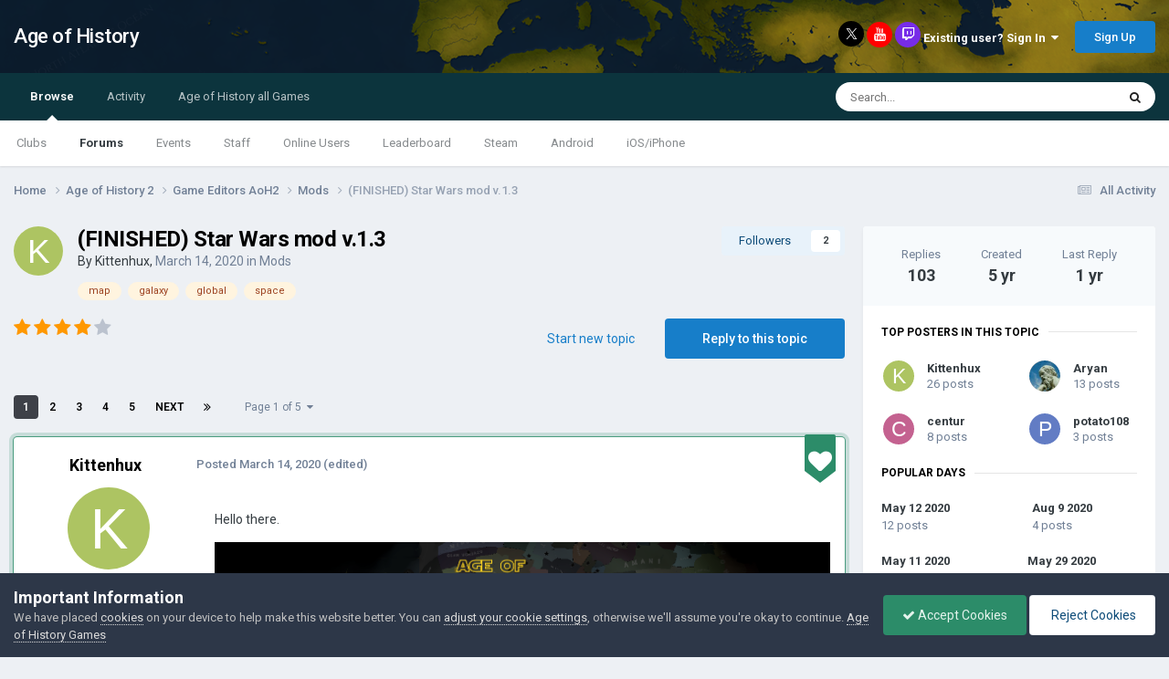

--- FILE ---
content_type: text/html;charset=UTF-8
request_url: http://www.ageofcivilizationsgame.com/topic/149366-finished-star-wars-mod-v13/
body_size: 49034
content:
<!DOCTYPE html>
<html lang="en-US" dir="ltr">
	<head>
		<title>(FINISHED) Star Wars mod v.1.3 - Mods - Age of History</title>
		
			<script>
	  (function(i,s,o,g,r,a,m){i['GoogleAnalyticsObject']=r;i[r]=i[r]||function(){
	  (i[r].q=i[r].q||[]).push(arguments)},i[r].l=1*new Date();a=s.createElement(o),
	  m=s.getElementsByTagName(o)[0];a.async=1;a.src=g;m.parentNode.insertBefore(a,m)
	  })(window,document,'script','https://www.google-analytics.com/analytics.js','ga');

	  ga('create', 'UA-93107988-1', 'auto');
	  ga('send', 'pageview');

	</script>
		
		<!--[if lt IE 9]>
			
		    <script src="//www.ageofcivilizationsgame.com/applications/core/interface/html5shiv/html5shiv.js"></script>
		<![endif]-->
		

	<meta name="viewport" content="width=device-width, initial-scale=1">



	<meta name="twitter:card" content="summary_large_image" />


	
		<meta name="twitter:site" content="@jakowskidev" />
	


	
		
			
				<meta property="og:title" content="(FINISHED) Star Wars mod v.1.3">
			
		
	

	
		
			
				<meta property="og:type" content="website">
			
		
	

	
		
			
				<meta property="og:url" content="http://www.ageofcivilizationsgame.com/topic/149366-finished-star-wars-mod-v13/">
			
		
	

	
		
			
				<meta name="description" content="Hello there. Download Link (PC) Download Link (Android) Warning: if there are any issues with Android version, ask Aryan, not me, I work only with PC version. AoC2 Star Wars mod (v 1.3.1 - Wonders of the Galaxy Addon).zip (PC) I present the mod you&#039;d never seen like this before - the mod which wi...">
			
		
	

	
		
			
				<meta property="og:description" content="Hello there. Download Link (PC) Download Link (Android) Warning: if there are any issues with Android version, ask Aryan, not me, I work only with PC version. AoC2 Star Wars mod (v 1.3.1 - Wonders of the Galaxy Addon).zip (PC) I present the mod you&#039;d never seen like this before - the mod which wi...">
			
		
	

	
		
			
				<meta property="og:updated_time" content="2024-06-26T05:00:21Z">
			
		
	

	
		
			
				<meta name="keywords" content="map, galaxy, global, space">
			
		
	

	
		
			
				<meta property="og:image" content="http://www.ageofcivilizationsgame.com/uploads/monthly_2022_10/Screenshot_2022-10-05-15-18-56-237_age_of.civilizations2_sw.jpg.98bec95579b6f3bb89f0d5a51b52eb3c.jpg">
			
		
	

	
		
			
				<meta property="og:site_name" content="Age of History">
			
		
	

	
		
			
				<meta property="og:locale" content="en_US">
			
		
	


	
		<link rel="next" href="http://www.ageofcivilizationsgame.com/topic/149366-finished-star-wars-mod-v13/page/2/" />
	

	
		<link rel="last" href="http://www.ageofcivilizationsgame.com/topic/149366-finished-star-wars-mod-v13/page/5/" />
	

	
		<link rel="canonical" href="http://www.ageofcivilizationsgame.com/topic/149366-finished-star-wars-mod-v13/" />
	

	
		<link as="style" rel="preload" href="http://www.ageofcivilizationsgame.com/applications/core/interface/ckeditor/ckeditor/skins/ips/editor.css?t=N9UF" />
	




<link rel="manifest" href="http://www.ageofcivilizationsgame.com/manifest.webmanifest/">
<meta name="msapplication-config" content="http://www.ageofcivilizationsgame.com/browserconfig.xml/">
<meta name="msapplication-starturl" content="/">
<meta name="application-name" content="Age of History">
<meta name="apple-mobile-web-app-title" content="Age of History">

	<meta name="theme-color" content="#ffffff">






	

	
		
			<link rel="icon" sizes="36x36" href="http://www.ageofcivilizationsgame.com/uploads/monthly_2022_05/android-chrome-36x36.png">
		
	

	
		
			<link rel="icon" sizes="48x48" href="http://www.ageofcivilizationsgame.com/uploads/monthly_2022_05/android-chrome-48x48.png">
		
	

	
		
			<link rel="icon" sizes="72x72" href="http://www.ageofcivilizationsgame.com/uploads/monthly_2022_05/android-chrome-72x72.png">
		
	

	
		
			<link rel="icon" sizes="96x96" href="http://www.ageofcivilizationsgame.com/uploads/monthly_2022_05/android-chrome-96x96.png">
		
	

	
		
			<link rel="icon" sizes="144x144" href="http://www.ageofcivilizationsgame.com/uploads/monthly_2022_05/android-chrome-144x144.png">
		
	

	
		
			<link rel="icon" sizes="192x192" href="http://www.ageofcivilizationsgame.com/uploads/monthly_2022_05/android-chrome-192x192.png">
		
	

	
		
			<link rel="icon" sizes="256x256" href="http://www.ageofcivilizationsgame.com/uploads/monthly_2022_05/android-chrome-256x256.png">
		
	

	
		
			<link rel="icon" sizes="384x384" href="http://www.ageofcivilizationsgame.com/uploads/monthly_2022_05/android-chrome-384x384.png">
		
	

	
		
			<link rel="icon" sizes="512x512" href="http://www.ageofcivilizationsgame.com/uploads/monthly_2022_05/android-chrome-512x512.png">
		
	

	
		
			<meta name="msapplication-square70x70logo" content="http://www.ageofcivilizationsgame.com/uploads/monthly_2022_05/msapplication-square70x70logo.png"/>
		
	

	
		
			<meta name="msapplication-TileImage" content="http://www.ageofcivilizationsgame.com/uploads/monthly_2022_05/msapplication-TileImage.png"/>
		
	

	
		
			<meta name="msapplication-square150x150logo" content="http://www.ageofcivilizationsgame.com/uploads/monthly_2022_05/msapplication-square150x150logo.png"/>
		
	

	
		
			<meta name="msapplication-wide310x150logo" content="http://www.ageofcivilizationsgame.com/uploads/monthly_2022_05/msapplication-wide310x150logo.png"/>
		
	

	
		
			<meta name="msapplication-square310x310logo" content="http://www.ageofcivilizationsgame.com/uploads/monthly_2022_05/msapplication-square310x310logo.png"/>
		
	

	
		
			
				<link rel="apple-touch-icon" href="http://www.ageofcivilizationsgame.com/uploads/monthly_2022_05/apple-touch-icon-57x57.png">
			
		
	

	
		
			
				<link rel="apple-touch-icon" sizes="60x60" href="http://www.ageofcivilizationsgame.com/uploads/monthly_2022_05/apple-touch-icon-60x60.png">
			
		
	

	
		
			
				<link rel="apple-touch-icon" sizes="72x72" href="http://www.ageofcivilizationsgame.com/uploads/monthly_2022_05/apple-touch-icon-72x72.png">
			
		
	

	
		
			
				<link rel="apple-touch-icon" sizes="76x76" href="http://www.ageofcivilizationsgame.com/uploads/monthly_2022_05/apple-touch-icon-76x76.png">
			
		
	

	
		
			
				<link rel="apple-touch-icon" sizes="114x114" href="http://www.ageofcivilizationsgame.com/uploads/monthly_2022_05/apple-touch-icon-114x114.png">
			
		
	

	
		
			
				<link rel="apple-touch-icon" sizes="120x120" href="http://www.ageofcivilizationsgame.com/uploads/monthly_2022_05/apple-touch-icon-120x120.png">
			
		
	

	
		
			
				<link rel="apple-touch-icon" sizes="144x144" href="http://www.ageofcivilizationsgame.com/uploads/monthly_2022_05/apple-touch-icon-144x144.png">
			
		
	

	
		
			
				<link rel="apple-touch-icon" sizes="152x152" href="http://www.ageofcivilizationsgame.com/uploads/monthly_2022_05/apple-touch-icon-152x152.png">
			
		
	

	
		
			
				<link rel="apple-touch-icon" sizes="180x180" href="http://www.ageofcivilizationsgame.com/uploads/monthly_2022_05/apple-touch-icon-180x180.png">
			
		
	





<link rel="preload" href="//www.ageofcivilizationsgame.com/applications/core/interface/font/fontawesome-webfont.woff2?v=4.7.0" as="font" crossorigin="anonymous">
		


	<link rel="preconnect" href="https://fonts.googleapis.com">
	<link rel="preconnect" href="https://fonts.gstatic.com" crossorigin>
	
		<link href="https://fonts.googleapis.com/css2?family=Roboto:wght@300;400;500;600;700&display=swap" rel="stylesheet">
	



	<link rel='stylesheet' href='http://www.ageofcivilizationsgame.com/uploads/css_built_1/341e4a57816af3ba440d891ca87450ff_framework.css?v=0daef452051728653638' media='all'>

	<link rel='stylesheet' href='http://www.ageofcivilizationsgame.com/uploads/css_built_1/05e81b71abe4f22d6eb8d1a929494829_responsive.css?v=0daef452051728653638' media='all'>

	<link rel='stylesheet' href='http://www.ageofcivilizationsgame.com/uploads/css_built_1/90eb5adf50a8c640f633d47fd7eb1778_core.css?v=0daef452051728653638' media='all'>

	<link rel='stylesheet' href='http://www.ageofcivilizationsgame.com/uploads/css_built_1/5a0da001ccc2200dc5625c3f3934497d_core_responsive.css?v=0daef452051728653638' media='all'>

	<link rel='stylesheet' href='http://www.ageofcivilizationsgame.com/uploads/css_built_1/62e269ced0fdab7e30e026f1d30ae516_forums.css?v=0daef452051728653638' media='all'>

	<link rel='stylesheet' href='http://www.ageofcivilizationsgame.com/uploads/css_built_1/76e62c573090645fb99a15a363d8620e_forums_responsive.css?v=0daef452051728653638' media='all'>

	<link rel='stylesheet' href='http://www.ageofcivilizationsgame.com/uploads/css_built_1/ebdea0c6a7dab6d37900b9190d3ac77b_topics.css?v=0daef452051728653638' media='all'>

	<link rel='stylesheet' href='http://www.ageofcivilizationsgame.com/uploads/css_built_1/aa0d3895a07f810ea9ac4b0e03928774_promote.css?v=0daef452051728653638' media='all'>

	<link rel='stylesheet' href='http://www.ageofcivilizationsgame.com/uploads/css_built_1/311e677be1fd9bd34c1ccbaf8c789d99_promote_responsive.css?v=0daef452051728653638' media='all'>





<link rel='stylesheet' href='http://www.ageofcivilizationsgame.com/uploads/css_built_1/258adbb6e4f3e83cd3b355f84e3fa002_custom.css?v=0daef452051728653638' media='all'>




		
		

	
	<link rel='shortcut icon' href='http://www.ageofcivilizationsgame.com/uploads/monthly_2018_12/ic_32x32_zWl_icon.ico.3199573831b966456d973bc831093ed5.ico' type="image/x-icon">

	</head>
	<body class='ipsApp ipsApp_front ipsJS_none ipsClearfix' data-controller='core.front.core.app' data-message="" data-pageApp='forums' data-pageLocation='front' data-pageModule='forums' data-pageController='topic' data-pageID='149366'>
		<a href='#elContent' class='ipsHide' title='Go to main content on this page' accesskey='m'>Jump to content</a>
		<div id='ipsLayout_header' class='ipsClearfix'>
			




			
<ul id='elMobileNav' class='ipsResponsive_hideDesktop' data-controller='core.front.core.mobileNav'>
	
		
			
			
				
				
			
				
				
			
				
					<li id='elMobileBreadcrumb'>
						<a href='http://www.ageofcivilizationsgame.com/forum/95-mods/'>
							<span>Mods</span>
						</a>
					</li>
				
				
			
				
				
			
		
	
	
	
	<li >
		<a data-action="defaultStream" href='http://www.ageofcivilizationsgame.com/discover/'><i class="fa fa-newspaper-o" aria-hidden="true"></i></a>
	</li>

	

	
		<li class='ipsJS_show'>
			<a href='http://www.ageofcivilizationsgame.com/search/'><i class='fa fa-search'></i></a>
		</li>
	
</ul>
			<header>
				<div class='ipsLayout_container'>
					

<a href='http://www.ageofcivilizationsgame.com/' id='elSiteTitle' accesskey='1'>Age of History</a>

					

	<ul id='elUserNav' class='ipsList_inline cSignedOut ipsResponsive_showDesktop'>
		

	
		<a class='cUserNav_icon'>
            
            <a href='https://x.com/jakowskidev' target='_blank' class='cShareLink cShareLink_x' rel='noopener noreferrer'><img src="http://www.ageofcivilizationsgame.com/uploads/set_resources_1/465b3333c9d56ad091e82c4b2597c6d0_x.svg" width='13' height='12' style='vertical-align: middle'></a>
            
        </li>
	
		<a class='cUserNav_icon'>
            
			<a href='https://www.youtube.com/channel/UCppKzood12fbJhZClXfukFw' target='_blank' class='cShareLink cShareLink_youtube' rel='noopener noreferrer'><i class='fa fa-youtube'></i></a>
		    
        </li>
	
		<a class='cUserNav_icon'>
            
			<a href='https://www.tiktok.com/@lukaszjakowski' target='_blank' class='cShareLink cShareLink_twitch' rel='noopener noreferrer'><i class='fa fa-twitch'></i></a>
		    
        </li>
	

        
		
        
        
            
            <li id='elSignInLink'>
                <a href='http://www.ageofcivilizationsgame.com/login/' data-ipsMenu-closeOnClick="false" data-ipsMenu id='elUserSignIn'>
                    Existing user? Sign In &nbsp;<i class='fa fa-caret-down'></i>
                </a>
                
<div id='elUserSignIn_menu' class='ipsMenu ipsMenu_auto ipsHide'>
	<form accept-charset='utf-8' method='post' action='http://www.ageofcivilizationsgame.com/login/'>
		<input type="hidden" name="csrfKey" value="10607d9a6d8c85ea758fe988038479b5">
		<input type="hidden" name="ref" value="aHR0cDovL3d3dy5hZ2VvZmNpdmlsaXphdGlvbnNnYW1lLmNvbS90b3BpYy8xNDkzNjYtZmluaXNoZWQtc3Rhci13YXJzLW1vZC12MTMv">
		<div data-role="loginForm">
			
			
			
				
<div class="ipsPad ipsForm ipsForm_vertical">
	<h4 class="ipsType_sectionHead">Sign In</h4>
	<br><br>
	<ul class='ipsList_reset'>
		<li class="ipsFieldRow ipsFieldRow_noLabel ipsFieldRow_fullWidth">
			
			
				<input type="email" placeholder="Email Address" name="auth" autocomplete="email">
			
		</li>
		<li class="ipsFieldRow ipsFieldRow_noLabel ipsFieldRow_fullWidth">
			<input type="password" placeholder="Password" name="password" autocomplete="current-password">
		</li>
		<li class="ipsFieldRow ipsFieldRow_checkbox ipsClearfix">
			<span class="ipsCustomInput">
				<input type="checkbox" name="remember_me" id="remember_me_checkbox" value="1" checked aria-checked="true">
				<span></span>
			</span>
			<div class="ipsFieldRow_content">
				<label class="ipsFieldRow_label" for="remember_me_checkbox">Remember me</label>
				<span class="ipsFieldRow_desc">Not recommended on shared computers</span>
			</div>
		</li>
		<li class="ipsFieldRow ipsFieldRow_fullWidth">
			<button type="submit" name="_processLogin" value="usernamepassword" class="ipsButton ipsButton_primary ipsButton_small" id="elSignIn_submit">Sign In</button>
			
				<p class="ipsType_right ipsType_small">
					
						<a href='http://www.ageofcivilizationsgame.com/lostpassword/' data-ipsDialog data-ipsDialog-title='Forgot your password?'>
					
					Forgot your password?</a>
				</p>
			
		</li>
	</ul>
</div>
			
		</div>
	</form>
</div>
            </li>
            
        
		
			<li>
				
					<a href='http://www.ageofcivilizationsgame.com/join_AoC/'  id='elRegisterButton' class='ipsButton ipsButton_normal ipsButton_primary'>Sign Up</a>
				
			</li>
		
	</ul>

				</div>
			</header>
			

	<nav data-controller='core.front.core.navBar' class=' ipsResponsive_showDesktop'>
		<div class='ipsNavBar_primary ipsLayout_container '>
			<ul data-role="primaryNavBar" class='ipsClearfix'>
				


	
		
		
			
		
		<li class='ipsNavBar_active' data-active id='elNavSecondary_1' data-role="navBarItem" data-navApp="core" data-navExt="CustomItem">
			
			
				<a href="http://www.ageofcivilizationsgame.com"  data-navItem-id="1" data-navDefault>
					Browse<span class='ipsNavBar_active__identifier'></span>
				</a>
			
			
				<ul class='ipsNavBar_secondary ' data-role='secondaryNavBar'>
					


	
		
		
		<li  id='elNavSecondary_3' data-role="navBarItem" data-navApp="core" data-navExt="Clubs">
			
			
				<a href="http://www.ageofcivilizationsgame.com/clubs/"  data-navItem-id="3" >
					Clubs<span class='ipsNavBar_active__identifier'></span>
				</a>
			
			
		</li>
	
	

	
		
		
			
		
		<li class='ipsNavBar_active' data-active id='elNavSecondary_10' data-role="navBarItem" data-navApp="forums" data-navExt="Forums">
			
			
				<a href="http://www.ageofcivilizationsgame.com"  data-navItem-id="10" data-navDefault>
					Forums<span class='ipsNavBar_active__identifier'></span>
				</a>
			
			
		</li>
	
	

	
		
		
		<li  id='elNavSecondary_11' data-role="navBarItem" data-navApp="calendar" data-navExt="Calendar">
			
			
				<a href="http://www.ageofcivilizationsgame.com/events/"  data-navItem-id="11" >
					Events<span class='ipsNavBar_active__identifier'></span>
				</a>
			
			
		</li>
	
	

	
	

	
		
		
		<li  id='elNavSecondary_13' data-role="navBarItem" data-navApp="core" data-navExt="StaffDirectory">
			
			
				<a href="http://www.ageofcivilizationsgame.com/staff/"  data-navItem-id="13" >
					Staff<span class='ipsNavBar_active__identifier'></span>
				</a>
			
			
		</li>
	
	

	
		
		
		<li  id='elNavSecondary_14' data-role="navBarItem" data-navApp="core" data-navExt="OnlineUsers">
			
			
				<a href="http://www.ageofcivilizationsgame.com/online/"  data-navItem-id="14" >
					Online Users<span class='ipsNavBar_active__identifier'></span>
				</a>
			
			
		</li>
	
	

	
		
		
		<li  id='elNavSecondary_15' data-role="navBarItem" data-navApp="core" data-navExt="Leaderboard">
			
			
				<a href="http://www.ageofcivilizationsgame.com/leaderboard/"  data-navItem-id="15" >
					Leaderboard<span class='ipsNavBar_active__identifier'></span>
				</a>
			
			
		</li>
	
	

	
		
		
		<li  id='elNavSecondary_23' data-role="navBarItem" data-navApp="core" data-navExt="CustomItem">
			
			
				<a href="https://store.steampowered.com/app/2772750/Age_of_History_3/" target='_blank' rel="noopener" data-navItem-id="23" >
					Steam<span class='ipsNavBar_active__identifier'></span>
				</a>
			
			
		</li>
	
	

	
		
		
		<li  id='elNavSecondary_24' data-role="navBarItem" data-navApp="core" data-navExt="CustomItem">
			
			
				<a href="https://play.google.com/store/apps/details?id=age.of.history3.lukasz.jakowski"  data-navItem-id="24" >
					Android<span class='ipsNavBar_active__identifier'></span>
				</a>
			
			
		</li>
	
	

	
		
		
		<li  id='elNavSecondary_32' data-role="navBarItem" data-navApp="core" data-navExt="CustomItem">
			
			
				<a href="https://apps.apple.com/us/app/age-of-history-3/id6686394372" target='_blank' rel="noopener" data-navItem-id="32" >
					iOS/iPhone<span class='ipsNavBar_active__identifier'></span>
				</a>
			
			
		</li>
	
	

					<li class='ipsHide' id='elNavigationMore_1' data-role='navMore'>
						<a href='#' data-ipsMenu data-ipsMenu-appendTo='#elNavigationMore_1' id='elNavigationMore_1_dropdown'>More <i class='fa fa-caret-down'></i></a>
						<ul class='ipsHide ipsMenu ipsMenu_auto' id='elNavigationMore_1_dropdown_menu' data-role='moreDropdown'></ul>
					</li>
				</ul>
			
		</li>
	
	

	
		
		
		<li  id='elNavSecondary_2' data-role="navBarItem" data-navApp="core" data-navExt="CustomItem">
			
			
				<a href="http://www.ageofcivilizationsgame.com/discover/"  data-navItem-id="2" >
					Activity<span class='ipsNavBar_active__identifier'></span>
				</a>
			
			
				<ul class='ipsNavBar_secondary ipsHide' data-role='secondaryNavBar'>
					


	
		
		
		<li  id='elNavSecondary_4' data-role="navBarItem" data-navApp="core" data-navExt="AllActivity">
			
			
				<a href="http://www.ageofcivilizationsgame.com/discover/"  data-navItem-id="4" >
					All Activity<span class='ipsNavBar_active__identifier'></span>
				</a>
			
			
		</li>
	
	

	
	

	
	

	
	

	
		
		
		<li  id='elNavSecondary_8' data-role="navBarItem" data-navApp="core" data-navExt="Search">
			
			
				<a href="http://www.ageofcivilizationsgame.com/search/"  data-navItem-id="8" >
					Search<span class='ipsNavBar_active__identifier'></span>
				</a>
			
			
		</li>
	
	

	
		
		
		<li  id='elNavSecondary_9' data-role="navBarItem" data-navApp="core" data-navExt="Promoted">
			
			
				<a href="http://www.ageofcivilizationsgame.com/ourpicks/"  data-navItem-id="9" >
					Our Picks<span class='ipsNavBar_active__identifier'></span>
				</a>
			
			
		</li>
	
	

					<li class='ipsHide' id='elNavigationMore_2' data-role='navMore'>
						<a href='#' data-ipsMenu data-ipsMenu-appendTo='#elNavigationMore_2' id='elNavigationMore_2_dropdown'>More <i class='fa fa-caret-down'></i></a>
						<ul class='ipsHide ipsMenu ipsMenu_auto' id='elNavigationMore_2_dropdown_menu' data-role='moreDropdown'></ul>
					</li>
				</ul>
			
		</li>
	
	

	
		
		
		<li  id='elNavSecondary_25' data-role="navBarItem" data-navApp="core" data-navExt="CustomItem">
			
			
				<a href="http://www.ageofcivilizationsgame.com/topic/228-age-of-civilizations-games/"  data-navItem-id="25" >
					Age of History all Games<span class='ipsNavBar_active__identifier'></span>
				</a>
			
			
				<ul class='ipsNavBar_secondary ipsHide' data-role='secondaryNavBar'>
					


	
		
		
		<li  id='elNavSecondary_33' data-role="navBarItem" data-navApp="core" data-navExt="CustomItem">
			
			
				<a href="https://store.steampowered.com/app/2772750/Age_of_History_3/" target='_blank' rel="noopener" data-navItem-id="33" >
					Age of History 3 - Steam<span class='ipsNavBar_active__identifier'></span>
				</a>
			
			
		</li>
	
	

	
		
		
		<li  id='elNavSecondary_26' data-role="navBarItem" data-navApp="core" data-navExt="CustomItem">
			
			
				<a href="https://store.steampowered.com/app/603850/Age_of_Civilizations_II/" target='_blank' rel="noopener" data-navItem-id="26" >
					AoC2 - Steam<span class='ipsNavBar_active__identifier'></span>
				</a>
			
			
		</li>
	
	

	
		
		
		<li  id='elNavSecondary_27' data-role="navBarItem" data-navApp="core" data-navExt="CustomItem">
			
			
				<a href="https://play.google.com/store/apps/details?id=age.of.civilizations2.jakowski.lukasz" target='_blank' rel="noopener" data-navItem-id="27" >
					AoC2 - Google Play<span class='ipsNavBar_active__identifier'></span>
				</a>
			
			
		</li>
	
	

	
		
		
		<li  id='elNavSecondary_31' data-role="navBarItem" data-navApp="core" data-navExt="CustomItem">
			
			
				<a href="https://apps.apple.com/us/app/age-of-civilizations-ii/id1453838527" target='_blank' rel="noopener" data-navItem-id="31" >
					AoC2 - iPhone<span class='ipsNavBar_active__identifier'></span>
				</a>
			
			
		</li>
	
	

	
		
		
		<li  id='elNavSecondary_29' data-role="navBarItem" data-navApp="core" data-navExt="CustomItem">
			
			
				<a href="https://play.google.com/store/apps/details?id=age.of.civilizations.jakowski" target='_blank' rel="noopener" data-navItem-id="29" >
					AoC1 - Google Play<span class='ipsNavBar_active__identifier'></span>
				</a>
			
			
		</li>
	
	

	
		
		
		<li  id='elNavSecondary_28' data-role="navBarItem" data-navApp="core" data-navExt="CustomItem">
			
			
				<a href="https://www.microsoft.com/en-gb/p/age-of-civilizations/9nblgggxx77q" target='_blank' rel="noopener" data-navItem-id="28" >
					AoC1 - Windows Phone<span class='ipsNavBar_active__identifier'></span>
				</a>
			
			
		</li>
	
	

	
		
		
		<li  id='elNavSecondary_30' data-role="navBarItem" data-navApp="core" data-navExt="CustomItem">
			
			
				<a href="http://ageofcivilizationsgame.com/aoc2.html" target='_blank' rel="noopener" data-navItem-id="30" >
					Age of Civilizations II<span class='ipsNavBar_active__identifier'></span>
				</a>
			
			
		</li>
	
	

					<li class='ipsHide' id='elNavigationMore_25' data-role='navMore'>
						<a href='#' data-ipsMenu data-ipsMenu-appendTo='#elNavigationMore_25' id='elNavigationMore_25_dropdown'>More <i class='fa fa-caret-down'></i></a>
						<ul class='ipsHide ipsMenu ipsMenu_auto' id='elNavigationMore_25_dropdown_menu' data-role='moreDropdown'></ul>
					</li>
				</ul>
			
		</li>
	
	

				<li class='ipsHide' id='elNavigationMore' data-role='navMore'>
					<a href='#' data-ipsMenu data-ipsMenu-appendTo='#elNavigationMore' id='elNavigationMore_dropdown'>More</a>
					<ul class='ipsNavBar_secondary ipsHide' data-role='secondaryNavBar'>
						<li class='ipsHide' id='elNavigationMore_more' data-role='navMore'>
							<a href='#' data-ipsMenu data-ipsMenu-appendTo='#elNavigationMore_more' id='elNavigationMore_more_dropdown'>More <i class='fa fa-caret-down'></i></a>
							<ul class='ipsHide ipsMenu ipsMenu_auto' id='elNavigationMore_more_dropdown_menu' data-role='moreDropdown'></ul>
						</li>
					</ul>
				</li>
			</ul>
			

	<div id="elSearchWrapper">
		<div id='elSearch' data-controller="core.front.core.quickSearch">
			<form accept-charset='utf-8' action='//www.ageofcivilizationsgame.com/search/?do=quicksearch' method='post'>
                <input type='search' id='elSearchField' placeholder='Search...' name='q' autocomplete='off' aria-label='Search'>
                <details class='cSearchFilter'>
                    <summary class='cSearchFilter__text'></summary>
                    <ul class='cSearchFilter__menu'>
                        
                        <li><label><input type="radio" name="type" value="all" ><span class='cSearchFilter__menuText'>Everywhere</span></label></li>
                        
                            
                                <li><label><input type="radio" name="type" value='contextual_{&quot;type&quot;:&quot;forums_topic&quot;,&quot;nodes&quot;:95}' checked><span class='cSearchFilter__menuText'>This Forum</span></label></li>
                            
                                <li><label><input type="radio" name="type" value='contextual_{&quot;type&quot;:&quot;forums_topic&quot;,&quot;item&quot;:149366}' checked><span class='cSearchFilter__menuText'>This Topic</span></label></li>
                            
                        
                        
                            <li><label><input type="radio" name="type" value="core_statuses_status"><span class='cSearchFilter__menuText'>Status Updates</span></label></li>
                        
                            <li><label><input type="radio" name="type" value="forums_topic"><span class='cSearchFilter__menuText'>Topics</span></label></li>
                        
                            <li><label><input type="radio" name="type" value="calendar_event"><span class='cSearchFilter__menuText'>Events</span></label></li>
                        
                            <li><label><input type="radio" name="type" value="core_members"><span class='cSearchFilter__menuText'>Members</span></label></li>
                        
                    </ul>
                </details>
				<button class='cSearchSubmit' type="submit" aria-label='Search'><i class="fa fa-search"></i></button>
			</form>
		</div>
	</div>

		</div>
	</nav>

		</div>
		<main id='ipsLayout_body' class='ipsLayout_container'>
			<div id='ipsLayout_contentArea'>
				<div id='ipsLayout_contentWrapper'>
                  
					
<nav class='ipsBreadcrumb ipsBreadcrumb_top ipsFaded_withHover'>
	

	<ul class='ipsList_inline ipsPos_right'>
		
		<li >
			<a data-action="defaultStream" class='ipsType_light '  href='http://www.ageofcivilizationsgame.com/discover/'><i class="fa fa-newspaper-o" aria-hidden="true"></i> <span>All Activity</span></a>
		</li>
		
	</ul>

	<ul data-role="breadcrumbList">
		<li>
			<a title="Home" href='http://www.ageofcivilizationsgame.com/'>
				<span>Home <i class='fa fa-angle-right'></i></span>
			</a>
		</li>
		
		
			<li>
				
					<a href='http://www.ageofcivilizationsgame.com/forum/339-age-of-history-2/'>
						<span>Age of History 2 <i class='fa fa-angle-right' aria-hidden="true"></i></span>
					</a>
				
			</li>
		
			<li>
				
					<a href='http://www.ageofcivilizationsgame.com/forum/13-game-editors-aoh2/'>
						<span>Game Editors AoH2 <i class='fa fa-angle-right' aria-hidden="true"></i></span>
					</a>
				
			</li>
		
			<li>
				
					<a href='http://www.ageofcivilizationsgame.com/forum/95-mods/'>
						<span>Mods <i class='fa fa-angle-right' aria-hidden="true"></i></span>
					</a>
				
			</li>
		
			<li>
				
					(FINISHED) Star Wars mod v.1.3
				
			</li>
		
	</ul>
</nav>
					
                  	
					<div id='ipsLayout_mainArea'>
						<a id='elContent'></a>
						
						
						
						

	




						





<div class="ipsPageHeader ipsClearfix">
	
		<div class='ipsPos_right ipsResponsive_noFloat ipsResponsive_hidePhone'>
			



<div data-followApp='forums' data-followArea='topic' data-followID='149366' data-controller='core.front.core.followButton'>
	

	<a href='http://www.ageofcivilizationsgame.com/login/' rel="nofollow" class="ipsFollow ipsPos_middle ipsButton ipsButton_light ipsButton_verySmall " data-role="followButton" data-ipsTooltip title='Sign in to follow this'>
		<span>Followers</span>
		<span class='ipsCommentCount'>2</span>
	</a>

</div>
		</div>
		<div class='ipsPos_right ipsResponsive_noFloat ipsResponsive_hidePhone'>
			

		</div>
		
	
	<div class='ipsPhotoPanel ipsPhotoPanel_small ipsPhotoPanel_notPhone ipsClearfix'>
		


	<a href="http://www.ageofcivilizationsgame.com/profile/15991-kittenhux/" rel="nofollow" data-ipsHover data-ipsHover-width="370" data-ipsHover-target="http://www.ageofcivilizationsgame.com/profile/15991-kittenhux/?do=hovercard" class="ipsUserPhoto ipsUserPhoto_small" title="Go to Kittenhux's profile">
		<img src='data:image/svg+xml,%3Csvg%20xmlns%3D%22http%3A%2F%2Fwww.w3.org%2F2000%2Fsvg%22%20viewBox%3D%220%200%201024%201024%22%20style%3D%22background%3A%23adc462%22%3E%3Cg%3E%3Ctext%20text-anchor%3D%22middle%22%20dy%3D%22.35em%22%20x%3D%22512%22%20y%3D%22512%22%20fill%3D%22%23ffffff%22%20font-size%3D%22700%22%20font-family%3D%22-apple-system%2C%20BlinkMacSystemFont%2C%20Roboto%2C%20Helvetica%2C%20Arial%2C%20sans-serif%22%3EK%3C%2Ftext%3E%3C%2Fg%3E%3C%2Fsvg%3E' alt='Kittenhux' loading="lazy">
	</a>

		<div>
			<h1 class='ipsType_pageTitle ipsContained_container'>
				

				
				
					<span class='ipsType_break ipsContained'>
						<span>(FINISHED) Star Wars mod v.1.3</span>
					</span>
				
			</h1>
			
			<p class='ipsType_reset ipsType_blendLinks ipsSpacer_bottom ipsSpacer_half'>
				<span class='ipsType_normal'>
				
					By 


<a href='http://www.ageofcivilizationsgame.com/profile/15991-kittenhux/' rel="nofollow" data-ipsHover data-ipsHover-width='370' data-ipsHover-target='http://www.ageofcivilizationsgame.com/profile/15991-kittenhux/?do=hovercard&amp;referrer=http%253A%252F%252Fwww.ageofcivilizationsgame.com%252Ftopic%252F149366-finished-star-wars-mod-v13%252F' title="Go to Kittenhux's profile" class="ipsType_break">Kittenhux</a>,  <span class='ipsType_light'><time datetime='2020-03-14T15:50:40Z' title='03/14/2020 03:50  PM' data-short='5 yr'>March 14, 2020</time> in <a href="http://www.ageofcivilizationsgame.com/forum/95-mods/">Mods</a></span>
				
				</span>
				<br>
			</p>
			
				


	
		<ul class='ipsTags ipsList_inline ' >
			
				
					

<li >
	
	<a href="http://www.ageofcivilizationsgame.com/tags/map/" class='ipsTag' title="Find other content tagged with 'map'" rel="tag" data-tag-label="map"><span>map</span></a>
	
</li>
				
					

<li >
	
	<a href="http://www.ageofcivilizationsgame.com/tags/galaxy/" class='ipsTag' title="Find other content tagged with 'galaxy'" rel="tag" data-tag-label="galaxy"><span>galaxy</span></a>
	
</li>
				
					

<li >
	
	<a href="http://www.ageofcivilizationsgame.com/tags/global/" class='ipsTag' title="Find other content tagged with 'global'" rel="tag" data-tag-label="global"><span>global</span></a>
	
</li>
				
					

<li >
	
	<a href="http://www.ageofcivilizationsgame.com/tags/space/" class='ipsTag' title="Find other content tagged with 'space'" rel="tag" data-tag-label="space"><span>space</span></a>
	
</li>
				
			
			
		</ul>
		
	

			
		</div>
	</div>
</div>







<div class='ipsClearfix'>
	
		<div class='ipsPos_left ipsType_light ipsResponsive_hidePhone'>
			
			
<div  class='ipsClearfix ipsRating  ipsRating_veryLarge'>
	
	<ul class='ipsRating_collective'>
		
			
				<li class='ipsRating_on'>
					<i class='fa fa-star'></i>
				</li>
			
		
			
				<li class='ipsRating_on'>
					<i class='fa fa-star'></i>
				</li>
			
		
			
				<li class='ipsRating_on'>
					<i class='fa fa-star'></i>
				</li>
			
		
			
				<li class='ipsRating_on'>
					<i class='fa fa-star'></i>
				</li>
			
		
			
				<li class='ipsRating_off'>
					<i class='fa fa-star'></i>
				</li>
			
		
	</ul>
</div>
		</div>
	
	
	<ul class="ipsToolList ipsToolList_horizontal ipsClearfix ipsSpacer_both ">
		
			<li class='ipsToolList_primaryAction'>
				<span data-controller='forums.front.topic.reply'>
					
						<a href='#replyForm' class='ipsButton ipsButton_important ipsButton_medium ipsButton_fullWidth' data-action='replyToTopic'>Reply to this topic</a>
					
				</span>
			</li>
		
		
			<li class='ipsResponsive_hidePhone'>
				
					<a href="http://www.ageofcivilizationsgame.com/forum/95-mods/?do=add" class='ipsButton ipsButton_link ipsButton_medium ipsButton_fullWidth' title='Start a new topic in this forum'>Start new topic</a>
				
			</li>
		
		
	</ul>
</div>

<div data-controller='core.front.core.commentFeed,forums.front.topic.view, core.front.core.ignoredComments' data-autoPoll data-baseURL='http://www.ageofcivilizationsgame.com/topic/149366-finished-star-wars-mod-v13/'  data-feedID='topic-149366' class='cTopic ipsClear ipsSpacer_top'>
	
			

				<div class="ipsClearfix ipsClear ipsSpacer_bottom">
					
					
						


	
	<ul class='ipsPagination' id='elPagination_cdf0c109f9e14820eb7958eb82398d98_937474788' data-ipsPagination-seoPagination='true' data-pages='5' >
		
			
				<li class='ipsPagination_first ipsPagination_inactive'><a href='http://www.ageofcivilizationsgame.com/topic/149366-finished-star-wars-mod-v13/#comments' rel="first" data-page='1' data-ipsTooltip title='First page'><i class='fa fa-angle-double-left'></i></a></li>
				<li class='ipsPagination_prev ipsPagination_inactive'><a href='http://www.ageofcivilizationsgame.com/topic/149366-finished-star-wars-mod-v13/#comments' rel="prev" data-page='0' data-ipsTooltip title='Previous page'>Prev</a></li>
			
			<li class='ipsPagination_page ipsPagination_active'><a href='http://www.ageofcivilizationsgame.com/topic/149366-finished-star-wars-mod-v13/#comments' data-page='1'>1</a></li>
			
				
					<li class='ipsPagination_page'><a href='http://www.ageofcivilizationsgame.com/topic/149366-finished-star-wars-mod-v13/page/2/#comments' data-page='2'>2</a></li>
				
					<li class='ipsPagination_page'><a href='http://www.ageofcivilizationsgame.com/topic/149366-finished-star-wars-mod-v13/page/3/#comments' data-page='3'>3</a></li>
				
					<li class='ipsPagination_page'><a href='http://www.ageofcivilizationsgame.com/topic/149366-finished-star-wars-mod-v13/page/4/#comments' data-page='4'>4</a></li>
				
					<li class='ipsPagination_page'><a href='http://www.ageofcivilizationsgame.com/topic/149366-finished-star-wars-mod-v13/page/5/#comments' data-page='5'>5</a></li>
				
				<li class='ipsPagination_next'><a href='http://www.ageofcivilizationsgame.com/topic/149366-finished-star-wars-mod-v13/page/2/#comments' rel="next" data-page='2' data-ipsTooltip title='Next page'>Next</a></li>
				<li class='ipsPagination_last'><a href='http://www.ageofcivilizationsgame.com/topic/149366-finished-star-wars-mod-v13/page/5/#comments' rel="last" data-page='5' data-ipsTooltip title='Last page'><i class='fa fa-angle-double-right'></i></a></li>
			
			
				<li class='ipsPagination_pageJump'>
					<a href='#' data-ipsMenu data-ipsMenu-closeOnClick='false' data-ipsMenu-appendTo='#elPagination_cdf0c109f9e14820eb7958eb82398d98_937474788' id='elPagination_cdf0c109f9e14820eb7958eb82398d98_937474788_jump'>Page 1 of 5 &nbsp;<i class='fa fa-caret-down'></i></a>
					<div class='ipsMenu ipsMenu_narrow ipsPadding ipsHide' id='elPagination_cdf0c109f9e14820eb7958eb82398d98_937474788_jump_menu'>
						<form accept-charset='utf-8' method='post' action='http://www.ageofcivilizationsgame.com/topic/149366-finished-star-wars-mod-v13/#comments' data-role="pageJump" data-baseUrl='#'>
							<ul class='ipsForm ipsForm_horizontal'>
								<li class='ipsFieldRow'>
									<input type='number' min='1' max='5' placeholder='Page number' class='ipsField_fullWidth' name='page'>
								</li>
								<li class='ipsFieldRow ipsFieldRow_fullWidth'>
									<input type='submit' class='ipsButton_fullWidth ipsButton ipsButton_verySmall ipsButton_primary' value='Go'>
								</li>
							</ul>
						</form>
					</div>
				</li>
			
		
	</ul>

					
				</div>
			
	

	

<div data-controller='core.front.core.recommendedComments' data-url='http://www.ageofcivilizationsgame.com/topic/149366-finished-star-wars-mod-v13/?recommended=comments' class='ipsRecommendedComments ipsHide'>
	<div data-role="recommendedComments">
		<h2 class='ipsType_sectionHead ipsType_large ipsType_bold ipsMargin_bottom'>Recommended Posts</h2>
		
	</div>
</div>
	
	<div id="elPostFeed" data-role='commentFeed' data-controller='core.front.core.moderation' >
		<form action="http://www.ageofcivilizationsgame.com/topic/149366-finished-star-wars-mod-v13/?csrfKey=10607d9a6d8c85ea758fe988038479b5&amp;do=multimodComment" method="post" data-ipsPageAction data-role='moderationTools'>
			
			
				
					
					
					




<a id='comment-182440'></a>
<article  id='elComment_182440' class='cPost ipsBox  ipsComment ipsComment_popular ipsComment_parent ipsClearfix ipsClear ipsColumns ipsColumns_noSpacing ipsColumns_collapsePhone   '>
	

	<div class='cAuthorPane cAuthorPane_mobile ipsResponsive_showPhone ipsResponsive_block'>
		<h3 class='ipsType_sectionHead cAuthorPane_author ipsResponsive_showPhone ipsResponsive_inlineBlock ipsType_break ipsType_blendLinks ipsTruncate ipsTruncate_line'>
			


<a href='http://www.ageofcivilizationsgame.com/profile/15991-kittenhux/' rel="nofollow" data-ipsHover data-ipsHover-width='370' data-ipsHover-target='http://www.ageofcivilizationsgame.com/profile/15991-kittenhux/?do=hovercard&amp;referrer=http%253A%252F%252Fwww.ageofcivilizationsgame.com%252Ftopic%252F149366-finished-star-wars-mod-v13%252F' title="Go to Kittenhux's profile" class="ipsType_break"><span style='color:#333399'><b>Kittenhux</b></span></a>
			<span class='ipsResponsive_showPhone ipsResponsive_inline'>&nbsp;&nbsp;

	
		<a href='http://www.ageofcivilizationsgame.com/profile/15991-kittenhux/reputation/' title="Member's total reputation" data-ipsTooltip class='ipsRepBadge ipsRepBadge_positive'>
	
			<i class='fa fa-plus-circle'></i> 54
	
		</a>
	
</span>
		</h3>
		<div class='cAuthorPane_photo'>
			


	<a href="http://www.ageofcivilizationsgame.com/profile/15991-kittenhux/" rel="nofollow" data-ipsHover data-ipsHover-width="370" data-ipsHover-target="http://www.ageofcivilizationsgame.com/profile/15991-kittenhux/?do=hovercard" class="ipsUserPhoto ipsUserPhoto_large" title="Go to Kittenhux's profile">
		<img src='data:image/svg+xml,%3Csvg%20xmlns%3D%22http%3A%2F%2Fwww.w3.org%2F2000%2Fsvg%22%20viewBox%3D%220%200%201024%201024%22%20style%3D%22background%3A%23adc462%22%3E%3Cg%3E%3Ctext%20text-anchor%3D%22middle%22%20dy%3D%22.35em%22%20x%3D%22512%22%20y%3D%22512%22%20fill%3D%22%23ffffff%22%20font-size%3D%22700%22%20font-family%3D%22-apple-system%2C%20BlinkMacSystemFont%2C%20Roboto%2C%20Helvetica%2C%20Arial%2C%20sans-serif%22%3EK%3C%2Ftext%3E%3C%2Fg%3E%3C%2Fsvg%3E' alt='Kittenhux' loading="lazy">
	</a>

		</div>
	</div>
	<aside class='ipsComment_author cAuthorPane ipsColumn ipsColumn_medium ipsResponsive_hidePhone'>
		<h3 class='ipsType_sectionHead cAuthorPane_author ipsType_blendLinks ipsType_break'><strong>


<a href='http://www.ageofcivilizationsgame.com/profile/15991-kittenhux/' rel="nofollow" data-ipsHover data-ipsHover-width='370' data-ipsHover-target='http://www.ageofcivilizationsgame.com/profile/15991-kittenhux/?do=hovercard&amp;referrer=http%253A%252F%252Fwww.ageofcivilizationsgame.com%252Ftopic%252F149366-finished-star-wars-mod-v13%252F' title="Go to Kittenhux's profile" class="ipsType_break">Kittenhux</a>
			</strong> <span class='ipsResponsive_showPhone ipsResponsive_inline'>&nbsp;&nbsp;

	
		<a href='http://www.ageofcivilizationsgame.com/profile/15991-kittenhux/reputation/' title="Member's total reputation" data-ipsTooltip class='ipsRepBadge ipsRepBadge_positive'>
	
			<i class='fa fa-plus-circle'></i> 54
	
		</a>
	
</span></h3>

		<ul class='cAuthorPane_info ipsList_reset'>
			
			

			<li class='cAuthorPane_photo'>
				


	<a href="http://www.ageofcivilizationsgame.com/profile/15991-kittenhux/" rel="nofollow" data-ipsHover data-ipsHover-width="370" data-ipsHover-target="http://www.ageofcivilizationsgame.com/profile/15991-kittenhux/?do=hovercard" class="ipsUserPhoto ipsUserPhoto_large" title="Go to Kittenhux's profile">
		<img src='data:image/svg+xml,%3Csvg%20xmlns%3D%22http%3A%2F%2Fwww.w3.org%2F2000%2Fsvg%22%20viewBox%3D%220%200%201024%201024%22%20style%3D%22background%3A%23adc462%22%3E%3Cg%3E%3Ctext%20text-anchor%3D%22middle%22%20dy%3D%22.35em%22%20x%3D%22512%22%20y%3D%22512%22%20fill%3D%22%23ffffff%22%20font-size%3D%22700%22%20font-family%3D%22-apple-system%2C%20BlinkMacSystemFont%2C%20Roboto%2C%20Helvetica%2C%20Arial%2C%20sans-serif%22%3EK%3C%2Ftext%3E%3C%2Fg%3E%3C%2Fsvg%3E' alt='Kittenhux' loading="lazy">
	</a>

			</li>
			<li><span style='color:#333399'><b>Duke</b></span></li>
			
				<li><img src='http://www.ageofcivilizationsgame.com/uploads/monthly_2024_04/civRank_1.png.3199b667a2ae4e1cdbc26efa9204f4fe.png' alt='' class='cAuthorGroupIcon'></li>
			
			
				<li>

	
		<a href='http://www.ageofcivilizationsgame.com/profile/15991-kittenhux/reputation/' title="Member's total reputation" data-ipsTooltip class='ipsRepBadge ipsRepBadge_positive'>
	
			<i class='fa fa-plus-circle'></i> 54
	
		</a>
	
</li>
				<li class='ipsType_light'>87 posts</li>
				
				

			
		</ul>
	</aside>
	<div class='ipsColumn ipsColumn_fluid'>
		

<div id='comment-182440_wrap' data-controller='core.front.core.comment' data-commentApp='forums' data-commentType='forums' data-commentID="182440" data-quoteData='{&quot;userid&quot;:15991,&quot;username&quot;:&quot;Kittenhux&quot;,&quot;timestamp&quot;:1584201040,&quot;contentapp&quot;:&quot;forums&quot;,&quot;contenttype&quot;:&quot;forums&quot;,&quot;contentid&quot;:149366,&quot;contentclass&quot;:&quot;forums_Topic&quot;,&quot;contentcommentid&quot;:182440}' class='ipsComment_content ipsType_medium  ipsFaded_withHover'>
	
		
			<strong class='ipsComment_popularFlag' data-ipsTooltip title='Popular Post'><i class='fa fa-heart'></i></strong>
		
	

	<div class='ipsComment_meta ipsType_light'>
		<div class='ipsPos_right ipsType_light ipsType_reset ipsFaded ipsFaded_more ipsType_blendLinks'>
			<ul class='ipsList_inline ipsComment_tools'>
				
				
				
					<li><a class='ipsType_blendLinks' href='http://www.ageofcivilizationsgame.com/topic/149366-finished-star-wars-mod-v13/' data-ipsTooltip title='Share this post' data-ipsMenu data-ipsMenu-closeOnClick='false' id='elSharePost_182440' data-role='shareComment'><i class='fa fa-share-alt'></i></a></li>
				
				
			</ul>
		</div>

		<div class='ipsType_reset'>
			<a href='http://www.ageofcivilizationsgame.com/topic/149366-finished-star-wars-mod-v13/?do=findComment&amp;comment=182440' class='ipsType_blendLinks'>Posted <time datetime='2020-03-14T15:50:40Z' title='03/14/2020 03:50  PM' data-short='5 yr'>March 14, 2020</time></a>
			<span class='ipsResponsive_hidePhone'>
				
					(edited)
				
				
			</span>
		</div>
	</div>

	


	<div class='cPost_contentWrap ipsPad'>
		
		<div data-role='commentContent' class='ipsType_normal ipsType_richText ipsContained' data-controller='core.front.core.lightboxedImages'>
			<p>
	Hello there.
</p>

<p>
	<img alt="2txtkUu.png" class="ipsImage" data-ratio="56.19" height="561" width="1000" src="https://i.imgur.com/2txtkUu.png" /></p>

<p>
	<img alt="q9cy7lS.png" class="ipsImage" data-ratio="56.19" height="561" width="1000" src="https://i.imgur.com/q9cy7lS.png" /></p>

<p>
	<img alt="V8aK4nW.png" class="ipsImage" data-ratio="56.19" height="561" width="1000" src="https://i.imgur.com/V8aK4nW.png" /></p>

<p>
	<img alt="jz73fvz.png" class="ipsImage" data-ratio="56.19" height="561" width="1000" src="https://i.imgur.com/jz73fvz.png" /></p>

<p>
	<span style="font-size:18px;"><strong><a href="https://drive.google.com/file/d/1wbMdeBoU3KRh7NrYKq3v37vybjeXaH-c/view?usp=drivesdk" rel="external nofollow">Download Link (PC)</a></strong></span>
</p>

<p>
	<span style="font-size:18px;"><span><strong><a href="https://drive.google.com/file/d/1zm4mxx06FCIhyqiPqFujrwF5xUKDzSON/view?usp=drivesdk" rel="external nofollow">Download Link (Android)</a></strong></span></span>
</p>

<p>
	<span style="font-size:14px;">Warning: if there are any issues with Android version, ask <strong>Aryan</strong>, not me, I work only with PC version.</span>
</p>

<p>
	<a class="ipsAttachLink" contenteditable="false" data-fileext="zip" data-fileid="20274" href="http://www.ageofcivilizationsgame.com/applications/core/interface/file/attachment.php?id=20274" rel="">AoC2 Star Wars mod (v 1.3.1 - Wonders of the Galaxy Addon).zip</a>  <span style="font-size:18px;"><strong>(PC)</strong></span>
</p>

<p>
	<span style="font-size:18px;">I present the mod you'd never seen like this before - the mod which will deliver you in the Galaxy Far Far Away and make you as a ruler of interstellar civilization of the <strong>Star Wars Universe!</strong></span>
</p>

<p>
	<span style="font-size:18px;">This mod was developed for 3 months: one week for the (most of) Galaxy map and the rest of all time for events. I wanted to create a mod as comperhensive as it possible for its fictional universe. I wanted to create a mod which would please not only casual AoC2 players but also potential Star Wars fans who may play this game. I studied Wookiepedia for hours to create a single events. I searched details to make it as accurate as it possible to the Star Wars canon, both Legendary and Disney Canon. It was a great work which would be sinful to not be shared.</span>
</p>

<p>
	<span style="font-size:18px;"><strong>What's New:</strong></span>
</p>

<ul><li>
		<span style="font-size:16px;"><strong>The Galaxy Far Far Away map</strong> containing 1039 provinces. Not everywhere, but I tried to make their borders organic to each other to make them less border-gorish</span>. <span style="font-size:16px;">The borders were made in account with the history and astrographical division of the galaxy.</span>
	</li>
	<li>
		<span style="font-size:16px;">Star Wars galaxy map has its own <strong>Continents and Regions packs.</strong> Continents are Galactic Rims, and Regions are... Regions and some notable sectors.</span>
	</li>
	<li>
		<span style="font-size:16px;"><strong>New biomes</strong> for the alien worlds. One province = one planet. Most of them have very valueable bonuses and/or fines since most of them are extraterrestrial and hostile for the organic life (Molten Worlds, Toxic Worlds) or over-developed (Ecumenopolises and Forge Worlds). Just check my map on the Landscape mode... The worlds I couldn't find an information for their landscape have the Hill or Space Station biome.</span>
	</li>
	<li>
		<span style="font-size:16px;"><strong>300+ new, Editor-made Star Wars civilizations</strong>, from the all-known Republic and Empire to the minor species and factions probably only complete Star Wars nerds ever heard or read of. Some of these civilizations have different flags and names for different governments.</span>
	</li>
	<li>
		<span style="font-size:16px;"><strong>21 new ages</strong> scoping the period since 38000 BBY (Pre-Republican Era) till 500 ABY (end of Post-Imperial Age). "BBY" and "ABY" stands for "before/after the Battle of Yavin", if someone doesn't knows.</span>
	</li>
	<li>
		<span style="font-size:16px;"><strong>17 scenarios</strong> scoping (almost) complete history of the Star Wars galaxy since the foundation of the Republic 25,000 years before the film events till the Second Imperial Civil War 130 years after. Most of these scenarios have <strong>events </strong>with <strong>225 pictures included</strong>. Most of them were borrowed from Wookiepedia and some from Stellaris. Some of scenarios have even "alternate history" events!</span>
	</li>
	<li>
		<span style="font-size:16px;"><strong>6 new government types</strong> (if you possess Addon+): Corporate, Stratocracy, Criminal Organization, Magocracy, Hive Mind, Machine Intelligence. Each of them has their own crown.</span>
	</li>
	<li>
		<span style="font-size:16px;"><strong>120+ new leaders and their portraits</strong>. Some of them have poritraits in Hearts of Iron IV-style. The most well-known leaders (such as Palpatine, Dooku or Darth Revan) have their linkages to Wikipedia.</span>
	</li>
	<li>
		<span style="font-size:16px;"><strong>28 new tracks</strong> to better immersion in the Star Wars atmosphere. New main theme.</span>
	</li>
	<li>
		<span style="font-size:16px;">(1.3.1) <strong>"Wonders of the Galaxy" </strong>for notable locations featured in films, games (primarily Knights of the Old Republic) and in some universe lore.</span>
	</li>
	<li>
		<span style="font-size:16px;">(1.3.1)<strong> New fonts.</strong></span>
	</li>
</ul>

			
				

<span class='ipsType_reset ipsType_medium ipsType_light' data-excludequote>
	<strong>Edited <time datetime='2022-07-08T17:50:12Z' title='07/08/2022 05:50  PM' data-short='3 yr'>July 8, 2022</time> by Kittenhux</strong>
	
		<br>New download link for Android
	
	
</span>
			
		</div>

		<div class='ipsItemControls'>
			
				
					

	<div data-controller='core.front.core.reaction' class='ipsItemControls_right ipsClearfix '>	
		<div class='ipsReact ipsPos_right'>
			
				
				<div class='ipsReact_blurb ' data-role='reactionBlurb'>
					
						

	
	<ul class='ipsReact_reactions'>
		
			<li class="ipsReact_overview ipsType_blendLinks">
				
<a href='http://www.ageofcivilizationsgame.com/profile/19206-bismarck/' rel="nofollow" data-ipsHover data-ipsHover-width="370" data-ipsHover-target='http://www.ageofcivilizationsgame.com/profile/19206-bismarck/?do=hovercard' title="Go to Bismarck's profile" class="ipsType_break">Bismarck</a>, 
<a href='http://www.ageofcivilizationsgame.com/profile/1-%C5%82ukasz-jakowski/' rel="nofollow" data-ipsHover data-ipsHover-width="370" data-ipsHover-target='http://www.ageofcivilizationsgame.com/profile/1-%C5%82ukasz-jakowski/?do=hovercard' title="Go to Łukasz Jakowski's profile" class="ipsType_break">Łukasz Jakowski</a>, 
<a href='http://www.ageofcivilizationsgame.com/profile/14000-gheovgosgj/' rel="nofollow" data-ipsHover data-ipsHover-width="370" data-ipsHover-target='http://www.ageofcivilizationsgame.com/profile/14000-gheovgosgj/?do=hovercard' title="Go to GheovgosGJ's profile" class="ipsType_break">GheovgosGJ</a> and 

<a href='http://www.ageofcivilizationsgame.com/topic/149366-finished-star-wars-mod-v13/?do=showReactionsComment&amp;comment=182440' data-ipsDialog data-ipsDialog-destructOnClose data-ipsDialog-size='medium' data-ipsDialog-title='See who reacted to this' title='See who reacted to this' data-ipsTooltip data-ipsTooltip-label='[&quot;The Great K&quot;,&quot;gutalop&quot;,&quot;Aryan&quot;,&quot;HUGO44400&quot;,&quot;Evis7&quot;,&quot;f0xium&quot;,&quot;Lipark Japanese modder&quot;,&quot;Hydra&quot;,&quot;rayekun&quot;,&quot;krauser3ful&quot;]' data-ipsTooltip-json data-ipsTooltip-safe>10 others</a>

			</li>
		
		
			
				
				<li class='ipsReact_reactCount'>
					
						<a href='http://www.ageofcivilizationsgame.com/topic/149366-finished-star-wars-mod-v13/?do=showReactionsComment&amp;comment=182440&amp;reaction=2' data-ipsDialog data-ipsDialog-size='medium' data-ipsDialog-title='See who reacted to this' data-ipsTooltip data-ipsTooltip-label="<strong>Love</strong><br>Loading..." data-ipsTooltip-ajax="http://www.ageofcivilizationsgame.com/topic/149366-finished-star-wars-mod-v13/?do=showReactionsComment&amp;comment=182440&amp;reaction=2&amp;tooltip=1" data-ipsTooltip-safe title="See who reacted &quot;Love&quot;">
					
							<span>
								<img src='http://www.ageofcivilizationsgame.com/uploads/reactions/lvoew32.png' alt="Love" loading="lazy">
							</span>
							<span>
								7
							</span>
					
						</a>
					
				</li>
			
		
			
				
				<li class='ipsReact_reactCount'>
					
						<a href='http://www.ageofcivilizationsgame.com/topic/149366-finished-star-wars-mod-v13/?do=showReactionsComment&amp;comment=182440&amp;reaction=1' data-ipsDialog data-ipsDialog-size='medium' data-ipsDialog-title='See who reacted to this' data-ipsTooltip data-ipsTooltip-label="<strong>Like</strong><br>Loading..." data-ipsTooltip-ajax="http://www.ageofcivilizationsgame.com/topic/149366-finished-star-wars-mod-v13/?do=showReactionsComment&amp;comment=182440&amp;reaction=1&amp;tooltip=1" data-ipsTooltip-safe title="See who reacted &quot;Like&quot;">
					
							<span>
								<img src='http://www.ageofcivilizationsgame.com/uploads/reactions/like2.png' alt="Like" loading="lazy">
							</span>
							<span>
								6
							</span>
					
						</a>
					
				</li>
			
		
	</ul>

					
				</div>
			
			
			
		</div>
	</div>

				
			
			<ul class='ipsComment_controls ipsClearfix ipsItemControls_left' data-role="commentControls">
				
					
						<li data-ipsQuote-editor='topic_comment' data-ipsQuote-target='#comment-182440' class='ipsJS_show'>
							<button class='ipsButton ipsButton_light ipsButton_verySmall ipsButton_narrow cMultiQuote ipsHide' data-action='multiQuoteComment' data-ipsTooltip data-ipsQuote-multiQuote data-mqId='mq182440' title='MultiQuote'><i class='fa fa-plus'></i></button>
						</li>
						<li data-ipsQuote-editor='topic_comment' data-ipsQuote-target='#comment-182440' class='ipsJS_show'>
							<a href='#' data-action='quoteComment' data-ipsQuote-singleQuote>Quote</a>
						</li>
					
					
					
				
				<li class='ipsHide' data-role='commentLoading'>
					<span class='ipsLoading ipsLoading_tiny ipsLoading_noAnim'></span>
				</li>
			</ul>
		</div>

		
	</div>

	<div class='ipsMenu ipsMenu_wide ipsHide cPostShareMenu' id='elSharePost_182440_menu'>
		<div class='ipsPad'>
			<h4 class='ipsType_sectionHead'>Share this post</h4>
			<hr class='ipsHr'>
			<h5 class='ipsType_normal ipsType_reset'>Link to post</h5>
			
			<input type='text' value='http://www.ageofcivilizationsgame.com/topic/149366-finished-star-wars-mod-v13/' class='ipsField_fullWidth'>
			

			
				<h5 class='ipsType_normal ipsType_reset ipsSpacer_top'>Share on other sites</h5>
				

	<ul class='ipsList_inline ipsList_noSpacing ipsClearfix' data-controller="core.front.core.sharelink">
		
			<li>
<a href="https://x.com/share?url=http%3A%2F%2Fwww.ageofcivilizationsgame.com%2Ftopic%2F149366-finished-star-wars-mod-v13%2F%3Fdo%3DfindComment%26comment%3D182440" class="cShareLink cShareLink_x" target="_blank" data-role="shareLink" title='Share on X' data-ipsTooltip rel='nofollow noopener'>
    <img src="http://www.ageofcivilizationsgame.com/uploads/set_resources_1/465b3333c9d56ad091e82c4b2597c6d0_x.svg" width='13' height='12' style='vertical-align: middle'>
</a></li>
		
			<li>
<a href="https://www.facebook.com/sharer/sharer.php?u=http%3A%2F%2Fwww.ageofcivilizationsgame.com%2Ftopic%2F149366-finished-star-wars-mod-v13%2F%3Fdo%3DfindComment%26comment%3D182440" class="cShareLink cShareLink_facebook" target="_blank" data-role="shareLink" title='Share on Facebook' data-ipsTooltip rel='noopener nofollow'>
	<i class="fa fa-facebook"></i>
</a></li>
		
			<li>
<a href="https://www.reddit.com/submit?url=http%3A%2F%2Fwww.ageofcivilizationsgame.com%2Ftopic%2F149366-finished-star-wars-mod-v13%2F%3Fdo%3DfindComment%26comment%3D182440&amp;title=%28FINISHED%29+Star+Wars+mod+v.1.3" rel="nofollow noopener" class="cShareLink cShareLink_reddit" target="_blank" title='Share on Reddit' data-ipsTooltip>
	<i class="fa fa-reddit"></i>
</a></li>
		
			<li>
<a href="https://www.linkedin.com/shareArticle?mini=true&amp;url=http%3A%2F%2Fwww.ageofcivilizationsgame.com%2Ftopic%2F149366-finished-star-wars-mod-v13%2F%3Fdo%3DfindComment%26comment%3D182440&amp;title=%28FINISHED%29+Star+Wars+mod+v.1.3" rel="nofollow noopener" class="cShareLink cShareLink_linkedin" target="_blank" data-role="shareLink" title='Share on LinkedIn' data-ipsTooltip>
	<i class="fa fa-linkedin"></i>
</a></li>
		
			<li>
<a href="https://pinterest.com/pin/create/button/?url=http://www.ageofcivilizationsgame.com/topic/149366-finished-star-wars-mod-v13/?do=findComment%26comment=182440&amp;media=" class="cShareLink cShareLink_pinterest" rel="nofollow noopener" target="_blank" data-role="shareLink" title='Share on Pinterest' data-ipsTooltip>
	<i class="fa fa-pinterest"></i>
</a></li>
		
	</ul>


	<hr class='ipsHr'>
	<button class='ipsHide ipsButton ipsButton_small ipsButton_light ipsButton_fullWidth ipsMargin_top:half' data-controller='core.front.core.webshare' data-role='webShare' data-webShareTitle='(FINISHED) Star Wars mod v.1.3' data-webShareText='Hello there.
 


	 


	 


	 


	 


	Download Link (PC)
 


	Download Link (Android)
 


	Warning: if there are any issues with Android version, ask Aryan, not me, I work only with PC version.
 


	AoC2 Star Wars mod (v 1.3.1 - Wonders of the Galaxy Addon).zip  (PC)
 


	I present the mod you&#039;d never seen like this before - the mod which will deliver you in the Galaxy Far Far Away and make you as a ruler of interstellar civilization of the Star Wars Universe!
 


	This mod was developed for 3 months: one week for the (most of) Galaxy map and the rest of all time for events. I wanted to create a mod as comperhensive as it possible for its fictional universe. I wanted to create a mod which would please not only casual AoC2 players but also potential Star Wars fans who may play this game. I studied Wookiepedia for hours to create a single events. I searched details to make it as accurate as it possible to the Star Wars canon, both Legendary and Disney Canon. It was a great work which would be sinful to not be shared.
 


	What&#039;s New:
 


		The Galaxy Far Far Away map containing 1039 provinces. Not everywhere, but I tried to make their borders organic to each other to make them less border-gorish. The borders were made in account with the history and astrographical division of the galaxy.
	 
	
		Star Wars galaxy map has its own Continents and Regions packs. Continents are Galactic Rims, and Regions are... Regions and some notable sectors.
	 
	
		New biomes for the alien worlds. One province = one planet. Most of them have very valueable bonuses and/or fines since most of them are extraterrestrial and hostile for the organic life (Molten Worlds, Toxic Worlds) or over-developed (Ecumenopolises and Forge Worlds). Just check my map on the Landscape mode... The worlds I couldn&#039;t find an information for their landscape have the Hill or Space Station biome.
	 
	
		300+ new, Editor-made Star Wars civilizations, from the all-known Republic and Empire to the minor species and factions probably only complete Star Wars nerds ever heard or read of. Some of these civilizations have different flags and names for different governments.
	 
	
		21 new ages scoping the period since 38000 BBY (Pre-Republican Era) till 500 ABY (end of Post-Imperial Age). &quot;BBY&quot; and &quot;ABY&quot; stands for &quot;before/after the Battle of Yavin&quot;, if someone doesn&#039;t knows.
	 
	
		17 scenarios scoping (almost) complete history of the Star Wars galaxy since the foundation of the Republic 25,000 years before the film events till the Second Imperial Civil War 130 years after. Most of these scenarios have events with 225 pictures included. Most of them were borrowed from Wookiepedia and some from Stellaris. Some of scenarios have even &quot;alternate history&quot; events!
	 
	
		6 new government types (if you possess Addon+): Corporate, Stratocracy, Criminal Organization, Magocracy, Hive Mind, Machine Intelligence. Each of them has their own crown.
	 
	
		120+ new leaders and their portraits. Some of them have poritraits in Hearts of Iron IV-style. The most well-known leaders (such as Palpatine, Dooku or Darth Revan) have their linkages to Wikipedia.
	 
	
		28 new tracks to better immersion in the Star Wars atmosphere. New main theme.
	 
	
		(1.3.1) &quot;Wonders of the Galaxy&quot; for notable locations featured in films, games (primarily Knights of the Old Republic) and in some universe lore.
	 
	
		(1.3.1) New fonts.
	 
' data-webShareUrl='http://www.ageofcivilizationsgame.com/topic/149366-finished-star-wars-mod-v13/?do=findComment&amp;comment=182440'>More sharing options...</button>

			
		</div>
	</div>
</div>
	</div>
</article>
					
						<div class='cPost ipsBox  ipsComment ipsComment_popular ipsComment_parent ipsClearfix ipsClear ipsColumns ipsColumns_noSpacing ipsColumns_collapsePhone   '>
  
<aside class='ipsComment_author cAuthorPane ipsColumn ipsColumn_medium ipsResponsive_hidePhone'>
		<h3 class='ipsType_sectionHead cAuthorPane_author ipsType_blendLinks ipsType_break'><strong>

<a href='#' title="Go to Think Good's profile" class="ipsType_break">Google</a>
			</strong> <span class='ipsResponsive_showPhone ipsResponsive_inline'>  
		<a href='#' title="Member's total reputation" class='ipsRepBadge ipsRepBadge_positive'>
			<i class='fa fa-plus-circle'></i> 284
		</a>
</span></h3>

		<ul class='cAuthorPane_info ipsList_reset'>
			<li class='cAuthorPane_photo'>
	<a href="#" class="ipsUserPhoto ipsUserPhoto_large" title="Go to Mr. AoC's profile">
		<img src='http://www.ageofcivilizationsgame.com/ad3.png' alt='Mr. AoC'>
	</a>
			</li>
			<li><span style='color:#BDB76B'><b>Count</b></span></li>
				<li>

	
		<a href='#' title="Member's total reputation" class='ipsRepBadge ipsRepBadge_positive'>
			<i class='fa fa-plus-circle'></i> 284
		</a>
</li>
				<li class='ipsType_light'>1441 posts</li>
		</ul>
	</aside>
	
  
  
  
<div class='ipsColumn ipsColumn_fluid'>
<div class='ipsComment_content ipsType_medium  ipsFaded_withHover'>
	<div class='ipsComment_meta ipsType_light ipsResponsive_hidePhone'>

		<div class='ipsType_reset'>
			<a href='#' class='ipsType_blendLinks'>Posted <time datetime='2020-08-05T00:16:11Z' title='08/05/2020 02:16  AM'>2 hours ago</time></a>
			<span class='ipsResponsive_hidePhone'>
			
			</span>
		</div>
	</div>

	


	<div class='cPost_contentWrap ipsPad'>
		
		<div class='ipsType_normal ipsType_richText ipsContained'>
			<p>


      
<script async src="https://pagead2.googlesyndication.com/pagead/js/adsbygoogle.js"></script>
<ins class="adsbygoogle"
     style="display:block; text-align:center;"
     data-ad-layout="in-article"
     data-ad-format="fluid"
     data-ad-client="ca-pub-7903504894081030"
     data-ad-slot="2805241753"></ins>
<script>
     (adsbygoogle = window.adsbygoogle || []).push({});
</script>
      
      

</p>

			
		</div>

		<div class='ipsItemControls'>
			
				
				
		</div>

		
	</div>
</div>
</div>
</div>
					
				
					
					
					




<a id='comment-184731'></a>
<article  id='elComment_184731' class='cPost ipsBox  ipsComment  ipsComment_parent ipsClearfix ipsClear ipsColumns ipsColumns_noSpacing ipsColumns_collapsePhone   '>
	

	<div class='cAuthorPane cAuthorPane_mobile ipsResponsive_showPhone ipsResponsive_block'>
		<h3 class='ipsType_sectionHead cAuthorPane_author ipsResponsive_showPhone ipsResponsive_inlineBlock ipsType_break ipsType_blendLinks ipsTruncate ipsTruncate_line'>
			


<a href='http://www.ageofcivilizationsgame.com/profile/17385-79017448802/' rel="nofollow" data-ipsHover data-ipsHover-width='370' data-ipsHover-target='http://www.ageofcivilizationsgame.com/profile/17385-79017448802/?do=hovercard&amp;referrer=http%253A%252F%252Fwww.ageofcivilizationsgame.com%252Ftopic%252F149366-finished-star-wars-mod-v13%252F' title="Go to 79017448802's profile" class="ipsType_break">79017448802</a>
			<span class='ipsResponsive_showPhone ipsResponsive_inline'>&nbsp;&nbsp;

	
		<a href='http://www.ageofcivilizationsgame.com/profile/17385-79017448802/reputation/' title="Member's total reputation" data-ipsTooltip class='ipsRepBadge ipsRepBadge_neutral'>
	
			<i class='fa fa-circle'></i> 0
	
		</a>
	
</span>
		</h3>
		<div class='cAuthorPane_photo'>
			


	<a href="http://www.ageofcivilizationsgame.com/profile/17385-79017448802/" rel="nofollow" data-ipsHover data-ipsHover-width="370" data-ipsHover-target="http://www.ageofcivilizationsgame.com/profile/17385-79017448802/?do=hovercard" class="ipsUserPhoto ipsUserPhoto_large" title="Go to 79017448802's profile">
		<img src='data:image/svg+xml,%3Csvg%20xmlns%3D%22http%3A%2F%2Fwww.w3.org%2F2000%2Fsvg%22%20viewBox%3D%220%200%201024%201024%22%20style%3D%22background%3A%23939393%22%3E%3Cg%3E%3Ctext%20text-anchor%3D%22middle%22%20dy%3D%22.35em%22%20x%3D%22512%22%20y%3D%22512%22%20fill%3D%22%23ffffff%22%20font-size%3D%22700%22%20font-family%3D%22-apple-system%2C%20BlinkMacSystemFont%2C%20Roboto%2C%20Helvetica%2C%20Arial%2C%20sans-serif%22%3E7%3C%2Ftext%3E%3C%2Fg%3E%3C%2Fsvg%3E' alt='79017448802' loading="lazy">
	</a>

		</div>
	</div>
	<aside class='ipsComment_author cAuthorPane ipsColumn ipsColumn_medium ipsResponsive_hidePhone'>
		<h3 class='ipsType_sectionHead cAuthorPane_author ipsType_blendLinks ipsType_break'><strong>


<a href='http://www.ageofcivilizationsgame.com/profile/17385-79017448802/' rel="nofollow" data-ipsHover data-ipsHover-width='370' data-ipsHover-target='http://www.ageofcivilizationsgame.com/profile/17385-79017448802/?do=hovercard&amp;referrer=http%253A%252F%252Fwww.ageofcivilizationsgame.com%252Ftopic%252F149366-finished-star-wars-mod-v13%252F' title="Go to 79017448802's profile" class="ipsType_break">79017448802</a>
			</strong> <span class='ipsResponsive_showPhone ipsResponsive_inline'>&nbsp;&nbsp;

	
		<a href='http://www.ageofcivilizationsgame.com/profile/17385-79017448802/reputation/' title="Member's total reputation" data-ipsTooltip class='ipsRepBadge ipsRepBadge_neutral'>
	
			<i class='fa fa-circle'></i> 0
	
		</a>
	
</span></h3>

		<ul class='cAuthorPane_info ipsList_reset'>
			
			

			<li class='cAuthorPane_photo'>
				


	<a href="http://www.ageofcivilizationsgame.com/profile/17385-79017448802/" rel="nofollow" data-ipsHover data-ipsHover-width="370" data-ipsHover-target="http://www.ageofcivilizationsgame.com/profile/17385-79017448802/?do=hovercard" class="ipsUserPhoto ipsUserPhoto_large" title="Go to 79017448802's profile">
		<img src='data:image/svg+xml,%3Csvg%20xmlns%3D%22http%3A%2F%2Fwww.w3.org%2F2000%2Fsvg%22%20viewBox%3D%220%200%201024%201024%22%20style%3D%22background%3A%23939393%22%3E%3Cg%3E%3Ctext%20text-anchor%3D%22middle%22%20dy%3D%22.35em%22%20x%3D%22512%22%20y%3D%22512%22%20fill%3D%22%23ffffff%22%20font-size%3D%22700%22%20font-family%3D%22-apple-system%2C%20BlinkMacSystemFont%2C%20Roboto%2C%20Helvetica%2C%20Arial%2C%20sans-serif%22%3E7%3C%2Ftext%3E%3C%2Fg%3E%3C%2Fsvg%3E' alt='79017448802' loading="lazy">
	</a>

			</li>
			<li>Gentleman</li>
			
			
				<li>

	
		<a href='http://www.ageofcivilizationsgame.com/profile/17385-79017448802/reputation/' title="Member's total reputation" data-ipsTooltip class='ipsRepBadge ipsRepBadge_neutral'>
	
			<i class='fa fa-circle'></i> 0
	
		</a>
	
</li>
				<li class='ipsType_light'>2 posts</li>
				
				

			
		</ul>
	</aside>
	<div class='ipsColumn ipsColumn_fluid'>
		

<div id='comment-184731_wrap' data-controller='core.front.core.comment' data-commentApp='forums' data-commentType='forums' data-commentID="184731" data-quoteData='{&quot;userid&quot;:17385,&quot;username&quot;:&quot;79017448802&quot;,&quot;timestamp&quot;:1587572436,&quot;contentapp&quot;:&quot;forums&quot;,&quot;contenttype&quot;:&quot;forums&quot;,&quot;contentid&quot;:149366,&quot;contentclass&quot;:&quot;forums_Topic&quot;,&quot;contentcommentid&quot;:184731}' class='ipsComment_content ipsType_medium  ipsFaded_withHover'>
	

	<div class='ipsComment_meta ipsType_light'>
		<div class='ipsPos_right ipsType_light ipsType_reset ipsFaded ipsFaded_more ipsType_blendLinks'>
			<ul class='ipsList_inline ipsComment_tools'>
				
				
				
					<li><a class='ipsType_blendLinks' href='http://www.ageofcivilizationsgame.com/topic/149366-finished-star-wars-mod-v13/?do=findComment&amp;comment=184731' data-ipsTooltip title='Share this post' data-ipsMenu data-ipsMenu-closeOnClick='false' id='elSharePost_184731' data-role='shareComment'><i class='fa fa-share-alt'></i></a></li>
				
				
			</ul>
		</div>

		<div class='ipsType_reset'>
			<a href='http://www.ageofcivilizationsgame.com/topic/149366-finished-star-wars-mod-v13/?do=findComment&amp;comment=184731' class='ipsType_blendLinks'>Posted <time datetime='2020-04-22T16:20:36Z' title='04/22/2020 04:20  PM' data-short='5 yr'>April 22, 2020</time></a>
			<span class='ipsResponsive_hidePhone'>
				
				
			</span>
		</div>
	</div>

	


	<div class='cPost_contentWrap ipsPad'>
		
		<div data-role='commentContent' class='ipsType_normal ipsType_richText ipsContained' data-controller='core.front.core.lightboxedImages'>
			<p>
	Привет, я не понял это на комп?
</p>

			
		</div>

		<div class='ipsItemControls'>
			
				
					

	<div data-controller='core.front.core.reaction' class='ipsItemControls_right ipsClearfix '>	
		<div class='ipsReact ipsPos_right'>
			
				
				<div class='ipsReact_blurb ipsHide' data-role='reactionBlurb'>
					
				</div>
			
			
			
		</div>
	</div>

				
			
			<ul class='ipsComment_controls ipsClearfix ipsItemControls_left' data-role="commentControls">
				
					
						<li data-ipsQuote-editor='topic_comment' data-ipsQuote-target='#comment-184731' class='ipsJS_show'>
							<button class='ipsButton ipsButton_light ipsButton_verySmall ipsButton_narrow cMultiQuote ipsHide' data-action='multiQuoteComment' data-ipsTooltip data-ipsQuote-multiQuote data-mqId='mq184731' title='MultiQuote'><i class='fa fa-plus'></i></button>
						</li>
						<li data-ipsQuote-editor='topic_comment' data-ipsQuote-target='#comment-184731' class='ipsJS_show'>
							<a href='#' data-action='quoteComment' data-ipsQuote-singleQuote>Quote</a>
						</li>
					
					
					
				
				<li class='ipsHide' data-role='commentLoading'>
					<span class='ipsLoading ipsLoading_tiny ipsLoading_noAnim'></span>
				</li>
			</ul>
		</div>

		
	</div>

	<div class='ipsMenu ipsMenu_wide ipsHide cPostShareMenu' id='elSharePost_184731_menu'>
		<div class='ipsPad'>
			<h4 class='ipsType_sectionHead'>Share this post</h4>
			<hr class='ipsHr'>
			<h5 class='ipsType_normal ipsType_reset'>Link to post</h5>
			
			<input type='text' value='http://www.ageofcivilizationsgame.com/topic/149366-finished-star-wars-mod-v13/?do=findComment&amp;comment=184731' class='ipsField_fullWidth'>
			

			
				<h5 class='ipsType_normal ipsType_reset ipsSpacer_top'>Share on other sites</h5>
				

	<ul class='ipsList_inline ipsList_noSpacing ipsClearfix' data-controller="core.front.core.sharelink">
		
			<li>
<a href="https://x.com/share?url=http%3A%2F%2Fwww.ageofcivilizationsgame.com%2Ftopic%2F149366-finished-star-wars-mod-v13%2F%3Fdo%3DfindComment%26comment%3D184731" class="cShareLink cShareLink_x" target="_blank" data-role="shareLink" title='Share on X' data-ipsTooltip rel='nofollow noopener'>
    <img src="http://www.ageofcivilizationsgame.com/uploads/set_resources_1/465b3333c9d56ad091e82c4b2597c6d0_x.svg" width='13' height='12' style='vertical-align: middle'>
</a></li>
		
			<li>
<a href="https://www.facebook.com/sharer/sharer.php?u=http%3A%2F%2Fwww.ageofcivilizationsgame.com%2Ftopic%2F149366-finished-star-wars-mod-v13%2F%3Fdo%3DfindComment%26comment%3D184731" class="cShareLink cShareLink_facebook" target="_blank" data-role="shareLink" title='Share on Facebook' data-ipsTooltip rel='noopener nofollow'>
	<i class="fa fa-facebook"></i>
</a></li>
		
			<li>
<a href="https://www.reddit.com/submit?url=http%3A%2F%2Fwww.ageofcivilizationsgame.com%2Ftopic%2F149366-finished-star-wars-mod-v13%2F%3Fdo%3DfindComment%26comment%3D184731&amp;title=%28FINISHED%29+Star+Wars+mod+v.1.3" rel="nofollow noopener" class="cShareLink cShareLink_reddit" target="_blank" title='Share on Reddit' data-ipsTooltip>
	<i class="fa fa-reddit"></i>
</a></li>
		
			<li>
<a href="https://www.linkedin.com/shareArticle?mini=true&amp;url=http%3A%2F%2Fwww.ageofcivilizationsgame.com%2Ftopic%2F149366-finished-star-wars-mod-v13%2F%3Fdo%3DfindComment%26comment%3D184731&amp;title=%28FINISHED%29+Star+Wars+mod+v.1.3" rel="nofollow noopener" class="cShareLink cShareLink_linkedin" target="_blank" data-role="shareLink" title='Share on LinkedIn' data-ipsTooltip>
	<i class="fa fa-linkedin"></i>
</a></li>
		
			<li>
<a href="https://pinterest.com/pin/create/button/?url=http://www.ageofcivilizationsgame.com/topic/149366-finished-star-wars-mod-v13/?do=findComment%26comment=184731&amp;media=" class="cShareLink cShareLink_pinterest" rel="nofollow noopener" target="_blank" data-role="shareLink" title='Share on Pinterest' data-ipsTooltip>
	<i class="fa fa-pinterest"></i>
</a></li>
		
	</ul>


	<hr class='ipsHr'>
	<button class='ipsHide ipsButton ipsButton_small ipsButton_light ipsButton_fullWidth ipsMargin_top:half' data-controller='core.front.core.webshare' data-role='webShare' data-webShareTitle='(FINISHED) Star Wars mod v.1.3' data-webShareText='Привет, я не понял это на комп?
 ' data-webShareUrl='http://www.ageofcivilizationsgame.com/topic/149366-finished-star-wars-mod-v13/?do=findComment&amp;comment=184731'>More sharing options...</button>

			
		</div>
	</div>
</div>
	</div>
</article>
					
				
					
					
					




<a id='comment-184751'></a>
<article  id='elComment_184751' class='cPost ipsBox  ipsComment  ipsComment_parent ipsClearfix ipsClear ipsColumns ipsColumns_noSpacing ipsColumns_collapsePhone   '>
	

	<div class='cAuthorPane cAuthorPane_mobile ipsResponsive_showPhone ipsResponsive_block'>
		<h3 class='ipsType_sectionHead cAuthorPane_author ipsResponsive_showPhone ipsResponsive_inlineBlock ipsType_break ipsType_blendLinks ipsTruncate ipsTruncate_line'>
			


<a href='http://www.ageofcivilizationsgame.com/profile/17295-lukerubeomega/' rel="nofollow" data-ipsHover data-ipsHover-width='370' data-ipsHover-target='http://www.ageofcivilizationsgame.com/profile/17295-lukerubeomega/?do=hovercard&amp;referrer=http%253A%252F%252Fwww.ageofcivilizationsgame.com%252Ftopic%252F149366-finished-star-wars-mod-v13%252F' title="Go to LukeRubeOmega's profile" class="ipsType_break">LukeRubeOmega</a>
			<span class='ipsResponsive_showPhone ipsResponsive_inline'>&nbsp;&nbsp;

	
		<a href='http://www.ageofcivilizationsgame.com/profile/17295-lukerubeomega/reputation/' title="Member's total reputation" data-ipsTooltip class='ipsRepBadge ipsRepBadge_neutral'>
	
			<i class='fa fa-circle'></i> 0
	
		</a>
	
</span>
		</h3>
		<div class='cAuthorPane_photo'>
			


	<a href="http://www.ageofcivilizationsgame.com/profile/17295-lukerubeomega/" rel="nofollow" data-ipsHover data-ipsHover-width="370" data-ipsHover-target="http://www.ageofcivilizationsgame.com/profile/17295-lukerubeomega/?do=hovercard" class="ipsUserPhoto ipsUserPhoto_large" title="Go to LukeRubeOmega's profile">
		<img src='http://www.ageofcivilizationsgame.com/uploads/monthly_2020_06/Iber.thumb.png.e73046d659c307a6a52d174ce3f33239.png' alt='LukeRubeOmega' loading="lazy">
	</a>

		</div>
	</div>
	<aside class='ipsComment_author cAuthorPane ipsColumn ipsColumn_medium ipsResponsive_hidePhone'>
		<h3 class='ipsType_sectionHead cAuthorPane_author ipsType_blendLinks ipsType_break'><strong>


<a href='http://www.ageofcivilizationsgame.com/profile/17295-lukerubeomega/' rel="nofollow" data-ipsHover data-ipsHover-width='370' data-ipsHover-target='http://www.ageofcivilizationsgame.com/profile/17295-lukerubeomega/?do=hovercard&amp;referrer=http%253A%252F%252Fwww.ageofcivilizationsgame.com%252Ftopic%252F149366-finished-star-wars-mod-v13%252F' title="Go to LukeRubeOmega's profile" class="ipsType_break">LukeRubeOmega</a>
			</strong> <span class='ipsResponsive_showPhone ipsResponsive_inline'>&nbsp;&nbsp;

	
		<a href='http://www.ageofcivilizationsgame.com/profile/17295-lukerubeomega/reputation/' title="Member's total reputation" data-ipsTooltip class='ipsRepBadge ipsRepBadge_neutral'>
	
			<i class='fa fa-circle'></i> 0
	
		</a>
	
</span></h3>

		<ul class='cAuthorPane_info ipsList_reset'>
			
			

			<li class='cAuthorPane_photo'>
				


	<a href="http://www.ageofcivilizationsgame.com/profile/17295-lukerubeomega/" rel="nofollow" data-ipsHover data-ipsHover-width="370" data-ipsHover-target="http://www.ageofcivilizationsgame.com/profile/17295-lukerubeomega/?do=hovercard" class="ipsUserPhoto ipsUserPhoto_large" title="Go to LukeRubeOmega's profile">
		<img src='http://www.ageofcivilizationsgame.com/uploads/monthly_2020_06/Iber.thumb.png.e73046d659c307a6a52d174ce3f33239.png' alt='LukeRubeOmega' loading="lazy">
	</a>

			</li>
			<li>Gentleman</li>
			
			
				<li>

	
		<a href='http://www.ageofcivilizationsgame.com/profile/17295-lukerubeomega/reputation/' title="Member's total reputation" data-ipsTooltip class='ipsRepBadge ipsRepBadge_neutral'>
	
			<i class='fa fa-circle'></i> 0
	
		</a>
	
</li>
				<li class='ipsType_light'>2 posts</li>
				
				

			
		</ul>
	</aside>
	<div class='ipsColumn ipsColumn_fluid'>
		

<div id='comment-184751_wrap' data-controller='core.front.core.comment' data-commentApp='forums' data-commentType='forums' data-commentID="184751" data-quoteData='{&quot;userid&quot;:17295,&quot;username&quot;:&quot;LukeRubeOmega&quot;,&quot;timestamp&quot;:1587577811,&quot;contentapp&quot;:&quot;forums&quot;,&quot;contenttype&quot;:&quot;forums&quot;,&quot;contentid&quot;:149366,&quot;contentclass&quot;:&quot;forums_Topic&quot;,&quot;contentcommentid&quot;:184751}' class='ipsComment_content ipsType_medium  ipsFaded_withHover'>
	

	<div class='ipsComment_meta ipsType_light'>
		<div class='ipsPos_right ipsType_light ipsType_reset ipsFaded ipsFaded_more ipsType_blendLinks'>
			<ul class='ipsList_inline ipsComment_tools'>
				
				
				
					<li><a class='ipsType_blendLinks' href='http://www.ageofcivilizationsgame.com/topic/149366-finished-star-wars-mod-v13/?do=findComment&amp;comment=184751' data-ipsTooltip title='Share this post' data-ipsMenu data-ipsMenu-closeOnClick='false' id='elSharePost_184751' data-role='shareComment'><i class='fa fa-share-alt'></i></a></li>
				
				
			</ul>
		</div>

		<div class='ipsType_reset'>
			<a href='http://www.ageofcivilizationsgame.com/topic/149366-finished-star-wars-mod-v13/?do=findComment&amp;comment=184751' class='ipsType_blendLinks'>Posted <time datetime='2020-04-22T17:50:11Z' title='04/22/2020 05:50  PM' data-short='5 yr'>April 22, 2020</time></a>
			<span class='ipsResponsive_hidePhone'>
				
				
			</span>
		</div>
	</div>

	


	<div class='cPost_contentWrap ipsPad'>
		
		<div data-role='commentContent' class='ipsType_normal ipsType_richText ipsContained' data-controller='core.front.core.lightboxedImages'>
			
<p>
	this in Spanish?
</p>

<p>
	 
</p>


			
		</div>

		<div class='ipsItemControls'>
			
				
					

	<div data-controller='core.front.core.reaction' class='ipsItemControls_right ipsClearfix '>	
		<div class='ipsReact ipsPos_right'>
			
				
				<div class='ipsReact_blurb ipsHide' data-role='reactionBlurb'>
					
				</div>
			
			
			
		</div>
	</div>

				
			
			<ul class='ipsComment_controls ipsClearfix ipsItemControls_left' data-role="commentControls">
				
					
						<li data-ipsQuote-editor='topic_comment' data-ipsQuote-target='#comment-184751' class='ipsJS_show'>
							<button class='ipsButton ipsButton_light ipsButton_verySmall ipsButton_narrow cMultiQuote ipsHide' data-action='multiQuoteComment' data-ipsTooltip data-ipsQuote-multiQuote data-mqId='mq184751' title='MultiQuote'><i class='fa fa-plus'></i></button>
						</li>
						<li data-ipsQuote-editor='topic_comment' data-ipsQuote-target='#comment-184751' class='ipsJS_show'>
							<a href='#' data-action='quoteComment' data-ipsQuote-singleQuote>Quote</a>
						</li>
					
					
					
				
				<li class='ipsHide' data-role='commentLoading'>
					<span class='ipsLoading ipsLoading_tiny ipsLoading_noAnim'></span>
				</li>
			</ul>
		</div>

		
	</div>

	<div class='ipsMenu ipsMenu_wide ipsHide cPostShareMenu' id='elSharePost_184751_menu'>
		<div class='ipsPad'>
			<h4 class='ipsType_sectionHead'>Share this post</h4>
			<hr class='ipsHr'>
			<h5 class='ipsType_normal ipsType_reset'>Link to post</h5>
			
			<input type='text' value='http://www.ageofcivilizationsgame.com/topic/149366-finished-star-wars-mod-v13/?do=findComment&amp;comment=184751' class='ipsField_fullWidth'>
			

			
				<h5 class='ipsType_normal ipsType_reset ipsSpacer_top'>Share on other sites</h5>
				

	<ul class='ipsList_inline ipsList_noSpacing ipsClearfix' data-controller="core.front.core.sharelink">
		
			<li>
<a href="https://x.com/share?url=http%3A%2F%2Fwww.ageofcivilizationsgame.com%2Ftopic%2F149366-finished-star-wars-mod-v13%2F%3Fdo%3DfindComment%26comment%3D184751" class="cShareLink cShareLink_x" target="_blank" data-role="shareLink" title='Share on X' data-ipsTooltip rel='nofollow noopener'>
    <img src="http://www.ageofcivilizationsgame.com/uploads/set_resources_1/465b3333c9d56ad091e82c4b2597c6d0_x.svg" width='13' height='12' style='vertical-align: middle'>
</a></li>
		
			<li>
<a href="https://www.facebook.com/sharer/sharer.php?u=http%3A%2F%2Fwww.ageofcivilizationsgame.com%2Ftopic%2F149366-finished-star-wars-mod-v13%2F%3Fdo%3DfindComment%26comment%3D184751" class="cShareLink cShareLink_facebook" target="_blank" data-role="shareLink" title='Share on Facebook' data-ipsTooltip rel='noopener nofollow'>
	<i class="fa fa-facebook"></i>
</a></li>
		
			<li>
<a href="https://www.reddit.com/submit?url=http%3A%2F%2Fwww.ageofcivilizationsgame.com%2Ftopic%2F149366-finished-star-wars-mod-v13%2F%3Fdo%3DfindComment%26comment%3D184751&amp;title=%28FINISHED%29+Star+Wars+mod+v.1.3" rel="nofollow noopener" class="cShareLink cShareLink_reddit" target="_blank" title='Share on Reddit' data-ipsTooltip>
	<i class="fa fa-reddit"></i>
</a></li>
		
			<li>
<a href="https://www.linkedin.com/shareArticle?mini=true&amp;url=http%3A%2F%2Fwww.ageofcivilizationsgame.com%2Ftopic%2F149366-finished-star-wars-mod-v13%2F%3Fdo%3DfindComment%26comment%3D184751&amp;title=%28FINISHED%29+Star+Wars+mod+v.1.3" rel="nofollow noopener" class="cShareLink cShareLink_linkedin" target="_blank" data-role="shareLink" title='Share on LinkedIn' data-ipsTooltip>
	<i class="fa fa-linkedin"></i>
</a></li>
		
			<li>
<a href="https://pinterest.com/pin/create/button/?url=http://www.ageofcivilizationsgame.com/topic/149366-finished-star-wars-mod-v13/?do=findComment%26comment=184751&amp;media=" class="cShareLink cShareLink_pinterest" rel="nofollow noopener" target="_blank" data-role="shareLink" title='Share on Pinterest' data-ipsTooltip>
	<i class="fa fa-pinterest"></i>
</a></li>
		
	</ul>


	<hr class='ipsHr'>
	<button class='ipsHide ipsButton ipsButton_small ipsButton_light ipsButton_fullWidth ipsMargin_top:half' data-controller='core.front.core.webshare' data-role='webShare' data-webShareTitle='(FINISHED) Star Wars mod v.1.3' data-webShareText='this in Spanish?
 


	 
 
' data-webShareUrl='http://www.ageofcivilizationsgame.com/topic/149366-finished-star-wars-mod-v13/?do=findComment&amp;comment=184751'>More sharing options...</button>

			
		</div>
	</div>
</div>
	</div>
</article>
					
				
					
					
					




<a id='comment-184776'></a>
<article  id='elComment_184776' class='cPost ipsBox  ipsComment  ipsComment_parent ipsClearfix ipsClear ipsColumns ipsColumns_noSpacing ipsColumns_collapsePhone   '>
	

	<div class='cAuthorPane cAuthorPane_mobile ipsResponsive_showPhone ipsResponsive_block'>
		<h3 class='ipsType_sectionHead cAuthorPane_author ipsResponsive_showPhone ipsResponsive_inlineBlock ipsType_break ipsType_blendLinks ipsTruncate ipsTruncate_line'>
			


<a href='http://www.ageofcivilizationsgame.com/profile/17054-real_itachi/' rel="nofollow" data-ipsHover data-ipsHover-width='370' data-ipsHover-target='http://www.ageofcivilizationsgame.com/profile/17054-real_itachi/?do=hovercard&amp;referrer=http%253A%252F%252Fwww.ageofcivilizationsgame.com%252Ftopic%252F149366-finished-star-wars-mod-v13%252F' title="Go to Real_Itachi's profile" class="ipsType_break">Real_Itachi</a>
			<span class='ipsResponsive_showPhone ipsResponsive_inline'>&nbsp;&nbsp;

	
		<a href='http://www.ageofcivilizationsgame.com/profile/17054-real_itachi/reputation/' title="Member's total reputation" data-ipsTooltip class='ipsRepBadge ipsRepBadge_positive'>
	
			<i class='fa fa-plus-circle'></i> 1
	
		</a>
	
</span>
		</h3>
		<div class='cAuthorPane_photo'>
			


	<a href="http://www.ageofcivilizationsgame.com/profile/17054-real_itachi/" rel="nofollow" data-ipsHover data-ipsHover-width="370" data-ipsHover-target="http://www.ageofcivilizationsgame.com/profile/17054-real_itachi/?do=hovercard" class="ipsUserPhoto ipsUserPhoto_large" title="Go to Real_Itachi's profile">
		<img src='data:image/svg+xml,%3Csvg%20xmlns%3D%22http%3A%2F%2Fwww.w3.org%2F2000%2Fsvg%22%20viewBox%3D%220%200%201024%201024%22%20style%3D%22background%3A%2362c494%22%3E%3Cg%3E%3Ctext%20text-anchor%3D%22middle%22%20dy%3D%22.35em%22%20x%3D%22512%22%20y%3D%22512%22%20fill%3D%22%23ffffff%22%20font-size%3D%22700%22%20font-family%3D%22-apple-system%2C%20BlinkMacSystemFont%2C%20Roboto%2C%20Helvetica%2C%20Arial%2C%20sans-serif%22%3ER%3C%2Ftext%3E%3C%2Fg%3E%3C%2Fsvg%3E' alt='Real_Itachi' loading="lazy">
	</a>

		</div>
	</div>
	<aside class='ipsComment_author cAuthorPane ipsColumn ipsColumn_medium ipsResponsive_hidePhone'>
		<h3 class='ipsType_sectionHead cAuthorPane_author ipsType_blendLinks ipsType_break'><strong>


<a href='http://www.ageofcivilizationsgame.com/profile/17054-real_itachi/' rel="nofollow" data-ipsHover data-ipsHover-width='370' data-ipsHover-target='http://www.ageofcivilizationsgame.com/profile/17054-real_itachi/?do=hovercard&amp;referrer=http%253A%252F%252Fwww.ageofcivilizationsgame.com%252Ftopic%252F149366-finished-star-wars-mod-v13%252F' title="Go to Real_Itachi's profile" class="ipsType_break">Real_Itachi</a>
			</strong> <span class='ipsResponsive_showPhone ipsResponsive_inline'>&nbsp;&nbsp;

	
		<a href='http://www.ageofcivilizationsgame.com/profile/17054-real_itachi/reputation/' title="Member's total reputation" data-ipsTooltip class='ipsRepBadge ipsRepBadge_positive'>
	
			<i class='fa fa-plus-circle'></i> 1
	
		</a>
	
</span></h3>

		<ul class='cAuthorPane_info ipsList_reset'>
			
			

			<li class='cAuthorPane_photo'>
				


	<a href="http://www.ageofcivilizationsgame.com/profile/17054-real_itachi/" rel="nofollow" data-ipsHover data-ipsHover-width="370" data-ipsHover-target="http://www.ageofcivilizationsgame.com/profile/17054-real_itachi/?do=hovercard" class="ipsUserPhoto ipsUserPhoto_large" title="Go to Real_Itachi's profile">
		<img src='data:image/svg+xml,%3Csvg%20xmlns%3D%22http%3A%2F%2Fwww.w3.org%2F2000%2Fsvg%22%20viewBox%3D%220%200%201024%201024%22%20style%3D%22background%3A%2362c494%22%3E%3Cg%3E%3Ctext%20text-anchor%3D%22middle%22%20dy%3D%22.35em%22%20x%3D%22512%22%20y%3D%22512%22%20fill%3D%22%23ffffff%22%20font-size%3D%22700%22%20font-family%3D%22-apple-system%2C%20BlinkMacSystemFont%2C%20Roboto%2C%20Helvetica%2C%20Arial%2C%20sans-serif%22%3ER%3C%2Ftext%3E%3C%2Fg%3E%3C%2Fsvg%3E' alt='Real_Itachi' loading="lazy">
	</a>

			</li>
			<li>Gentleman</li>
			
			
				<li>

	
		<a href='http://www.ageofcivilizationsgame.com/profile/17054-real_itachi/reputation/' title="Member's total reputation" data-ipsTooltip class='ipsRepBadge ipsRepBadge_positive'>
	
			<i class='fa fa-plus-circle'></i> 1
	
		</a>
	
</li>
				<li class='ipsType_light'>2 posts</li>
				
				

			
		</ul>
	</aside>
	<div class='ipsColumn ipsColumn_fluid'>
		

<div id='comment-184776_wrap' data-controller='core.front.core.comment' data-commentApp='forums' data-commentType='forums' data-commentID="184776" data-quoteData='{&quot;userid&quot;:17054,&quot;username&quot;:&quot;Real_Itachi&quot;,&quot;timestamp&quot;:1587595615,&quot;contentapp&quot;:&quot;forums&quot;,&quot;contenttype&quot;:&quot;forums&quot;,&quot;contentid&quot;:149366,&quot;contentclass&quot;:&quot;forums_Topic&quot;,&quot;contentcommentid&quot;:184776}' class='ipsComment_content ipsType_medium  ipsFaded_withHover'>
	

	<div class='ipsComment_meta ipsType_light'>
		<div class='ipsPos_right ipsType_light ipsType_reset ipsFaded ipsFaded_more ipsType_blendLinks'>
			<ul class='ipsList_inline ipsComment_tools'>
				
				
				
					<li><a class='ipsType_blendLinks' href='http://www.ageofcivilizationsgame.com/topic/149366-finished-star-wars-mod-v13/?do=findComment&amp;comment=184776' data-ipsTooltip title='Share this post' data-ipsMenu data-ipsMenu-closeOnClick='false' id='elSharePost_184776' data-role='shareComment'><i class='fa fa-share-alt'></i></a></li>
				
				
			</ul>
		</div>

		<div class='ipsType_reset'>
			<a href='http://www.ageofcivilizationsgame.com/topic/149366-finished-star-wars-mod-v13/?do=findComment&amp;comment=184776' class='ipsType_blendLinks'>Posted <time datetime='2020-04-22T22:46:55Z' title='04/22/2020 10:46  PM' data-short='5 yr'>April 22, 2020</time></a>
			<span class='ipsResponsive_hidePhone'>
				
				
			</span>
		</div>
	</div>

	


	<div class='cPost_contentWrap ipsPad'>
		
		<div data-role='commentContent' class='ipsType_normal ipsType_richText ipsContained' data-controller='core.front.core.lightboxedImages'>
			<p>
	<font style="vertical-align:inherit;"><font style="vertical-align:inherit;">Android-Version? </font></font>
</p>

			
		</div>

		<div class='ipsItemControls'>
			
				
					

	<div data-controller='core.front.core.reaction' class='ipsItemControls_right ipsClearfix '>	
		<div class='ipsReact ipsPos_right'>
			
				
				<div class='ipsReact_blurb ' data-role='reactionBlurb'>
					
						

	
	<ul class='ipsReact_reactions'>
		
			<li class="ipsReact_overview ipsType_blendLinks">
				
<a href='http://www.ageofcivilizationsgame.com/profile/11130-pi314per%C3%BA/' rel="nofollow" data-ipsHover data-ipsHover-width="370" data-ipsHover-target='http://www.ageofcivilizationsgame.com/profile/11130-pi314per%C3%BA/?do=hovercard' title="Go to Pi314Perú's profile" class="ipsType_break">Pi314Perú</a>
			</li>
		
		
			
				
				<li class='ipsReact_reactCount'>
					
						<a href='http://www.ageofcivilizationsgame.com/topic/149366-finished-star-wars-mod-v13/?do=showReactionsComment&amp;comment=184776&amp;reaction=1' data-ipsDialog data-ipsDialog-size='medium' data-ipsDialog-title='See who reacted to this' data-ipsTooltip data-ipsTooltip-label="<strong>Like</strong><br>Loading..." data-ipsTooltip-ajax="http://www.ageofcivilizationsgame.com/topic/149366-finished-star-wars-mod-v13/?do=showReactionsComment&amp;comment=184776&amp;reaction=1&amp;tooltip=1" data-ipsTooltip-safe title="See who reacted &quot;Like&quot;">
					
							<span>
								<img src='http://www.ageofcivilizationsgame.com/uploads/reactions/like2.png' alt="Like" loading="lazy">
							</span>
							<span>
								1
							</span>
					
						</a>
					
				</li>
			
		
	</ul>

					
				</div>
			
			
			
		</div>
	</div>

				
			
			<ul class='ipsComment_controls ipsClearfix ipsItemControls_left' data-role="commentControls">
				
					
						<li data-ipsQuote-editor='topic_comment' data-ipsQuote-target='#comment-184776' class='ipsJS_show'>
							<button class='ipsButton ipsButton_light ipsButton_verySmall ipsButton_narrow cMultiQuote ipsHide' data-action='multiQuoteComment' data-ipsTooltip data-ipsQuote-multiQuote data-mqId='mq184776' title='MultiQuote'><i class='fa fa-plus'></i></button>
						</li>
						<li data-ipsQuote-editor='topic_comment' data-ipsQuote-target='#comment-184776' class='ipsJS_show'>
							<a href='#' data-action='quoteComment' data-ipsQuote-singleQuote>Quote</a>
						</li>
					
					
					
				
				<li class='ipsHide' data-role='commentLoading'>
					<span class='ipsLoading ipsLoading_tiny ipsLoading_noAnim'></span>
				</li>
			</ul>
		</div>

		
	</div>

	<div class='ipsMenu ipsMenu_wide ipsHide cPostShareMenu' id='elSharePost_184776_menu'>
		<div class='ipsPad'>
			<h4 class='ipsType_sectionHead'>Share this post</h4>
			<hr class='ipsHr'>
			<h5 class='ipsType_normal ipsType_reset'>Link to post</h5>
			
			<input type='text' value='http://www.ageofcivilizationsgame.com/topic/149366-finished-star-wars-mod-v13/?do=findComment&amp;comment=184776' class='ipsField_fullWidth'>
			

			
				<h5 class='ipsType_normal ipsType_reset ipsSpacer_top'>Share on other sites</h5>
				

	<ul class='ipsList_inline ipsList_noSpacing ipsClearfix' data-controller="core.front.core.sharelink">
		
			<li>
<a href="https://x.com/share?url=http%3A%2F%2Fwww.ageofcivilizationsgame.com%2Ftopic%2F149366-finished-star-wars-mod-v13%2F%3Fdo%3DfindComment%26comment%3D184776" class="cShareLink cShareLink_x" target="_blank" data-role="shareLink" title='Share on X' data-ipsTooltip rel='nofollow noopener'>
    <img src="http://www.ageofcivilizationsgame.com/uploads/set_resources_1/465b3333c9d56ad091e82c4b2597c6d0_x.svg" width='13' height='12' style='vertical-align: middle'>
</a></li>
		
			<li>
<a href="https://www.facebook.com/sharer/sharer.php?u=http%3A%2F%2Fwww.ageofcivilizationsgame.com%2Ftopic%2F149366-finished-star-wars-mod-v13%2F%3Fdo%3DfindComment%26comment%3D184776" class="cShareLink cShareLink_facebook" target="_blank" data-role="shareLink" title='Share on Facebook' data-ipsTooltip rel='noopener nofollow'>
	<i class="fa fa-facebook"></i>
</a></li>
		
			<li>
<a href="https://www.reddit.com/submit?url=http%3A%2F%2Fwww.ageofcivilizationsgame.com%2Ftopic%2F149366-finished-star-wars-mod-v13%2F%3Fdo%3DfindComment%26comment%3D184776&amp;title=%28FINISHED%29+Star+Wars+mod+v.1.3" rel="nofollow noopener" class="cShareLink cShareLink_reddit" target="_blank" title='Share on Reddit' data-ipsTooltip>
	<i class="fa fa-reddit"></i>
</a></li>
		
			<li>
<a href="https://www.linkedin.com/shareArticle?mini=true&amp;url=http%3A%2F%2Fwww.ageofcivilizationsgame.com%2Ftopic%2F149366-finished-star-wars-mod-v13%2F%3Fdo%3DfindComment%26comment%3D184776&amp;title=%28FINISHED%29+Star+Wars+mod+v.1.3" rel="nofollow noopener" class="cShareLink cShareLink_linkedin" target="_blank" data-role="shareLink" title='Share on LinkedIn' data-ipsTooltip>
	<i class="fa fa-linkedin"></i>
</a></li>
		
			<li>
<a href="https://pinterest.com/pin/create/button/?url=http://www.ageofcivilizationsgame.com/topic/149366-finished-star-wars-mod-v13/?do=findComment%26comment=184776&amp;media=" class="cShareLink cShareLink_pinterest" rel="nofollow noopener" target="_blank" data-role="shareLink" title='Share on Pinterest' data-ipsTooltip>
	<i class="fa fa-pinterest"></i>
</a></li>
		
	</ul>


	<hr class='ipsHr'>
	<button class='ipsHide ipsButton ipsButton_small ipsButton_light ipsButton_fullWidth ipsMargin_top:half' data-controller='core.front.core.webshare' data-role='webShare' data-webShareTitle='(FINISHED) Star Wars mod v.1.3' data-webShareText='Android-Version? 
 ' data-webShareUrl='http://www.ageofcivilizationsgame.com/topic/149366-finished-star-wars-mod-v13/?do=findComment&amp;comment=184776'>More sharing options...</button>

			
		</div>
	</div>
</div>
	</div>
</article>
					
				
					
					
					




<a id='comment-184792'></a>
<article  id='elComment_184792' class='cPost ipsBox  ipsComment  ipsComment_parent ipsClearfix ipsClear ipsColumns ipsColumns_noSpacing ipsColumns_collapsePhone   '>
	

	<div class='cAuthorPane cAuthorPane_mobile ipsResponsive_showPhone ipsResponsive_block'>
		<h3 class='ipsType_sectionHead cAuthorPane_author ipsResponsive_showPhone ipsResponsive_inlineBlock ipsType_break ipsType_blendLinks ipsTruncate ipsTruncate_line'>
			


<a href='http://www.ageofcivilizationsgame.com/profile/17403-potato108/' rel="nofollow" data-ipsHover data-ipsHover-width='370' data-ipsHover-target='http://www.ageofcivilizationsgame.com/profile/17403-potato108/?do=hovercard&amp;referrer=http%253A%252F%252Fwww.ageofcivilizationsgame.com%252Ftopic%252F149366-finished-star-wars-mod-v13%252F' title="Go to potato108's profile" class="ipsType_break">potato108</a>
			<span class='ipsResponsive_showPhone ipsResponsive_inline'>&nbsp;&nbsp;

	
		<a href='http://www.ageofcivilizationsgame.com/profile/17403-potato108/reputation/' title="Member's total reputation" data-ipsTooltip class='ipsRepBadge ipsRepBadge_positive'>
	
			<i class='fa fa-plus-circle'></i> 1
	
		</a>
	
</span>
		</h3>
		<div class='cAuthorPane_photo'>
			


	<a href="http://www.ageofcivilizationsgame.com/profile/17403-potato108/" rel="nofollow" data-ipsHover data-ipsHover-width="370" data-ipsHover-target="http://www.ageofcivilizationsgame.com/profile/17403-potato108/?do=hovercard" class="ipsUserPhoto ipsUserPhoto_large" title="Go to potato108's profile">
		<img src='data:image/svg+xml,%3Csvg%20xmlns%3D%22http%3A%2F%2Fwww.w3.org%2F2000%2Fsvg%22%20viewBox%3D%220%200%201024%201024%22%20style%3D%22background%3A%23627cc4%22%3E%3Cg%3E%3Ctext%20text-anchor%3D%22middle%22%20dy%3D%22.35em%22%20x%3D%22512%22%20y%3D%22512%22%20fill%3D%22%23ffffff%22%20font-size%3D%22700%22%20font-family%3D%22-apple-system%2C%20BlinkMacSystemFont%2C%20Roboto%2C%20Helvetica%2C%20Arial%2C%20sans-serif%22%3EP%3C%2Ftext%3E%3C%2Fg%3E%3C%2Fsvg%3E' alt='potato108' loading="lazy">
	</a>

		</div>
	</div>
	<aside class='ipsComment_author cAuthorPane ipsColumn ipsColumn_medium ipsResponsive_hidePhone'>
		<h3 class='ipsType_sectionHead cAuthorPane_author ipsType_blendLinks ipsType_break'><strong>


<a href='http://www.ageofcivilizationsgame.com/profile/17403-potato108/' rel="nofollow" data-ipsHover data-ipsHover-width='370' data-ipsHover-target='http://www.ageofcivilizationsgame.com/profile/17403-potato108/?do=hovercard&amp;referrer=http%253A%252F%252Fwww.ageofcivilizationsgame.com%252Ftopic%252F149366-finished-star-wars-mod-v13%252F' title="Go to potato108's profile" class="ipsType_break">potato108</a>
			</strong> <span class='ipsResponsive_showPhone ipsResponsive_inline'>&nbsp;&nbsp;

	
		<a href='http://www.ageofcivilizationsgame.com/profile/17403-potato108/reputation/' title="Member's total reputation" data-ipsTooltip class='ipsRepBadge ipsRepBadge_positive'>
	
			<i class='fa fa-plus-circle'></i> 1
	
		</a>
	
</span></h3>

		<ul class='cAuthorPane_info ipsList_reset'>
			
			

			<li class='cAuthorPane_photo'>
				


	<a href="http://www.ageofcivilizationsgame.com/profile/17403-potato108/" rel="nofollow" data-ipsHover data-ipsHover-width="370" data-ipsHover-target="http://www.ageofcivilizationsgame.com/profile/17403-potato108/?do=hovercard" class="ipsUserPhoto ipsUserPhoto_large" title="Go to potato108's profile">
		<img src='data:image/svg+xml,%3Csvg%20xmlns%3D%22http%3A%2F%2Fwww.w3.org%2F2000%2Fsvg%22%20viewBox%3D%220%200%201024%201024%22%20style%3D%22background%3A%23627cc4%22%3E%3Cg%3E%3Ctext%20text-anchor%3D%22middle%22%20dy%3D%22.35em%22%20x%3D%22512%22%20y%3D%22512%22%20fill%3D%22%23ffffff%22%20font-size%3D%22700%22%20font-family%3D%22-apple-system%2C%20BlinkMacSystemFont%2C%20Roboto%2C%20Helvetica%2C%20Arial%2C%20sans-serif%22%3EP%3C%2Ftext%3E%3C%2Fg%3E%3C%2Fsvg%3E' alt='potato108' loading="lazy">
	</a>

			</li>
			<li>Gentleman</li>
			
			
				<li>

	
		<a href='http://www.ageofcivilizationsgame.com/profile/17403-potato108/reputation/' title="Member's total reputation" data-ipsTooltip class='ipsRepBadge ipsRepBadge_positive'>
	
			<i class='fa fa-plus-circle'></i> 1
	
		</a>
	
</li>
				<li class='ipsType_light'>3 posts</li>
				
				

			
		</ul>
	</aside>
	<div class='ipsColumn ipsColumn_fluid'>
		

<div id='comment-184792_wrap' data-controller='core.front.core.comment' data-commentApp='forums' data-commentType='forums' data-commentID="184792" data-quoteData='{&quot;userid&quot;:17403,&quot;username&quot;:&quot;potato108&quot;,&quot;timestamp&quot;:1587610037,&quot;contentapp&quot;:&quot;forums&quot;,&quot;contenttype&quot;:&quot;forums&quot;,&quot;contentid&quot;:149366,&quot;contentclass&quot;:&quot;forums_Topic&quot;,&quot;contentcommentid&quot;:184792}' class='ipsComment_content ipsType_medium  ipsFaded_withHover'>
	

	<div class='ipsComment_meta ipsType_light'>
		<div class='ipsPos_right ipsType_light ipsType_reset ipsFaded ipsFaded_more ipsType_blendLinks'>
			<ul class='ipsList_inline ipsComment_tools'>
				
				
				
					<li><a class='ipsType_blendLinks' href='http://www.ageofcivilizationsgame.com/topic/149366-finished-star-wars-mod-v13/?do=findComment&amp;comment=184792' data-ipsTooltip title='Share this post' data-ipsMenu data-ipsMenu-closeOnClick='false' id='elSharePost_184792' data-role='shareComment'><i class='fa fa-share-alt'></i></a></li>
				
				
			</ul>
		</div>

		<div class='ipsType_reset'>
			<a href='http://www.ageofcivilizationsgame.com/topic/149366-finished-star-wars-mod-v13/?do=findComment&amp;comment=184792' class='ipsType_blendLinks'>Posted <time datetime='2020-04-23T02:47:17Z' title='04/23/2020 02:47  AM' data-short='5 yr'>April 23, 2020</time></a>
			<span class='ipsResponsive_hidePhone'>
				
				
			</span>
		</div>
	</div>

	


	<div class='cPost_contentWrap ipsPad'>
		
		<div data-role='commentContent' class='ipsType_normal ipsType_richText ipsContained' data-controller='core.front.core.lightboxedImages'>
			<p>
	could you make an android version
</p>

			
		</div>

		<div class='ipsItemControls'>
			
				
					

	<div data-controller='core.front.core.reaction' class='ipsItemControls_right ipsClearfix '>	
		<div class='ipsReact ipsPos_right'>
			
				
				<div class='ipsReact_blurb ' data-role='reactionBlurb'>
					
						

	
	<ul class='ipsReact_reactions'>
		
			<li class="ipsReact_overview ipsType_blendLinks">
				
<a href='http://www.ageofcivilizationsgame.com/profile/17391-arianas07/' rel="nofollow" data-ipsHover data-ipsHover-width="370" data-ipsHover-target='http://www.ageofcivilizationsgame.com/profile/17391-arianas07/?do=hovercard' title="Go to Arianas07's profile" class="ipsType_break">Arianas07</a>
			</li>
		
		
			
				
				<li class='ipsReact_reactCount'>
					
						<a href='http://www.ageofcivilizationsgame.com/topic/149366-finished-star-wars-mod-v13/?do=showReactionsComment&amp;comment=184792&amp;reaction=1' data-ipsDialog data-ipsDialog-size='medium' data-ipsDialog-title='See who reacted to this' data-ipsTooltip data-ipsTooltip-label="<strong>Like</strong><br>Loading..." data-ipsTooltip-ajax="http://www.ageofcivilizationsgame.com/topic/149366-finished-star-wars-mod-v13/?do=showReactionsComment&amp;comment=184792&amp;reaction=1&amp;tooltip=1" data-ipsTooltip-safe title="See who reacted &quot;Like&quot;">
					
							<span>
								<img src='http://www.ageofcivilizationsgame.com/uploads/reactions/like2.png' alt="Like" loading="lazy">
							</span>
							<span>
								1
							</span>
					
						</a>
					
				</li>
			
		
	</ul>

					
				</div>
			
			
			
		</div>
	</div>

				
			
			<ul class='ipsComment_controls ipsClearfix ipsItemControls_left' data-role="commentControls">
				
					
						<li data-ipsQuote-editor='topic_comment' data-ipsQuote-target='#comment-184792' class='ipsJS_show'>
							<button class='ipsButton ipsButton_light ipsButton_verySmall ipsButton_narrow cMultiQuote ipsHide' data-action='multiQuoteComment' data-ipsTooltip data-ipsQuote-multiQuote data-mqId='mq184792' title='MultiQuote'><i class='fa fa-plus'></i></button>
						</li>
						<li data-ipsQuote-editor='topic_comment' data-ipsQuote-target='#comment-184792' class='ipsJS_show'>
							<a href='#' data-action='quoteComment' data-ipsQuote-singleQuote>Quote</a>
						</li>
					
					
					
				
				<li class='ipsHide' data-role='commentLoading'>
					<span class='ipsLoading ipsLoading_tiny ipsLoading_noAnim'></span>
				</li>
			</ul>
		</div>

		
	</div>

	<div class='ipsMenu ipsMenu_wide ipsHide cPostShareMenu' id='elSharePost_184792_menu'>
		<div class='ipsPad'>
			<h4 class='ipsType_sectionHead'>Share this post</h4>
			<hr class='ipsHr'>
			<h5 class='ipsType_normal ipsType_reset'>Link to post</h5>
			
			<input type='text' value='http://www.ageofcivilizationsgame.com/topic/149366-finished-star-wars-mod-v13/?do=findComment&amp;comment=184792' class='ipsField_fullWidth'>
			

			
				<h5 class='ipsType_normal ipsType_reset ipsSpacer_top'>Share on other sites</h5>
				

	<ul class='ipsList_inline ipsList_noSpacing ipsClearfix' data-controller="core.front.core.sharelink">
		
			<li>
<a href="https://x.com/share?url=http%3A%2F%2Fwww.ageofcivilizationsgame.com%2Ftopic%2F149366-finished-star-wars-mod-v13%2F%3Fdo%3DfindComment%26comment%3D184792" class="cShareLink cShareLink_x" target="_blank" data-role="shareLink" title='Share on X' data-ipsTooltip rel='nofollow noopener'>
    <img src="http://www.ageofcivilizationsgame.com/uploads/set_resources_1/465b3333c9d56ad091e82c4b2597c6d0_x.svg" width='13' height='12' style='vertical-align: middle'>
</a></li>
		
			<li>
<a href="https://www.facebook.com/sharer/sharer.php?u=http%3A%2F%2Fwww.ageofcivilizationsgame.com%2Ftopic%2F149366-finished-star-wars-mod-v13%2F%3Fdo%3DfindComment%26comment%3D184792" class="cShareLink cShareLink_facebook" target="_blank" data-role="shareLink" title='Share on Facebook' data-ipsTooltip rel='noopener nofollow'>
	<i class="fa fa-facebook"></i>
</a></li>
		
			<li>
<a href="https://www.reddit.com/submit?url=http%3A%2F%2Fwww.ageofcivilizationsgame.com%2Ftopic%2F149366-finished-star-wars-mod-v13%2F%3Fdo%3DfindComment%26comment%3D184792&amp;title=%28FINISHED%29+Star+Wars+mod+v.1.3" rel="nofollow noopener" class="cShareLink cShareLink_reddit" target="_blank" title='Share on Reddit' data-ipsTooltip>
	<i class="fa fa-reddit"></i>
</a></li>
		
			<li>
<a href="https://www.linkedin.com/shareArticle?mini=true&amp;url=http%3A%2F%2Fwww.ageofcivilizationsgame.com%2Ftopic%2F149366-finished-star-wars-mod-v13%2F%3Fdo%3DfindComment%26comment%3D184792&amp;title=%28FINISHED%29+Star+Wars+mod+v.1.3" rel="nofollow noopener" class="cShareLink cShareLink_linkedin" target="_blank" data-role="shareLink" title='Share on LinkedIn' data-ipsTooltip>
	<i class="fa fa-linkedin"></i>
</a></li>
		
			<li>
<a href="https://pinterest.com/pin/create/button/?url=http://www.ageofcivilizationsgame.com/topic/149366-finished-star-wars-mod-v13/?do=findComment%26comment=184792&amp;media=" class="cShareLink cShareLink_pinterest" rel="nofollow noopener" target="_blank" data-role="shareLink" title='Share on Pinterest' data-ipsTooltip>
	<i class="fa fa-pinterest"></i>
</a></li>
		
	</ul>


	<hr class='ipsHr'>
	<button class='ipsHide ipsButton ipsButton_small ipsButton_light ipsButton_fullWidth ipsMargin_top:half' data-controller='core.front.core.webshare' data-role='webShare' data-webShareTitle='(FINISHED) Star Wars mod v.1.3' data-webShareText='could you make an android version
 ' data-webShareUrl='http://www.ageofcivilizationsgame.com/topic/149366-finished-star-wars-mod-v13/?do=findComment&amp;comment=184792'>More sharing options...</button>

			
		</div>
	</div>
</div>
	</div>
</article>
					
				
					
					
					




<a id='comment-185547'></a>
<article  id='elComment_185547' class='cPost ipsBox  ipsComment  ipsComment_parent ipsClearfix ipsClear ipsColumns ipsColumns_noSpacing ipsColumns_collapsePhone   '>
	

	<div class='cAuthorPane cAuthorPane_mobile ipsResponsive_showPhone ipsResponsive_block'>
		<h3 class='ipsType_sectionHead cAuthorPane_author ipsResponsive_showPhone ipsResponsive_inlineBlock ipsType_break ipsType_blendLinks ipsTruncate ipsTruncate_line'>
			


<a href='http://www.ageofcivilizationsgame.com/profile/16447-floraa/' rel="nofollow" data-ipsHover data-ipsHover-width='370' data-ipsHover-target='http://www.ageofcivilizationsgame.com/profile/16447-floraa/?do=hovercard&amp;referrer=http%253A%252F%252Fwww.ageofcivilizationsgame.com%252Ftopic%252F149366-finished-star-wars-mod-v13%252F' title="Go to floraa's profile" class="ipsType_break">floraa</a>
			<span class='ipsResponsive_showPhone ipsResponsive_inline'>&nbsp;&nbsp;

	
		<a href='http://www.ageofcivilizationsgame.com/profile/16447-floraa/reputation/' title="Member's total reputation" data-ipsTooltip class='ipsRepBadge ipsRepBadge_positive'>
	
			<i class='fa fa-plus-circle'></i> 5
	
		</a>
	
</span>
		</h3>
		<div class='cAuthorPane_photo'>
			


	<a href="http://www.ageofcivilizationsgame.com/profile/16447-floraa/" rel="nofollow" data-ipsHover data-ipsHover-width="370" data-ipsHover-target="http://www.ageofcivilizationsgame.com/profile/16447-floraa/?do=hovercard" class="ipsUserPhoto ipsUserPhoto_large" title="Go to floraa's profile">
		<img src='data:image/svg+xml,%3Csvg%20xmlns%3D%22http%3A%2F%2Fwww.w3.org%2F2000%2Fsvg%22%20viewBox%3D%220%200%201024%201024%22%20style%3D%22background%3A%236b62c4%22%3E%3Cg%3E%3Ctext%20text-anchor%3D%22middle%22%20dy%3D%22.35em%22%20x%3D%22512%22%20y%3D%22512%22%20fill%3D%22%23ffffff%22%20font-size%3D%22700%22%20font-family%3D%22-apple-system%2C%20BlinkMacSystemFont%2C%20Roboto%2C%20Helvetica%2C%20Arial%2C%20sans-serif%22%3EF%3C%2Ftext%3E%3C%2Fg%3E%3C%2Fsvg%3E' alt='floraa' loading="lazy">
	</a>

		</div>
	</div>
	<aside class='ipsComment_author cAuthorPane ipsColumn ipsColumn_medium ipsResponsive_hidePhone'>
		<h3 class='ipsType_sectionHead cAuthorPane_author ipsType_blendLinks ipsType_break'><strong>


<a href='http://www.ageofcivilizationsgame.com/profile/16447-floraa/' rel="nofollow" data-ipsHover data-ipsHover-width='370' data-ipsHover-target='http://www.ageofcivilizationsgame.com/profile/16447-floraa/?do=hovercard&amp;referrer=http%253A%252F%252Fwww.ageofcivilizationsgame.com%252Ftopic%252F149366-finished-star-wars-mod-v13%252F' title="Go to floraa's profile" class="ipsType_break">floraa</a>
			</strong> <span class='ipsResponsive_showPhone ipsResponsive_inline'>&nbsp;&nbsp;

	
		<a href='http://www.ageofcivilizationsgame.com/profile/16447-floraa/reputation/' title="Member's total reputation" data-ipsTooltip class='ipsRepBadge ipsRepBadge_positive'>
	
			<i class='fa fa-plus-circle'></i> 5
	
		</a>
	
</span></h3>

		<ul class='cAuthorPane_info ipsList_reset'>
			
			

			<li class='cAuthorPane_photo'>
				


	<a href="http://www.ageofcivilizationsgame.com/profile/16447-floraa/" rel="nofollow" data-ipsHover data-ipsHover-width="370" data-ipsHover-target="http://www.ageofcivilizationsgame.com/profile/16447-floraa/?do=hovercard" class="ipsUserPhoto ipsUserPhoto_large" title="Go to floraa's profile">
		<img src='data:image/svg+xml,%3Csvg%20xmlns%3D%22http%3A%2F%2Fwww.w3.org%2F2000%2Fsvg%22%20viewBox%3D%220%200%201024%201024%22%20style%3D%22background%3A%236b62c4%22%3E%3Cg%3E%3Ctext%20text-anchor%3D%22middle%22%20dy%3D%22.35em%22%20x%3D%22512%22%20y%3D%22512%22%20fill%3D%22%23ffffff%22%20font-size%3D%22700%22%20font-family%3D%22-apple-system%2C%20BlinkMacSystemFont%2C%20Roboto%2C%20Helvetica%2C%20Arial%2C%20sans-serif%22%3EF%3C%2Ftext%3E%3C%2Fg%3E%3C%2Fsvg%3E' alt='floraa' loading="lazy">
	</a>

			</li>
			<li>Gentleman</li>
			
			
				<li>

	
		<a href='http://www.ageofcivilizationsgame.com/profile/16447-floraa/reputation/' title="Member's total reputation" data-ipsTooltip class='ipsRepBadge ipsRepBadge_positive'>
	
			<i class='fa fa-plus-circle'></i> 5
	
		</a>
	
</li>
				<li class='ipsType_light'>1 post</li>
				
				

			
		</ul>
	</aside>
	<div class='ipsColumn ipsColumn_fluid'>
		

<div id='comment-185547_wrap' data-controller='core.front.core.comment' data-commentApp='forums' data-commentType='forums' data-commentID="185547" data-quoteData='{&quot;userid&quot;:16447,&quot;username&quot;:&quot;floraa&quot;,&quot;timestamp&quot;:1588406382,&quot;contentapp&quot;:&quot;forums&quot;,&quot;contenttype&quot;:&quot;forums&quot;,&quot;contentid&quot;:149366,&quot;contentclass&quot;:&quot;forums_Topic&quot;,&quot;contentcommentid&quot;:185547}' class='ipsComment_content ipsType_medium  ipsFaded_withHover'>
	

	<div class='ipsComment_meta ipsType_light'>
		<div class='ipsPos_right ipsType_light ipsType_reset ipsFaded ipsFaded_more ipsType_blendLinks'>
			<ul class='ipsList_inline ipsComment_tools'>
				
				
				
					<li><a class='ipsType_blendLinks' href='http://www.ageofcivilizationsgame.com/topic/149366-finished-star-wars-mod-v13/?do=findComment&amp;comment=185547' data-ipsTooltip title='Share this post' data-ipsMenu data-ipsMenu-closeOnClick='false' id='elSharePost_185547' data-role='shareComment'><i class='fa fa-share-alt'></i></a></li>
				
				
			</ul>
		</div>

		<div class='ipsType_reset'>
			<a href='http://www.ageofcivilizationsgame.com/topic/149366-finished-star-wars-mod-v13/?do=findComment&amp;comment=185547' class='ipsType_blendLinks'>Posted <time datetime='2020-05-02T07:59:42Z' title='05/02/2020 07:59  AM' data-short='5 yr'>May 2, 2020</time></a>
			<span class='ipsResponsive_hidePhone'>
				
					(edited)
				
				
			</span>
		</div>
	</div>

	


	<div class='cPost_contentWrap ipsPad'>
		
		<div data-role='commentContent' class='ipsType_normal ipsType_richText ipsContained' data-controller='core.front.core.lightboxedImages'>
			<p>
	Is the game similar to <a href="https://appsgag.com/en/garena-free-fire/details" rel="external nofollow">garena free fire</a> game?
</p>

			
				

<span class='ipsType_reset ipsType_medium ipsType_light' data-excludequote>
	<strong>Edited <time datetime='2020-05-02T08:01:03Z' title='05/02/2020 08:01  AM' data-short='5 yr'>May 2, 2020</time> by floraa</strong>
	
	
</span>
			
		</div>

		<div class='ipsItemControls'>
			
				
					

	<div data-controller='core.front.core.reaction' class='ipsItemControls_right ipsClearfix '>	
		<div class='ipsReact ipsPos_right'>
			
				
				<div class='ipsReact_blurb ' data-role='reactionBlurb'>
					
						

	
	<ul class='ipsReact_reactions'>
		
			<li class="ipsReact_overview ipsType_blendLinks">
				
<a href='http://www.ageofcivilizationsgame.com/profile/23814-el_maxito/' rel="nofollow" data-ipsHover data-ipsHover-width="370" data-ipsHover-target='http://www.ageofcivilizationsgame.com/profile/23814-el_maxito/?do=hovercard' title="Go to El_Maxito's profile" class="ipsType_break">El_Maxito</a>, 
<a href='http://www.ageofcivilizationsgame.com/profile/18188-eggs-benedict/' rel="nofollow" data-ipsHover data-ipsHover-width="370" data-ipsHover-target='http://www.ageofcivilizationsgame.com/profile/18188-eggs-benedict/?do=hovercard' title="Go to Eggs Benedict's profile" class="ipsType_break">Eggs Benedict</a>, 
<a href='http://www.ageofcivilizationsgame.com/profile/27450-ssm4/' rel="nofollow" data-ipsHover data-ipsHover-width="370" data-ipsHover-target='http://www.ageofcivilizationsgame.com/profile/27450-ssm4/?do=hovercard' title="Go to SSM4's profile" class="ipsType_break">SSM4</a> and 

<a href='http://www.ageofcivilizationsgame.com/topic/149366-finished-star-wars-mod-v13/?do=showReactionsComment&amp;comment=185547' data-ipsDialog data-ipsDialog-destructOnClose data-ipsDialog-size='medium' data-ipsDialog-title='See who reacted to this' title='See who reacted to this' data-ipsTooltip data-ipsTooltip-label='[&quot;davidtjk&quot;,&quot;Diego&quot;,&quot;Aryan&quot;,&quot;Geo_kou&quot;,&quot;f0xium&quot;]' data-ipsTooltip-json data-ipsTooltip-safe>5 others</a>

			</li>
		
		
			
				
				<li class='ipsReact_reactCount'>
					
						<a href='http://www.ageofcivilizationsgame.com/topic/149366-finished-star-wars-mod-v13/?do=showReactionsComment&amp;comment=185547&amp;reaction=4' data-ipsDialog data-ipsDialog-size='medium' data-ipsDialog-title='See who reacted to this' data-ipsTooltip data-ipsTooltip-label="<strong>Confused</strong><br>Loading..." data-ipsTooltip-ajax="http://www.ageofcivilizationsgame.com/topic/149366-finished-star-wars-mod-v13/?do=showReactionsComment&amp;comment=185547&amp;reaction=4&amp;tooltip=1" data-ipsTooltip-safe title="See who reacted &quot;Confused&quot;">
					
							<span>
								<img src='http://www.ageofcivilizationsgame.com/uploads/reactions/react_confused.png' alt="Confused" loading="lazy">
							</span>
							<span>
								3
							</span>
					
						</a>
					
				</li>
			
		
			
				
				<li class='ipsReact_reactCount'>
					
						<a href='http://www.ageofcivilizationsgame.com/topic/149366-finished-star-wars-mod-v13/?do=showReactionsComment&amp;comment=185547&amp;reaction=3' data-ipsDialog data-ipsDialog-size='medium' data-ipsDialog-title='See who reacted to this' data-ipsTooltip data-ipsTooltip-label="<strong>Haha</strong><br>Loading..." data-ipsTooltip-ajax="http://www.ageofcivilizationsgame.com/topic/149366-finished-star-wars-mod-v13/?do=showReactionsComment&amp;comment=185547&amp;reaction=3&amp;tooltip=1" data-ipsTooltip-safe title="See who reacted &quot;Haha&quot;">
					
							<span>
								<img src='http://www.ageofcivilizationsgame.com/uploads/reactions/react_haha.png' alt="Haha" loading="lazy">
							</span>
							<span>
								5
							</span>
					
						</a>
					
				</li>
			
		
	</ul>

					
				</div>
			
			
			
		</div>
	</div>

				
			
			<ul class='ipsComment_controls ipsClearfix ipsItemControls_left' data-role="commentControls">
				
					
						<li data-ipsQuote-editor='topic_comment' data-ipsQuote-target='#comment-185547' class='ipsJS_show'>
							<button class='ipsButton ipsButton_light ipsButton_verySmall ipsButton_narrow cMultiQuote ipsHide' data-action='multiQuoteComment' data-ipsTooltip data-ipsQuote-multiQuote data-mqId='mq185547' title='MultiQuote'><i class='fa fa-plus'></i></button>
						</li>
						<li data-ipsQuote-editor='topic_comment' data-ipsQuote-target='#comment-185547' class='ipsJS_show'>
							<a href='#' data-action='quoteComment' data-ipsQuote-singleQuote>Quote</a>
						</li>
					
					
					
				
				<li class='ipsHide' data-role='commentLoading'>
					<span class='ipsLoading ipsLoading_tiny ipsLoading_noAnim'></span>
				</li>
			</ul>
		</div>

		
	</div>

	<div class='ipsMenu ipsMenu_wide ipsHide cPostShareMenu' id='elSharePost_185547_menu'>
		<div class='ipsPad'>
			<h4 class='ipsType_sectionHead'>Share this post</h4>
			<hr class='ipsHr'>
			<h5 class='ipsType_normal ipsType_reset'>Link to post</h5>
			
			<input type='text' value='http://www.ageofcivilizationsgame.com/topic/149366-finished-star-wars-mod-v13/?do=findComment&amp;comment=185547' class='ipsField_fullWidth'>
			

			
				<h5 class='ipsType_normal ipsType_reset ipsSpacer_top'>Share on other sites</h5>
				

	<ul class='ipsList_inline ipsList_noSpacing ipsClearfix' data-controller="core.front.core.sharelink">
		
			<li>
<a href="https://x.com/share?url=http%3A%2F%2Fwww.ageofcivilizationsgame.com%2Ftopic%2F149366-finished-star-wars-mod-v13%2F%3Fdo%3DfindComment%26comment%3D185547" class="cShareLink cShareLink_x" target="_blank" data-role="shareLink" title='Share on X' data-ipsTooltip rel='nofollow noopener'>
    <img src="http://www.ageofcivilizationsgame.com/uploads/set_resources_1/465b3333c9d56ad091e82c4b2597c6d0_x.svg" width='13' height='12' style='vertical-align: middle'>
</a></li>
		
			<li>
<a href="https://www.facebook.com/sharer/sharer.php?u=http%3A%2F%2Fwww.ageofcivilizationsgame.com%2Ftopic%2F149366-finished-star-wars-mod-v13%2F%3Fdo%3DfindComment%26comment%3D185547" class="cShareLink cShareLink_facebook" target="_blank" data-role="shareLink" title='Share on Facebook' data-ipsTooltip rel='noopener nofollow'>
	<i class="fa fa-facebook"></i>
</a></li>
		
			<li>
<a href="https://www.reddit.com/submit?url=http%3A%2F%2Fwww.ageofcivilizationsgame.com%2Ftopic%2F149366-finished-star-wars-mod-v13%2F%3Fdo%3DfindComment%26comment%3D185547&amp;title=%28FINISHED%29+Star+Wars+mod+v.1.3" rel="nofollow noopener" class="cShareLink cShareLink_reddit" target="_blank" title='Share on Reddit' data-ipsTooltip>
	<i class="fa fa-reddit"></i>
</a></li>
		
			<li>
<a href="https://www.linkedin.com/shareArticle?mini=true&amp;url=http%3A%2F%2Fwww.ageofcivilizationsgame.com%2Ftopic%2F149366-finished-star-wars-mod-v13%2F%3Fdo%3DfindComment%26comment%3D185547&amp;title=%28FINISHED%29+Star+Wars+mod+v.1.3" rel="nofollow noopener" class="cShareLink cShareLink_linkedin" target="_blank" data-role="shareLink" title='Share on LinkedIn' data-ipsTooltip>
	<i class="fa fa-linkedin"></i>
</a></li>
		
			<li>
<a href="https://pinterest.com/pin/create/button/?url=http://www.ageofcivilizationsgame.com/topic/149366-finished-star-wars-mod-v13/?do=findComment%26comment=185547&amp;media=" class="cShareLink cShareLink_pinterest" rel="nofollow noopener" target="_blank" data-role="shareLink" title='Share on Pinterest' data-ipsTooltip>
	<i class="fa fa-pinterest"></i>
</a></li>
		
	</ul>


	<hr class='ipsHr'>
	<button class='ipsHide ipsButton ipsButton_small ipsButton_light ipsButton_fullWidth ipsMargin_top:half' data-controller='core.front.core.webshare' data-role='webShare' data-webShareTitle='(FINISHED) Star Wars mod v.1.3' data-webShareText='Is the game similar to garena free fire game?
 ' data-webShareUrl='http://www.ageofcivilizationsgame.com/topic/149366-finished-star-wars-mod-v13/?do=findComment&amp;comment=185547'>More sharing options...</button>

			
		</div>
	</div>
</div>
	</div>
</article>
					
				
					
					
					




<a id='comment-185598'></a>
<article  id='elComment_185598' class='cPost ipsBox  ipsComment  ipsComment_parent ipsClearfix ipsClear ipsColumns ipsColumns_noSpacing ipsColumns_collapsePhone   '>
	

	<div class='cAuthorPane cAuthorPane_mobile ipsResponsive_showPhone ipsResponsive_block'>
		<h3 class='ipsType_sectionHead cAuthorPane_author ipsResponsive_showPhone ipsResponsive_inlineBlock ipsType_break ipsType_blendLinks ipsTruncate ipsTruncate_line'>
			


<a href='http://www.ageofcivilizationsgame.com/profile/17391-arianas07/' rel="nofollow" data-ipsHover data-ipsHover-width='370' data-ipsHover-target='http://www.ageofcivilizationsgame.com/profile/17391-arianas07/?do=hovercard&amp;referrer=http%253A%252F%252Fwww.ageofcivilizationsgame.com%252Ftopic%252F149366-finished-star-wars-mod-v13%252F' title="Go to Arianas07's profile" class="ipsType_break"><span style='color:#256d1c'><b>Arianas07</b></span></a>
			<span class='ipsResponsive_showPhone ipsResponsive_inline'>&nbsp;&nbsp;

	
		<a href='http://www.ageofcivilizationsgame.com/profile/17391-arianas07/reputation/' title="Member's total reputation" data-ipsTooltip class='ipsRepBadge ipsRepBadge_positive'>
	
			<i class='fa fa-plus-circle'></i> 35
	
		</a>
	
</span>
		</h3>
		<div class='cAuthorPane_photo'>
			


	<a href="http://www.ageofcivilizationsgame.com/profile/17391-arianas07/" rel="nofollow" data-ipsHover data-ipsHover-width="370" data-ipsHover-target="http://www.ageofcivilizationsgame.com/profile/17391-arianas07/?do=hovercard" class="ipsUserPhoto ipsUserPhoto_large" title="Go to Arianas07's profile">
		<img src='http://www.ageofcivilizationsgame.com/uploads/monthly_2020_04/Screenshot_20200427_123532.thumb.jpg.17a7a10d7babcbb16378a334f0fd5654.jpg' alt='Arianas07' loading="lazy">
	</a>

		</div>
	</div>
	<aside class='ipsComment_author cAuthorPane ipsColumn ipsColumn_medium ipsResponsive_hidePhone'>
		<h3 class='ipsType_sectionHead cAuthorPane_author ipsType_blendLinks ipsType_break'><strong>


<a href='http://www.ageofcivilizationsgame.com/profile/17391-arianas07/' rel="nofollow" data-ipsHover data-ipsHover-width='370' data-ipsHover-target='http://www.ageofcivilizationsgame.com/profile/17391-arianas07/?do=hovercard&amp;referrer=http%253A%252F%252Fwww.ageofcivilizationsgame.com%252Ftopic%252F149366-finished-star-wars-mod-v13%252F' title="Go to Arianas07's profile" class="ipsType_break">Arianas07</a>
			</strong> <span class='ipsResponsive_showPhone ipsResponsive_inline'>&nbsp;&nbsp;

	
		<a href='http://www.ageofcivilizationsgame.com/profile/17391-arianas07/reputation/' title="Member's total reputation" data-ipsTooltip class='ipsRepBadge ipsRepBadge_positive'>
	
			<i class='fa fa-plus-circle'></i> 35
	
		</a>
	
</span></h3>

		<ul class='cAuthorPane_info ipsList_reset'>
			
			

			<li class='cAuthorPane_photo'>
				


	<a href="http://www.ageofcivilizationsgame.com/profile/17391-arianas07/" rel="nofollow" data-ipsHover data-ipsHover-width="370" data-ipsHover-target="http://www.ageofcivilizationsgame.com/profile/17391-arianas07/?do=hovercard" class="ipsUserPhoto ipsUserPhoto_large" title="Go to Arianas07's profile">
		<img src='http://www.ageofcivilizationsgame.com/uploads/monthly_2020_04/Screenshot_20200427_123532.thumb.jpg.17a7a10d7babcbb16378a334f0fd5654.jpg' alt='Arianas07' loading="lazy">
	</a>

			</li>
			<li><span style='color:#256d1c'><b>Prince</b></span></li>
			
				<li><img src='http://www.ageofcivilizationsgame.com/uploads/monthly_2024_04/civRank_0.png.dad885960de90e652be3c78d9182619f.png' alt='' class='cAuthorGroupIcon'></li>
			
			
				<li>

	
		<a href='http://www.ageofcivilizationsgame.com/profile/17391-arianas07/reputation/' title="Member's total reputation" data-ipsTooltip class='ipsRepBadge ipsRepBadge_positive'>
	
			<i class='fa fa-plus-circle'></i> 35
	
		</a>
	
</li>
				<li class='ipsType_light'>52 posts</li>
				
				

			
		</ul>
	</aside>
	<div class='ipsColumn ipsColumn_fluid'>
		

<div id='comment-185598_wrap' data-controller='core.front.core.comment' data-commentApp='forums' data-commentType='forums' data-commentID="185598" data-quoteData='{&quot;userid&quot;:17391,&quot;username&quot;:&quot;Arianas07&quot;,&quot;timestamp&quot;:1588437239,&quot;contentapp&quot;:&quot;forums&quot;,&quot;contenttype&quot;:&quot;forums&quot;,&quot;contentid&quot;:149366,&quot;contentclass&quot;:&quot;forums_Topic&quot;,&quot;contentcommentid&quot;:185598}' class='ipsComment_content ipsType_medium  ipsFaded_withHover'>
	

	<div class='ipsComment_meta ipsType_light'>
		<div class='ipsPos_right ipsType_light ipsType_reset ipsFaded ipsFaded_more ipsType_blendLinks'>
			<ul class='ipsList_inline ipsComment_tools'>
				
				
				
					<li><a class='ipsType_blendLinks' href='http://www.ageofcivilizationsgame.com/topic/149366-finished-star-wars-mod-v13/?do=findComment&amp;comment=185598' data-ipsTooltip title='Share this post' data-ipsMenu data-ipsMenu-closeOnClick='false' id='elSharePost_185598' data-role='shareComment'><i class='fa fa-share-alt'></i></a></li>
				
				
			</ul>
		</div>

		<div class='ipsType_reset'>
			<a href='http://www.ageofcivilizationsgame.com/topic/149366-finished-star-wars-mod-v13/?do=findComment&amp;comment=185598' class='ipsType_blendLinks'>Posted <time datetime='2020-05-02T16:33:59Z' title='05/02/2020 04:33  PM' data-short='5 yr'>May 2, 2020</time></a>
			<span class='ipsResponsive_hidePhone'>
				
				
			</span>
		</div>
	</div>

	


	<div class='cPost_contentWrap ipsPad'>
		
		<div data-role='commentContent' class='ipsType_normal ipsType_richText ipsContained' data-controller='core.front.core.lightboxedImages'>
			<p>
	Any news? 
</p>

			
		</div>

		<div class='ipsItemControls'>
			
				
					

	<div data-controller='core.front.core.reaction' class='ipsItemControls_right ipsClearfix '>	
		<div class='ipsReact ipsPos_right'>
			
				
				<div class='ipsReact_blurb ipsHide' data-role='reactionBlurb'>
					
				</div>
			
			
			
		</div>
	</div>

				
			
			<ul class='ipsComment_controls ipsClearfix ipsItemControls_left' data-role="commentControls">
				
					
						<li data-ipsQuote-editor='topic_comment' data-ipsQuote-target='#comment-185598' class='ipsJS_show'>
							<button class='ipsButton ipsButton_light ipsButton_verySmall ipsButton_narrow cMultiQuote ipsHide' data-action='multiQuoteComment' data-ipsTooltip data-ipsQuote-multiQuote data-mqId='mq185598' title='MultiQuote'><i class='fa fa-plus'></i></button>
						</li>
						<li data-ipsQuote-editor='topic_comment' data-ipsQuote-target='#comment-185598' class='ipsJS_show'>
							<a href='#' data-action='quoteComment' data-ipsQuote-singleQuote>Quote</a>
						</li>
					
					
					
				
				<li class='ipsHide' data-role='commentLoading'>
					<span class='ipsLoading ipsLoading_tiny ipsLoading_noAnim'></span>
				</li>
			</ul>
		</div>

		
	</div>

	<div class='ipsMenu ipsMenu_wide ipsHide cPostShareMenu' id='elSharePost_185598_menu'>
		<div class='ipsPad'>
			<h4 class='ipsType_sectionHead'>Share this post</h4>
			<hr class='ipsHr'>
			<h5 class='ipsType_normal ipsType_reset'>Link to post</h5>
			
			<input type='text' value='http://www.ageofcivilizationsgame.com/topic/149366-finished-star-wars-mod-v13/?do=findComment&amp;comment=185598' class='ipsField_fullWidth'>
			

			
				<h5 class='ipsType_normal ipsType_reset ipsSpacer_top'>Share on other sites</h5>
				

	<ul class='ipsList_inline ipsList_noSpacing ipsClearfix' data-controller="core.front.core.sharelink">
		
			<li>
<a href="https://x.com/share?url=http%3A%2F%2Fwww.ageofcivilizationsgame.com%2Ftopic%2F149366-finished-star-wars-mod-v13%2F%3Fdo%3DfindComment%26comment%3D185598" class="cShareLink cShareLink_x" target="_blank" data-role="shareLink" title='Share on X' data-ipsTooltip rel='nofollow noopener'>
    <img src="http://www.ageofcivilizationsgame.com/uploads/set_resources_1/465b3333c9d56ad091e82c4b2597c6d0_x.svg" width='13' height='12' style='vertical-align: middle'>
</a></li>
		
			<li>
<a href="https://www.facebook.com/sharer/sharer.php?u=http%3A%2F%2Fwww.ageofcivilizationsgame.com%2Ftopic%2F149366-finished-star-wars-mod-v13%2F%3Fdo%3DfindComment%26comment%3D185598" class="cShareLink cShareLink_facebook" target="_blank" data-role="shareLink" title='Share on Facebook' data-ipsTooltip rel='noopener nofollow'>
	<i class="fa fa-facebook"></i>
</a></li>
		
			<li>
<a href="https://www.reddit.com/submit?url=http%3A%2F%2Fwww.ageofcivilizationsgame.com%2Ftopic%2F149366-finished-star-wars-mod-v13%2F%3Fdo%3DfindComment%26comment%3D185598&amp;title=%28FINISHED%29+Star+Wars+mod+v.1.3" rel="nofollow noopener" class="cShareLink cShareLink_reddit" target="_blank" title='Share on Reddit' data-ipsTooltip>
	<i class="fa fa-reddit"></i>
</a></li>
		
			<li>
<a href="https://www.linkedin.com/shareArticle?mini=true&amp;url=http%3A%2F%2Fwww.ageofcivilizationsgame.com%2Ftopic%2F149366-finished-star-wars-mod-v13%2F%3Fdo%3DfindComment%26comment%3D185598&amp;title=%28FINISHED%29+Star+Wars+mod+v.1.3" rel="nofollow noopener" class="cShareLink cShareLink_linkedin" target="_blank" data-role="shareLink" title='Share on LinkedIn' data-ipsTooltip>
	<i class="fa fa-linkedin"></i>
</a></li>
		
			<li>
<a href="https://pinterest.com/pin/create/button/?url=http://www.ageofcivilizationsgame.com/topic/149366-finished-star-wars-mod-v13/?do=findComment%26comment=185598&amp;media=" class="cShareLink cShareLink_pinterest" rel="nofollow noopener" target="_blank" data-role="shareLink" title='Share on Pinterest' data-ipsTooltip>
	<i class="fa fa-pinterest"></i>
</a></li>
		
	</ul>


	<hr class='ipsHr'>
	<button class='ipsHide ipsButton ipsButton_small ipsButton_light ipsButton_fullWidth ipsMargin_top:half' data-controller='core.front.core.webshare' data-role='webShare' data-webShareTitle='(FINISHED) Star Wars mod v.1.3' data-webShareText='Any news? 
 ' data-webShareUrl='http://www.ageofcivilizationsgame.com/topic/149366-finished-star-wars-mod-v13/?do=findComment&amp;comment=185598'>More sharing options...</button>

			
		</div>
	</div>
</div>
	</div>
</article>
					
				
					
					
					




<a id='comment-185792'></a>
<article  id='elComment_185792' class='cPost ipsBox  ipsComment  ipsComment_parent ipsClearfix ipsClear ipsColumns ipsColumns_noSpacing ipsColumns_collapsePhone   '>
	

	<div class='cAuthorPane cAuthorPane_mobile ipsResponsive_showPhone ipsResponsive_block'>
		<h3 class='ipsType_sectionHead cAuthorPane_author ipsResponsive_showPhone ipsResponsive_inlineBlock ipsType_break ipsType_blendLinks ipsTruncate ipsTruncate_line'>
			


<a href='http://www.ageofcivilizationsgame.com/profile/10514-tabnoornok/' rel="nofollow" data-ipsHover data-ipsHover-width='370' data-ipsHover-target='http://www.ageofcivilizationsgame.com/profile/10514-tabnoornok/?do=hovercard&amp;referrer=http%253A%252F%252Fwww.ageofcivilizationsgame.com%252Ftopic%252F149366-finished-star-wars-mod-v13%252F' title="Go to Tabnoornok's profile" class="ipsType_break">Tabnoornok</a>
			<span class='ipsResponsive_showPhone ipsResponsive_inline'>&nbsp;&nbsp;

	
		<a href='http://www.ageofcivilizationsgame.com/profile/10514-tabnoornok/reputation/' title="Member's total reputation" data-ipsTooltip class='ipsRepBadge ipsRepBadge_neutral'>
	
			<i class='fa fa-circle'></i> 0
	
		</a>
	
</span>
		</h3>
		<div class='cAuthorPane_photo'>
			


	<a href="http://www.ageofcivilizationsgame.com/profile/10514-tabnoornok/" rel="nofollow" data-ipsHover data-ipsHover-width="370" data-ipsHover-target="http://www.ageofcivilizationsgame.com/profile/10514-tabnoornok/?do=hovercard" class="ipsUserPhoto ipsUserPhoto_large" title="Go to Tabnoornok's profile">
		<img src='data:image/svg+xml,%3Csvg%20xmlns%3D%22http%3A%2F%2Fwww.w3.org%2F2000%2Fsvg%22%20viewBox%3D%220%200%201024%201024%22%20style%3D%22background%3A%2362bcc4%22%3E%3Cg%3E%3Ctext%20text-anchor%3D%22middle%22%20dy%3D%22.35em%22%20x%3D%22512%22%20y%3D%22512%22%20fill%3D%22%23ffffff%22%20font-size%3D%22700%22%20font-family%3D%22-apple-system%2C%20BlinkMacSystemFont%2C%20Roboto%2C%20Helvetica%2C%20Arial%2C%20sans-serif%22%3ET%3C%2Ftext%3E%3C%2Fg%3E%3C%2Fsvg%3E' alt='Tabnoornok' loading="lazy">
	</a>

		</div>
	</div>
	<aside class='ipsComment_author cAuthorPane ipsColumn ipsColumn_medium ipsResponsive_hidePhone'>
		<h3 class='ipsType_sectionHead cAuthorPane_author ipsType_blendLinks ipsType_break'><strong>


<a href='http://www.ageofcivilizationsgame.com/profile/10514-tabnoornok/' rel="nofollow" data-ipsHover data-ipsHover-width='370' data-ipsHover-target='http://www.ageofcivilizationsgame.com/profile/10514-tabnoornok/?do=hovercard&amp;referrer=http%253A%252F%252Fwww.ageofcivilizationsgame.com%252Ftopic%252F149366-finished-star-wars-mod-v13%252F' title="Go to Tabnoornok's profile" class="ipsType_break">Tabnoornok</a>
			</strong> <span class='ipsResponsive_showPhone ipsResponsive_inline'>&nbsp;&nbsp;

	
		<a href='http://www.ageofcivilizationsgame.com/profile/10514-tabnoornok/reputation/' title="Member's total reputation" data-ipsTooltip class='ipsRepBadge ipsRepBadge_neutral'>
	
			<i class='fa fa-circle'></i> 0
	
		</a>
	
</span></h3>

		<ul class='cAuthorPane_info ipsList_reset'>
			
			

			<li class='cAuthorPane_photo'>
				


	<a href="http://www.ageofcivilizationsgame.com/profile/10514-tabnoornok/" rel="nofollow" data-ipsHover data-ipsHover-width="370" data-ipsHover-target="http://www.ageofcivilizationsgame.com/profile/10514-tabnoornok/?do=hovercard" class="ipsUserPhoto ipsUserPhoto_large" title="Go to Tabnoornok's profile">
		<img src='data:image/svg+xml,%3Csvg%20xmlns%3D%22http%3A%2F%2Fwww.w3.org%2F2000%2Fsvg%22%20viewBox%3D%220%200%201024%201024%22%20style%3D%22background%3A%2362bcc4%22%3E%3Cg%3E%3Ctext%20text-anchor%3D%22middle%22%20dy%3D%22.35em%22%20x%3D%22512%22%20y%3D%22512%22%20fill%3D%22%23ffffff%22%20font-size%3D%22700%22%20font-family%3D%22-apple-system%2C%20BlinkMacSystemFont%2C%20Roboto%2C%20Helvetica%2C%20Arial%2C%20sans-serif%22%3ET%3C%2Ftext%3E%3C%2Fg%3E%3C%2Fsvg%3E' alt='Tabnoornok' loading="lazy">
	</a>

			</li>
			<li>Gentleman</li>
			
			
				<li>

	
		<a href='http://www.ageofcivilizationsgame.com/profile/10514-tabnoornok/reputation/' title="Member's total reputation" data-ipsTooltip class='ipsRepBadge ipsRepBadge_neutral'>
	
			<i class='fa fa-circle'></i> 0
	
		</a>
	
</li>
				<li class='ipsType_light'>8 posts</li>
				
				

			
		</ul>
	</aside>
	<div class='ipsColumn ipsColumn_fluid'>
		

<div id='comment-185792_wrap' data-controller='core.front.core.comment' data-commentApp='forums' data-commentType='forums' data-commentID="185792" data-quoteData='{&quot;userid&quot;:10514,&quot;username&quot;:&quot;Tabnoornok&quot;,&quot;timestamp&quot;:1588675184,&quot;contentapp&quot;:&quot;forums&quot;,&quot;contenttype&quot;:&quot;forums&quot;,&quot;contentid&quot;:149366,&quot;contentclass&quot;:&quot;forums_Topic&quot;,&quot;contentcommentid&quot;:185792}' class='ipsComment_content ipsType_medium  ipsFaded_withHover'>
	

	<div class='ipsComment_meta ipsType_light'>
		<div class='ipsPos_right ipsType_light ipsType_reset ipsFaded ipsFaded_more ipsType_blendLinks'>
			<ul class='ipsList_inline ipsComment_tools'>
				
				
				
					<li><a class='ipsType_blendLinks' href='http://www.ageofcivilizationsgame.com/topic/149366-finished-star-wars-mod-v13/?do=findComment&amp;comment=185792' data-ipsTooltip title='Share this post' data-ipsMenu data-ipsMenu-closeOnClick='false' id='elSharePost_185792' data-role='shareComment'><i class='fa fa-share-alt'></i></a></li>
				
				
			</ul>
		</div>

		<div class='ipsType_reset'>
			<a href='http://www.ageofcivilizationsgame.com/topic/149366-finished-star-wars-mod-v13/?do=findComment&amp;comment=185792' class='ipsType_blendLinks'>Posted <time datetime='2020-05-05T10:39:44Z' title='05/05/2020 10:39  AM' data-short='5 yr'>May 5, 2020</time></a>
			<span class='ipsResponsive_hidePhone'>
				
					(edited)
				
				
			</span>
		</div>
	</div>

	


	<div class='cPost_contentWrap ipsPad'>
		
		<div data-role='commentContent' class='ipsType_normal ipsType_richText ipsContained' data-controller='core.front.core.lightboxedImages'>
			
<p>
	Hi, I can't open the file
</p>

<p>
	 
</p>


			
				

<span class='ipsType_reset ipsType_medium ipsType_light' data-excludequote>
	<strong>Edited <time datetime='2020-05-05T10:40:14Z' title='05/05/2020 10:40  AM' data-short='5 yr'>May 5, 2020</time> by Tabnoornok</strong>
	
	
</span>
			
		</div>

		<div class='ipsItemControls'>
			
				
					

	<div data-controller='core.front.core.reaction' class='ipsItemControls_right ipsClearfix '>	
		<div class='ipsReact ipsPos_right'>
			
				
				<div class='ipsReact_blurb ipsHide' data-role='reactionBlurb'>
					
				</div>
			
			
			
		</div>
	</div>

				
			
			<ul class='ipsComment_controls ipsClearfix ipsItemControls_left' data-role="commentControls">
				
					
						<li data-ipsQuote-editor='topic_comment' data-ipsQuote-target='#comment-185792' class='ipsJS_show'>
							<button class='ipsButton ipsButton_light ipsButton_verySmall ipsButton_narrow cMultiQuote ipsHide' data-action='multiQuoteComment' data-ipsTooltip data-ipsQuote-multiQuote data-mqId='mq185792' title='MultiQuote'><i class='fa fa-plus'></i></button>
						</li>
						<li data-ipsQuote-editor='topic_comment' data-ipsQuote-target='#comment-185792' class='ipsJS_show'>
							<a href='#' data-action='quoteComment' data-ipsQuote-singleQuote>Quote</a>
						</li>
					
					
					
				
				<li class='ipsHide' data-role='commentLoading'>
					<span class='ipsLoading ipsLoading_tiny ipsLoading_noAnim'></span>
				</li>
			</ul>
		</div>

		
	</div>

	<div class='ipsMenu ipsMenu_wide ipsHide cPostShareMenu' id='elSharePost_185792_menu'>
		<div class='ipsPad'>
			<h4 class='ipsType_sectionHead'>Share this post</h4>
			<hr class='ipsHr'>
			<h5 class='ipsType_normal ipsType_reset'>Link to post</h5>
			
			<input type='text' value='http://www.ageofcivilizationsgame.com/topic/149366-finished-star-wars-mod-v13/?do=findComment&amp;comment=185792' class='ipsField_fullWidth'>
			

			
				<h5 class='ipsType_normal ipsType_reset ipsSpacer_top'>Share on other sites</h5>
				

	<ul class='ipsList_inline ipsList_noSpacing ipsClearfix' data-controller="core.front.core.sharelink">
		
			<li>
<a href="https://x.com/share?url=http%3A%2F%2Fwww.ageofcivilizationsgame.com%2Ftopic%2F149366-finished-star-wars-mod-v13%2F%3Fdo%3DfindComment%26comment%3D185792" class="cShareLink cShareLink_x" target="_blank" data-role="shareLink" title='Share on X' data-ipsTooltip rel='nofollow noopener'>
    <img src="http://www.ageofcivilizationsgame.com/uploads/set_resources_1/465b3333c9d56ad091e82c4b2597c6d0_x.svg" width='13' height='12' style='vertical-align: middle'>
</a></li>
		
			<li>
<a href="https://www.facebook.com/sharer/sharer.php?u=http%3A%2F%2Fwww.ageofcivilizationsgame.com%2Ftopic%2F149366-finished-star-wars-mod-v13%2F%3Fdo%3DfindComment%26comment%3D185792" class="cShareLink cShareLink_facebook" target="_blank" data-role="shareLink" title='Share on Facebook' data-ipsTooltip rel='noopener nofollow'>
	<i class="fa fa-facebook"></i>
</a></li>
		
			<li>
<a href="https://www.reddit.com/submit?url=http%3A%2F%2Fwww.ageofcivilizationsgame.com%2Ftopic%2F149366-finished-star-wars-mod-v13%2F%3Fdo%3DfindComment%26comment%3D185792&amp;title=%28FINISHED%29+Star+Wars+mod+v.1.3" rel="nofollow noopener" class="cShareLink cShareLink_reddit" target="_blank" title='Share on Reddit' data-ipsTooltip>
	<i class="fa fa-reddit"></i>
</a></li>
		
			<li>
<a href="https://www.linkedin.com/shareArticle?mini=true&amp;url=http%3A%2F%2Fwww.ageofcivilizationsgame.com%2Ftopic%2F149366-finished-star-wars-mod-v13%2F%3Fdo%3DfindComment%26comment%3D185792&amp;title=%28FINISHED%29+Star+Wars+mod+v.1.3" rel="nofollow noopener" class="cShareLink cShareLink_linkedin" target="_blank" data-role="shareLink" title='Share on LinkedIn' data-ipsTooltip>
	<i class="fa fa-linkedin"></i>
</a></li>
		
			<li>
<a href="https://pinterest.com/pin/create/button/?url=http://www.ageofcivilizationsgame.com/topic/149366-finished-star-wars-mod-v13/?do=findComment%26comment=185792&amp;media=" class="cShareLink cShareLink_pinterest" rel="nofollow noopener" target="_blank" data-role="shareLink" title='Share on Pinterest' data-ipsTooltip>
	<i class="fa fa-pinterest"></i>
</a></li>
		
	</ul>


	<hr class='ipsHr'>
	<button class='ipsHide ipsButton ipsButton_small ipsButton_light ipsButton_fullWidth ipsMargin_top:half' data-controller='core.front.core.webshare' data-role='webShare' data-webShareTitle='(FINISHED) Star Wars mod v.1.3' data-webShareText='Hi, I can&#039;t open the file
 


	 
 
' data-webShareUrl='http://www.ageofcivilizationsgame.com/topic/149366-finished-star-wars-mod-v13/?do=findComment&amp;comment=185792'>More sharing options...</button>

			
		</div>
	</div>
</div>
	</div>
</article>
					
				
					
					
					




<a id='comment-186211'></a>
<article  id='elComment_186211' class='cPost ipsBox  ipsComment  ipsComment_parent ipsClearfix ipsClear ipsColumns ipsColumns_noSpacing ipsColumns_collapsePhone   '>
	

	<div class='cAuthorPane cAuthorPane_mobile ipsResponsive_showPhone ipsResponsive_block'>
		<h3 class='ipsType_sectionHead cAuthorPane_author ipsResponsive_showPhone ipsResponsive_inlineBlock ipsType_break ipsType_blendLinks ipsTruncate ipsTruncate_line'>
			


<a href='http://www.ageofcivilizationsgame.com/profile/15991-kittenhux/' rel="nofollow" data-ipsHover data-ipsHover-width='370' data-ipsHover-target='http://www.ageofcivilizationsgame.com/profile/15991-kittenhux/?do=hovercard&amp;referrer=http%253A%252F%252Fwww.ageofcivilizationsgame.com%252Ftopic%252F149366-finished-star-wars-mod-v13%252F' title="Go to Kittenhux's profile" class="ipsType_break"><span style='color:#333399'><b>Kittenhux</b></span></a>
			<span class='ipsResponsive_showPhone ipsResponsive_inline'>&nbsp;&nbsp;

	
		<a href='http://www.ageofcivilizationsgame.com/profile/15991-kittenhux/reputation/' title="Member's total reputation" data-ipsTooltip class='ipsRepBadge ipsRepBadge_positive'>
	
			<i class='fa fa-plus-circle'></i> 54
	
		</a>
	
</span>
		</h3>
		<div class='cAuthorPane_photo'>
			


	<a href="http://www.ageofcivilizationsgame.com/profile/15991-kittenhux/" rel="nofollow" data-ipsHover data-ipsHover-width="370" data-ipsHover-target="http://www.ageofcivilizationsgame.com/profile/15991-kittenhux/?do=hovercard" class="ipsUserPhoto ipsUserPhoto_large" title="Go to Kittenhux's profile">
		<img src='data:image/svg+xml,%3Csvg%20xmlns%3D%22http%3A%2F%2Fwww.w3.org%2F2000%2Fsvg%22%20viewBox%3D%220%200%201024%201024%22%20style%3D%22background%3A%23adc462%22%3E%3Cg%3E%3Ctext%20text-anchor%3D%22middle%22%20dy%3D%22.35em%22%20x%3D%22512%22%20y%3D%22512%22%20fill%3D%22%23ffffff%22%20font-size%3D%22700%22%20font-family%3D%22-apple-system%2C%20BlinkMacSystemFont%2C%20Roboto%2C%20Helvetica%2C%20Arial%2C%20sans-serif%22%3EK%3C%2Ftext%3E%3C%2Fg%3E%3C%2Fsvg%3E' alt='Kittenhux' loading="lazy">
	</a>

		</div>
	</div>
	<aside class='ipsComment_author cAuthorPane ipsColumn ipsColumn_medium ipsResponsive_hidePhone'>
		<h3 class='ipsType_sectionHead cAuthorPane_author ipsType_blendLinks ipsType_break'><strong>


<a href='http://www.ageofcivilizationsgame.com/profile/15991-kittenhux/' rel="nofollow" data-ipsHover data-ipsHover-width='370' data-ipsHover-target='http://www.ageofcivilizationsgame.com/profile/15991-kittenhux/?do=hovercard&amp;referrer=http%253A%252F%252Fwww.ageofcivilizationsgame.com%252Ftopic%252F149366-finished-star-wars-mod-v13%252F' title="Go to Kittenhux's profile" class="ipsType_break">Kittenhux</a>
			</strong> <span class='ipsResponsive_showPhone ipsResponsive_inline'>&nbsp;&nbsp;

	
		<a href='http://www.ageofcivilizationsgame.com/profile/15991-kittenhux/reputation/' title="Member's total reputation" data-ipsTooltip class='ipsRepBadge ipsRepBadge_positive'>
	
			<i class='fa fa-plus-circle'></i> 54
	
		</a>
	
</span></h3>

		<ul class='cAuthorPane_info ipsList_reset'>
			
			

			<li class='cAuthorPane_photo'>
				


	<a href="http://www.ageofcivilizationsgame.com/profile/15991-kittenhux/" rel="nofollow" data-ipsHover data-ipsHover-width="370" data-ipsHover-target="http://www.ageofcivilizationsgame.com/profile/15991-kittenhux/?do=hovercard" class="ipsUserPhoto ipsUserPhoto_large" title="Go to Kittenhux's profile">
		<img src='data:image/svg+xml,%3Csvg%20xmlns%3D%22http%3A%2F%2Fwww.w3.org%2F2000%2Fsvg%22%20viewBox%3D%220%200%201024%201024%22%20style%3D%22background%3A%23adc462%22%3E%3Cg%3E%3Ctext%20text-anchor%3D%22middle%22%20dy%3D%22.35em%22%20x%3D%22512%22%20y%3D%22512%22%20fill%3D%22%23ffffff%22%20font-size%3D%22700%22%20font-family%3D%22-apple-system%2C%20BlinkMacSystemFont%2C%20Roboto%2C%20Helvetica%2C%20Arial%2C%20sans-serif%22%3EK%3C%2Ftext%3E%3C%2Fg%3E%3C%2Fsvg%3E' alt='Kittenhux' loading="lazy">
	</a>

			</li>
			<li><span style='color:#333399'><b>Duke</b></span></li>
			
				<li><img src='http://www.ageofcivilizationsgame.com/uploads/monthly_2024_04/civRank_1.png.3199b667a2ae4e1cdbc26efa9204f4fe.png' alt='' class='cAuthorGroupIcon'></li>
			
			
				<li>

	
		<a href='http://www.ageofcivilizationsgame.com/profile/15991-kittenhux/reputation/' title="Member's total reputation" data-ipsTooltip class='ipsRepBadge ipsRepBadge_positive'>
	
			<i class='fa fa-plus-circle'></i> 54
	
		</a>
	
</li>
				<li class='ipsType_light'>87 posts</li>
				
				

			
		</ul>
	</aside>
	<div class='ipsColumn ipsColumn_fluid'>
		

<div id='comment-186211_wrap' data-controller='core.front.core.comment' data-commentApp='forums' data-commentType='forums' data-commentID="186211" data-quoteData='{&quot;userid&quot;:15991,&quot;username&quot;:&quot;Kittenhux&quot;,&quot;timestamp&quot;:1589173002,&quot;contentapp&quot;:&quot;forums&quot;,&quot;contenttype&quot;:&quot;forums&quot;,&quot;contentid&quot;:149366,&quot;contentclass&quot;:&quot;forums_Topic&quot;,&quot;contentcommentid&quot;:186211}' class='ipsComment_content ipsType_medium  ipsFaded_withHover'>
	

	<div class='ipsComment_meta ipsType_light'>
		<div class='ipsPos_right ipsType_light ipsType_reset ipsFaded ipsFaded_more ipsType_blendLinks'>
			<ul class='ipsList_inline ipsComment_tools'>
				
				
				
					<li><a class='ipsType_blendLinks' href='http://www.ageofcivilizationsgame.com/topic/149366-finished-star-wars-mod-v13/?do=findComment&amp;comment=186211' data-ipsTooltip title='Share this post' data-ipsMenu data-ipsMenu-closeOnClick='false' id='elSharePost_186211' data-role='shareComment'><i class='fa fa-share-alt'></i></a></li>
				
				
			</ul>
		</div>

		<div class='ipsType_reset'>
			<a href='http://www.ageofcivilizationsgame.com/topic/149366-finished-star-wars-mod-v13/?do=findComment&amp;comment=186211' class='ipsType_blendLinks'>Posted <time datetime='2020-05-11T04:56:42Z' title='05/11/2020 04:56  AM' data-short='5 yr'>May 11, 2020</time></a>
			<span class='ipsResponsive_hidePhone'>
				
				
			</span>
		</div>
	</div>

	


	<div class='cPost_contentWrap ipsPad'>
		
		<div data-role='commentContent' class='ipsType_normal ipsType_richText ipsContained' data-controller='core.front.core.lightboxedImages'>
			
<p>
	<a class="ipsAttachLink" contenteditable="false" data-fileid="18138" href="http://www.ageofcivilizationsgame.com/applications/core/interface/file/attachment.php?id=18138" data-fileext="rar" rel="">AoC2 Star Wars mod (v. 1.1).rar</a>
</p>

<p>
	<span style="font-size:18px;"><strong>Hello there.</strong></span>
</p>

<p>
	After a long hiatus caused by the more than a month-long awaiting approval for my account and by not checking Gmail, I am finally arrived.
</p>

<p>
	Here is the download file. The previous version had some glitches with borders. They are fixed now.
</p>

<p>
	This file is not complete because I have a limit for uploading size (14.65 MB), and the whole mod weighs 143 MB. There is no additional music and event pictures. They will be added later.
</p>

<p>
	<span style="font-size:18px;"><strong>News about the future of this mod:</strong></span>
</p>

<ul><li>
		<strong><span style="font-size:14px;">There would be no more province additions or corrections</span></strong><span style="font-size:14px;"> because the file which Map Editor transcribes the province information (map_AoC2) is lost. The problematic provinces which were corrected were done manually by opening province id files in &lt;update&gt; folder and changing their point coordinates. And there were not much of them.</span>
	</li>
	<li>
		<strong>There would be no Android version. </strong>Unfortunately, but I work only with <strong>PC version</strong>.
	</li>
	<li>
		<strong>There would be no other languages versions but English and Russian.</strong> I work with this mod in Addon+ v.1.4. which has only English and Russian as selectable languages. If you want to localise this mod on your native lnguage, then &lt;game/languages/Bundles&gt; and &lt;game/languages/civilizations/Bundles&gt; to your service! 
	</li>
	<li>
		The next version (1.2) is scheduled to be released in <strong>May, 25.</strong> There will be 3 new scenarios and some minor fixes (such as leaders or development level changes). But I can't rely that May, 25 would be an exact date. At first, I have distance learning, and at second, I've checked Imperial Civil War maps, and it's the mapper's nightmare! Many factions, both big and small, many events, New Republic has very chaotic advancement leading to "pockets" of the Empire/pro-Imperial factions... It would take a lot of time to make this scenario.
	</li>
</ul>

			
		</div>

		<div class='ipsItemControls'>
			
				
					

	<div data-controller='core.front.core.reaction' class='ipsItemControls_right ipsClearfix '>	
		<div class='ipsReact ipsPos_right'>
			
				
				<div class='ipsReact_blurb ipsHide' data-role='reactionBlurb'>
					
				</div>
			
			
			
		</div>
	</div>

				
			
			<ul class='ipsComment_controls ipsClearfix ipsItemControls_left' data-role="commentControls">
				
					
						<li data-ipsQuote-editor='topic_comment' data-ipsQuote-target='#comment-186211' class='ipsJS_show'>
							<button class='ipsButton ipsButton_light ipsButton_verySmall ipsButton_narrow cMultiQuote ipsHide' data-action='multiQuoteComment' data-ipsTooltip data-ipsQuote-multiQuote data-mqId='mq186211' title='MultiQuote'><i class='fa fa-plus'></i></button>
						</li>
						<li data-ipsQuote-editor='topic_comment' data-ipsQuote-target='#comment-186211' class='ipsJS_show'>
							<a href='#' data-action='quoteComment' data-ipsQuote-singleQuote>Quote</a>
						</li>
					
					
					
				
				<li class='ipsHide' data-role='commentLoading'>
					<span class='ipsLoading ipsLoading_tiny ipsLoading_noAnim'></span>
				</li>
			</ul>
		</div>

		
	</div>

	<div class='ipsMenu ipsMenu_wide ipsHide cPostShareMenu' id='elSharePost_186211_menu'>
		<div class='ipsPad'>
			<h4 class='ipsType_sectionHead'>Share this post</h4>
			<hr class='ipsHr'>
			<h5 class='ipsType_normal ipsType_reset'>Link to post</h5>
			
			<input type='text' value='http://www.ageofcivilizationsgame.com/topic/149366-finished-star-wars-mod-v13/?do=findComment&amp;comment=186211' class='ipsField_fullWidth'>
			

			
				<h5 class='ipsType_normal ipsType_reset ipsSpacer_top'>Share on other sites</h5>
				

	<ul class='ipsList_inline ipsList_noSpacing ipsClearfix' data-controller="core.front.core.sharelink">
		
			<li>
<a href="https://x.com/share?url=http%3A%2F%2Fwww.ageofcivilizationsgame.com%2Ftopic%2F149366-finished-star-wars-mod-v13%2F%3Fdo%3DfindComment%26comment%3D186211" class="cShareLink cShareLink_x" target="_blank" data-role="shareLink" title='Share on X' data-ipsTooltip rel='nofollow noopener'>
    <img src="http://www.ageofcivilizationsgame.com/uploads/set_resources_1/465b3333c9d56ad091e82c4b2597c6d0_x.svg" width='13' height='12' style='vertical-align: middle'>
</a></li>
		
			<li>
<a href="https://www.facebook.com/sharer/sharer.php?u=http%3A%2F%2Fwww.ageofcivilizationsgame.com%2Ftopic%2F149366-finished-star-wars-mod-v13%2F%3Fdo%3DfindComment%26comment%3D186211" class="cShareLink cShareLink_facebook" target="_blank" data-role="shareLink" title='Share on Facebook' data-ipsTooltip rel='noopener nofollow'>
	<i class="fa fa-facebook"></i>
</a></li>
		
			<li>
<a href="https://www.reddit.com/submit?url=http%3A%2F%2Fwww.ageofcivilizationsgame.com%2Ftopic%2F149366-finished-star-wars-mod-v13%2F%3Fdo%3DfindComment%26comment%3D186211&amp;title=%28FINISHED%29+Star+Wars+mod+v.1.3" rel="nofollow noopener" class="cShareLink cShareLink_reddit" target="_blank" title='Share on Reddit' data-ipsTooltip>
	<i class="fa fa-reddit"></i>
</a></li>
		
			<li>
<a href="https://www.linkedin.com/shareArticle?mini=true&amp;url=http%3A%2F%2Fwww.ageofcivilizationsgame.com%2Ftopic%2F149366-finished-star-wars-mod-v13%2F%3Fdo%3DfindComment%26comment%3D186211&amp;title=%28FINISHED%29+Star+Wars+mod+v.1.3" rel="nofollow noopener" class="cShareLink cShareLink_linkedin" target="_blank" data-role="shareLink" title='Share on LinkedIn' data-ipsTooltip>
	<i class="fa fa-linkedin"></i>
</a></li>
		
			<li>
<a href="https://pinterest.com/pin/create/button/?url=http://www.ageofcivilizationsgame.com/topic/149366-finished-star-wars-mod-v13/?do=findComment%26comment=186211&amp;media=" class="cShareLink cShareLink_pinterest" rel="nofollow noopener" target="_blank" data-role="shareLink" title='Share on Pinterest' data-ipsTooltip>
	<i class="fa fa-pinterest"></i>
</a></li>
		
	</ul>


	<hr class='ipsHr'>
	<button class='ipsHide ipsButton ipsButton_small ipsButton_light ipsButton_fullWidth ipsMargin_top:half' data-controller='core.front.core.webshare' data-role='webShare' data-webShareTitle='(FINISHED) Star Wars mod v.1.3' data-webShareText='AoC2 Star Wars mod (v. 1.1).rar
 


	Hello there.
 


	After a long hiatus caused by the more than a month-long awaiting approval for my account and by not checking Gmail, I am finally arrived.
 


	Here is the download file. The previous version had some glitches with borders. They are fixed now.
 


	This file is not complete because I have a limit for uploading size (14.65 MB), and the whole mod weighs 143 MB. There is no additional music and event pictures. They will be added later.
 


	News about the future of this mod:
 


		There would be no more province additions or corrections because the file which Map Editor transcribes the province information (map_AoC2) is lost. The problematic provinces which were corrected were done manually by opening province id files in &lt;update&gt; folder and changing their point coordinates. And there were not much of them.
	 
	
		There would be no Android version. Unfortunately, but I work only with PC version.
	 
	
		There would be no other languages versions but English and Russian. I work with this mod in Addon+ v.1.4. which has only English and Russian as selectable languages. If you want to localise this mod on your native lnguage, then &lt;game/languages/Bundles&gt; and &lt;game/languages/civilizations/Bundles&gt; to your service! 
	 
	
		The next version (1.2) is scheduled to be released in May, 25. There will be 3 new scenarios and some minor fixes (such as leaders or development level changes). But I can&#039;t rely that May, 25 would be an exact date. At first, I have distance learning, and at second, I&#039;ve checked Imperial Civil War maps, and it&#039;s the mapper&#039;s nightmare! Many factions, both big and small, many events, New Republic has very chaotic advancement leading to &quot;pockets&quot; of the Empire/pro-Imperial factions... It would take a lot of time to make this scenario.
	 
' data-webShareUrl='http://www.ageofcivilizationsgame.com/topic/149366-finished-star-wars-mod-v13/?do=findComment&amp;comment=186211'>More sharing options...</button>

			
		</div>
	</div>
</div>
	</div>
</article>
					
				
					
					
					




<a id='comment-186241'></a>
<article  id='elComment_186241' class='cPost ipsBox  ipsComment  ipsComment_parent ipsClearfix ipsClear ipsColumns ipsColumns_noSpacing ipsColumns_collapsePhone   '>
	

	<div class='cAuthorPane cAuthorPane_mobile ipsResponsive_showPhone ipsResponsive_block'>
		<h3 class='ipsType_sectionHead cAuthorPane_author ipsResponsive_showPhone ipsResponsive_inlineBlock ipsType_break ipsType_blendLinks ipsTruncate ipsTruncate_line'>
			


<a href='http://www.ageofcivilizationsgame.com/profile/11213-aryan/' rel="nofollow" data-ipsHover data-ipsHover-width='370' data-ipsHover-target='http://www.ageofcivilizationsgame.com/profile/11213-aryan/?do=hovercard&amp;referrer=http%253A%252F%252Fwww.ageofcivilizationsgame.com%252Ftopic%252F149366-finished-star-wars-mod-v13%252F' title="Go to Aryan's profile" class="ipsType_break"><span style='color:#9999cc'><b>Aryan</b></span></a>
			<span class='ipsResponsive_showPhone ipsResponsive_inline'>&nbsp;&nbsp;

	
		<a href='http://www.ageofcivilizationsgame.com/profile/11213-aryan/reputation/' title="Member's total reputation" data-ipsTooltip class='ipsRepBadge ipsRepBadge_positive'>
	
			<i class='fa fa-plus-circle'></i> 411
	
		</a>
	
</span>
		</h3>
		<div class='cAuthorPane_photo'>
			


	<a href="http://www.ageofcivilizationsgame.com/profile/11213-aryan/" rel="nofollow" data-ipsHover data-ipsHover-width="370" data-ipsHover-target="http://www.ageofcivilizationsgame.com/profile/11213-aryan/?do=hovercard" class="ipsUserPhoto ipsUserPhoto_large" title="Go to Aryan's profile">
		<img src='http://www.ageofcivilizationsgame.com/uploads/monthly_2020_11/IMG_20201126_165841.thumb.JPG.aae6641d6e7cb84c4dfc864b3c04d78d.JPG' alt='Aryan' loading="lazy">
	</a>

		</div>
	</div>
	<aside class='ipsComment_author cAuthorPane ipsColumn ipsColumn_medium ipsResponsive_hidePhone'>
		<h3 class='ipsType_sectionHead cAuthorPane_author ipsType_blendLinks ipsType_break'><strong>


<a href='http://www.ageofcivilizationsgame.com/profile/11213-aryan/' rel="nofollow" data-ipsHover data-ipsHover-width='370' data-ipsHover-target='http://www.ageofcivilizationsgame.com/profile/11213-aryan/?do=hovercard&amp;referrer=http%253A%252F%252Fwww.ageofcivilizationsgame.com%252Ftopic%252F149366-finished-star-wars-mod-v13%252F' title="Go to Aryan's profile" class="ipsType_break">Aryan</a>
			</strong> <span class='ipsResponsive_showPhone ipsResponsive_inline'>&nbsp;&nbsp;

	
		<a href='http://www.ageofcivilizationsgame.com/profile/11213-aryan/reputation/' title="Member's total reputation" data-ipsTooltip class='ipsRepBadge ipsRepBadge_positive'>
	
			<i class='fa fa-plus-circle'></i> 411
	
		</a>
	
</span></h3>

		<ul class='cAuthorPane_info ipsList_reset'>
			
			

			<li class='cAuthorPane_photo'>
				


	<a href="http://www.ageofcivilizationsgame.com/profile/11213-aryan/" rel="nofollow" data-ipsHover data-ipsHover-width="370" data-ipsHover-target="http://www.ageofcivilizationsgame.com/profile/11213-aryan/?do=hovercard" class="ipsUserPhoto ipsUserPhoto_large" title="Go to Aryan's profile">
		<img src='http://www.ageofcivilizationsgame.com/uploads/monthly_2020_11/IMG_20201126_165841.thumb.JPG.aae6641d6e7cb84c4dfc864b3c04d78d.JPG' alt='Aryan' loading="lazy">
	</a>

			</li>
			<li><span style='color:#9999cc'><b>Archduke</b></span></li>
			
				<li><img src='http://www.ageofcivilizationsgame.com/uploads/monthly_2024_04/civRank_2.png.fc70c9dd1e39eb9bbb51fb8ce1491815.png' alt='' class='cAuthorGroupIcon'></li>
			
			
				<li>

	
		<a href='http://www.ageofcivilizationsgame.com/profile/11213-aryan/reputation/' title="Member's total reputation" data-ipsTooltip class='ipsRepBadge ipsRepBadge_positive'>
	
			<i class='fa fa-plus-circle'></i> 411
	
		</a>
	
</li>
				<li class='ipsType_light'>367 posts</li>
				
				

			
		</ul>
	</aside>
	<div class='ipsColumn ipsColumn_fluid'>
		

<div id='comment-186241_wrap' data-controller='core.front.core.comment' data-commentApp='forums' data-commentType='forums' data-commentID="186241" data-quoteData='{&quot;userid&quot;:11213,&quot;username&quot;:&quot;Aryan&quot;,&quot;timestamp&quot;:1589211687,&quot;contentapp&quot;:&quot;forums&quot;,&quot;contenttype&quot;:&quot;forums&quot;,&quot;contentid&quot;:149366,&quot;contentclass&quot;:&quot;forums_Topic&quot;,&quot;contentcommentid&quot;:186241}' class='ipsComment_content ipsType_medium  ipsFaded_withHover'>
	

	<div class='ipsComment_meta ipsType_light'>
		<div class='ipsPos_right ipsType_light ipsType_reset ipsFaded ipsFaded_more ipsType_blendLinks'>
			<ul class='ipsList_inline ipsComment_tools'>
				
				
				
					<li><a class='ipsType_blendLinks' href='http://www.ageofcivilizationsgame.com/topic/149366-finished-star-wars-mod-v13/?do=findComment&amp;comment=186241' data-ipsTooltip title='Share this post' data-ipsMenu data-ipsMenu-closeOnClick='false' id='elSharePost_186241' data-role='shareComment'><i class='fa fa-share-alt'></i></a></li>
				
				
			</ul>
		</div>

		<div class='ipsType_reset'>
			<a href='http://www.ageofcivilizationsgame.com/topic/149366-finished-star-wars-mod-v13/?do=findComment&amp;comment=186241' class='ipsType_blendLinks'>Posted <time datetime='2020-05-11T15:41:27Z' title='05/11/2020 03:41  PM' data-short='5 yr'>May 11, 2020</time></a>
			<span class='ipsResponsive_hidePhone'>
				
					(edited)
				
				
			</span>
		</div>
	</div>

	


	<div class='cPost_contentWrap ipsPad'>
		
		<div data-role='commentContent' class='ipsType_normal ipsType_richText ipsContained' data-controller='core.front.core.lightboxedImages'>
			
<blockquote class="ipsQuote" data-ipsquote="" data-ipsquote-contentapp="forums" data-ipsquote-contentclass="forums_Topic" data-ipsquote-contentcommentid="184792" data-ipsquote-contentid="149366" data-ipsquote-contenttype="forums" data-ipsquote-timestamp="1587610037" data-ipsquote-userid="17403" data-ipsquote-username="potato108">
	<div class="ipsQuote_citation">
		On 4/23/2020 at 8:17 AM, potato108 said:
	</div>

	<div class="ipsQuote_contents">
		<p>
			could you make an android version
		</p>
	</div>
</blockquote>

<p>
	 
</p>

<blockquote class="ipsQuote" data-ipsquote="" data-ipsquote-contentapp="forums" data-ipsquote-contentclass="forums_Topic" data-ipsquote-contentcommentid="184776" data-ipsquote-contentid="149366" data-ipsquote-contenttype="forums" data-ipsquote-timestamp="1587595615" data-ipsquote-userid="17054" data-ipsquote-username="Real_Itachi">
	<div class="ipsQuote_citation">
		On 4/23/2020 at 4:16 AM, Real_Itachi said:
	</div>

	<div class="ipsQuote_contents">
		<p>
			<font style="vertical-align:inherit;"><font style="vertical-align:inherit;">Android-Version? </font></font>
		</p>
	</div>
</blockquote>

<p>
	You can edit the file into the a p k to play the scenario. There are tutorials on YouTube for that.
</p>

<p>
	Edit: 22 April 2022
</p>

<p>
	Android port for 1.3.1
</p>

<p>
	<a href="https://drive.google.com/file/d/1zm4mxx06FCIhyqiPqFujrwF5xUKDzSON/view?usp=drivesdk" rel="external nofollow">https://drive.google.com/file/d/1zm4mxx06FCIhyqiPqFujrwF5xUKDzSON/view?usp=drivesdk</a>
</p>


			
				

<span class='ipsType_reset ipsType_medium ipsType_light' data-excludequote>
	<strong>Edited <time datetime='2022-04-22T01:25:25Z' title='04/22/2022 01:25  AM' data-short='3 yr'>April 22, 2022</time> by Aryan</strong>
	
	
</span>
			
		</div>

		<div class='ipsItemControls'>
			
				
					

	<div data-controller='core.front.core.reaction' class='ipsItemControls_right ipsClearfix '>	
		<div class='ipsReact ipsPos_right'>
			
				
				<div class='ipsReact_blurb ' data-role='reactionBlurb'>
					
						

	
	<ul class='ipsReact_reactions'>
		
			<li class="ipsReact_overview ipsType_blendLinks">
				
<a href='http://www.ageofcivilizationsgame.com/profile/11130-pi314per%C3%BA/' rel="nofollow" data-ipsHover data-ipsHover-width="370" data-ipsHover-target='http://www.ageofcivilizationsgame.com/profile/11130-pi314per%C3%BA/?do=hovercard' title="Go to Pi314Perú's profile" class="ipsType_break">Pi314Perú</a>
			</li>
		
		
			
				
				<li class='ipsReact_reactCount'>
					
						<a href='http://www.ageofcivilizationsgame.com/topic/149366-finished-star-wars-mod-v13/?do=showReactionsComment&amp;comment=186241&amp;reaction=1' data-ipsDialog data-ipsDialog-size='medium' data-ipsDialog-title='See who reacted to this' data-ipsTooltip data-ipsTooltip-label="<strong>Like</strong><br>Loading..." data-ipsTooltip-ajax="http://www.ageofcivilizationsgame.com/topic/149366-finished-star-wars-mod-v13/?do=showReactionsComment&amp;comment=186241&amp;reaction=1&amp;tooltip=1" data-ipsTooltip-safe title="See who reacted &quot;Like&quot;">
					
							<span>
								<img src='http://www.ageofcivilizationsgame.com/uploads/reactions/like2.png' alt="Like" loading="lazy">
							</span>
							<span>
								1
							</span>
					
						</a>
					
				</li>
			
		
	</ul>

					
				</div>
			
			
			
		</div>
	</div>

				
			
			<ul class='ipsComment_controls ipsClearfix ipsItemControls_left' data-role="commentControls">
				
					
						<li data-ipsQuote-editor='topic_comment' data-ipsQuote-target='#comment-186241' class='ipsJS_show'>
							<button class='ipsButton ipsButton_light ipsButton_verySmall ipsButton_narrow cMultiQuote ipsHide' data-action='multiQuoteComment' data-ipsTooltip data-ipsQuote-multiQuote data-mqId='mq186241' title='MultiQuote'><i class='fa fa-plus'></i></button>
						</li>
						<li data-ipsQuote-editor='topic_comment' data-ipsQuote-target='#comment-186241' class='ipsJS_show'>
							<a href='#' data-action='quoteComment' data-ipsQuote-singleQuote>Quote</a>
						</li>
					
					
					
				
				<li class='ipsHide' data-role='commentLoading'>
					<span class='ipsLoading ipsLoading_tiny ipsLoading_noAnim'></span>
				</li>
			</ul>
		</div>

		
	</div>

	<div class='ipsMenu ipsMenu_wide ipsHide cPostShareMenu' id='elSharePost_186241_menu'>
		<div class='ipsPad'>
			<h4 class='ipsType_sectionHead'>Share this post</h4>
			<hr class='ipsHr'>
			<h5 class='ipsType_normal ipsType_reset'>Link to post</h5>
			
			<input type='text' value='http://www.ageofcivilizationsgame.com/topic/149366-finished-star-wars-mod-v13/?do=findComment&amp;comment=186241' class='ipsField_fullWidth'>
			

			
				<h5 class='ipsType_normal ipsType_reset ipsSpacer_top'>Share on other sites</h5>
				

	<ul class='ipsList_inline ipsList_noSpacing ipsClearfix' data-controller="core.front.core.sharelink">
		
			<li>
<a href="https://x.com/share?url=http%3A%2F%2Fwww.ageofcivilizationsgame.com%2Ftopic%2F149366-finished-star-wars-mod-v13%2F%3Fdo%3DfindComment%26comment%3D186241" class="cShareLink cShareLink_x" target="_blank" data-role="shareLink" title='Share on X' data-ipsTooltip rel='nofollow noopener'>
    <img src="http://www.ageofcivilizationsgame.com/uploads/set_resources_1/465b3333c9d56ad091e82c4b2597c6d0_x.svg" width='13' height='12' style='vertical-align: middle'>
</a></li>
		
			<li>
<a href="https://www.facebook.com/sharer/sharer.php?u=http%3A%2F%2Fwww.ageofcivilizationsgame.com%2Ftopic%2F149366-finished-star-wars-mod-v13%2F%3Fdo%3DfindComment%26comment%3D186241" class="cShareLink cShareLink_facebook" target="_blank" data-role="shareLink" title='Share on Facebook' data-ipsTooltip rel='noopener nofollow'>
	<i class="fa fa-facebook"></i>
</a></li>
		
			<li>
<a href="https://www.reddit.com/submit?url=http%3A%2F%2Fwww.ageofcivilizationsgame.com%2Ftopic%2F149366-finished-star-wars-mod-v13%2F%3Fdo%3DfindComment%26comment%3D186241&amp;title=%28FINISHED%29+Star+Wars+mod+v.1.3" rel="nofollow noopener" class="cShareLink cShareLink_reddit" target="_blank" title='Share on Reddit' data-ipsTooltip>
	<i class="fa fa-reddit"></i>
</a></li>
		
			<li>
<a href="https://www.linkedin.com/shareArticle?mini=true&amp;url=http%3A%2F%2Fwww.ageofcivilizationsgame.com%2Ftopic%2F149366-finished-star-wars-mod-v13%2F%3Fdo%3DfindComment%26comment%3D186241&amp;title=%28FINISHED%29+Star+Wars+mod+v.1.3" rel="nofollow noopener" class="cShareLink cShareLink_linkedin" target="_blank" data-role="shareLink" title='Share on LinkedIn' data-ipsTooltip>
	<i class="fa fa-linkedin"></i>
</a></li>
		
			<li>
<a href="https://pinterest.com/pin/create/button/?url=http://www.ageofcivilizationsgame.com/topic/149366-finished-star-wars-mod-v13/?do=findComment%26comment=186241&amp;media=" class="cShareLink cShareLink_pinterest" rel="nofollow noopener" target="_blank" data-role="shareLink" title='Share on Pinterest' data-ipsTooltip>
	<i class="fa fa-pinterest"></i>
</a></li>
		
	</ul>


	<hr class='ipsHr'>
	<button class='ipsHide ipsButton ipsButton_small ipsButton_light ipsButton_fullWidth ipsMargin_top:half' data-controller='core.front.core.webshare' data-role='webShare' data-webShareTitle='(FINISHED) Star Wars mod v.1.3' data-webShareText='You can edit the file into the a p k to play the scenario. There are tutorials on YouTube for that.
 


	Edit: 22 April 2022
 


	Android port for 1.3.1
 


	https://drive.google.com/file/d/1zm4mxx06FCIhyqiPqFujrwF5xUKDzSON/view?usp=drivesdk
 
' data-webShareUrl='http://www.ageofcivilizationsgame.com/topic/149366-finished-star-wars-mod-v13/?do=findComment&amp;comment=186241'>More sharing options...</button>

			
		</div>
	</div>
</div>
	</div>
</article>
					
				
					
					
					




<a id='comment-186242'></a>
<article  id='elComment_186242' class='cPost ipsBox  ipsComment  ipsComment_parent ipsClearfix ipsClear ipsColumns ipsColumns_noSpacing ipsColumns_collapsePhone   '>
	

	<div class='cAuthorPane cAuthorPane_mobile ipsResponsive_showPhone ipsResponsive_block'>
		<h3 class='ipsType_sectionHead cAuthorPane_author ipsResponsive_showPhone ipsResponsive_inlineBlock ipsType_break ipsType_blendLinks ipsTruncate ipsTruncate_line'>
			


<a href='http://www.ageofcivilizationsgame.com/profile/11213-aryan/' rel="nofollow" data-ipsHover data-ipsHover-width='370' data-ipsHover-target='http://www.ageofcivilizationsgame.com/profile/11213-aryan/?do=hovercard&amp;referrer=http%253A%252F%252Fwww.ageofcivilizationsgame.com%252Ftopic%252F149366-finished-star-wars-mod-v13%252F' title="Go to Aryan's profile" class="ipsType_break"><span style='color:#9999cc'><b>Aryan</b></span></a>
			<span class='ipsResponsive_showPhone ipsResponsive_inline'>&nbsp;&nbsp;

	
		<a href='http://www.ageofcivilizationsgame.com/profile/11213-aryan/reputation/' title="Member's total reputation" data-ipsTooltip class='ipsRepBadge ipsRepBadge_positive'>
	
			<i class='fa fa-plus-circle'></i> 411
	
		</a>
	
</span>
		</h3>
		<div class='cAuthorPane_photo'>
			


	<a href="http://www.ageofcivilizationsgame.com/profile/11213-aryan/" rel="nofollow" data-ipsHover data-ipsHover-width="370" data-ipsHover-target="http://www.ageofcivilizationsgame.com/profile/11213-aryan/?do=hovercard" class="ipsUserPhoto ipsUserPhoto_large" title="Go to Aryan's profile">
		<img src='http://www.ageofcivilizationsgame.com/uploads/monthly_2020_11/IMG_20201126_165841.thumb.JPG.aae6641d6e7cb84c4dfc864b3c04d78d.JPG' alt='Aryan' loading="lazy">
	</a>

		</div>
	</div>
	<aside class='ipsComment_author cAuthorPane ipsColumn ipsColumn_medium ipsResponsive_hidePhone'>
		<h3 class='ipsType_sectionHead cAuthorPane_author ipsType_blendLinks ipsType_break'><strong>


<a href='http://www.ageofcivilizationsgame.com/profile/11213-aryan/' rel="nofollow" data-ipsHover data-ipsHover-width='370' data-ipsHover-target='http://www.ageofcivilizationsgame.com/profile/11213-aryan/?do=hovercard&amp;referrer=http%253A%252F%252Fwww.ageofcivilizationsgame.com%252Ftopic%252F149366-finished-star-wars-mod-v13%252F' title="Go to Aryan's profile" class="ipsType_break">Aryan</a>
			</strong> <span class='ipsResponsive_showPhone ipsResponsive_inline'>&nbsp;&nbsp;

	
		<a href='http://www.ageofcivilizationsgame.com/profile/11213-aryan/reputation/' title="Member's total reputation" data-ipsTooltip class='ipsRepBadge ipsRepBadge_positive'>
	
			<i class='fa fa-plus-circle'></i> 411
	
		</a>
	
</span></h3>

		<ul class='cAuthorPane_info ipsList_reset'>
			
			

			<li class='cAuthorPane_photo'>
				


	<a href="http://www.ageofcivilizationsgame.com/profile/11213-aryan/" rel="nofollow" data-ipsHover data-ipsHover-width="370" data-ipsHover-target="http://www.ageofcivilizationsgame.com/profile/11213-aryan/?do=hovercard" class="ipsUserPhoto ipsUserPhoto_large" title="Go to Aryan's profile">
		<img src='http://www.ageofcivilizationsgame.com/uploads/monthly_2020_11/IMG_20201126_165841.thumb.JPG.aae6641d6e7cb84c4dfc864b3c04d78d.JPG' alt='Aryan' loading="lazy">
	</a>

			</li>
			<li><span style='color:#9999cc'><b>Archduke</b></span></li>
			
				<li><img src='http://www.ageofcivilizationsgame.com/uploads/monthly_2024_04/civRank_2.png.fc70c9dd1e39eb9bbb51fb8ce1491815.png' alt='' class='cAuthorGroupIcon'></li>
			
			
				<li>

	
		<a href='http://www.ageofcivilizationsgame.com/profile/11213-aryan/reputation/' title="Member's total reputation" data-ipsTooltip class='ipsRepBadge ipsRepBadge_positive'>
	
			<i class='fa fa-plus-circle'></i> 411
	
		</a>
	
</li>
				<li class='ipsType_light'>367 posts</li>
				
				

			
		</ul>
	</aside>
	<div class='ipsColumn ipsColumn_fluid'>
		

<div id='comment-186242_wrap' data-controller='core.front.core.comment' data-commentApp='forums' data-commentType='forums' data-commentID="186242" data-quoteData='{&quot;userid&quot;:11213,&quot;username&quot;:&quot;Aryan&quot;,&quot;timestamp&quot;:1589211925,&quot;contentapp&quot;:&quot;forums&quot;,&quot;contenttype&quot;:&quot;forums&quot;,&quot;contentid&quot;:149366,&quot;contentclass&quot;:&quot;forums_Topic&quot;,&quot;contentcommentid&quot;:186242}' class='ipsComment_content ipsType_medium  ipsFaded_withHover'>
	

	<div class='ipsComment_meta ipsType_light'>
		<div class='ipsPos_right ipsType_light ipsType_reset ipsFaded ipsFaded_more ipsType_blendLinks'>
			<ul class='ipsList_inline ipsComment_tools'>
				
				
				
					<li><a class='ipsType_blendLinks' href='http://www.ageofcivilizationsgame.com/topic/149366-finished-star-wars-mod-v13/?do=findComment&amp;comment=186242' data-ipsTooltip title='Share this post' data-ipsMenu data-ipsMenu-closeOnClick='false' id='elSharePost_186242' data-role='shareComment'><i class='fa fa-share-alt'></i></a></li>
				
				
			</ul>
		</div>

		<div class='ipsType_reset'>
			<a href='http://www.ageofcivilizationsgame.com/topic/149366-finished-star-wars-mod-v13/?do=findComment&amp;comment=186242' class='ipsType_blendLinks'>Posted <time datetime='2020-05-11T15:45:25Z' title='05/11/2020 03:45  PM' data-short='5 yr'>May 11, 2020</time></a>
			<span class='ipsResponsive_hidePhone'>
				
				
			</span>
		</div>
	</div>

	


	<div class='cPost_contentWrap ipsPad'>
		
		<div data-role='commentContent' class='ipsType_normal ipsType_richText ipsContained' data-controller='core.front.core.lightboxedImages'>
			
<blockquote class="ipsQuote" data-ipsquote="" data-ipsquote-contentapp="forums" data-ipsquote-contentclass="forums_Topic" data-ipsquote-contentcommentid="182440" data-ipsquote-contentid="149366" data-ipsquote-contenttype="forums" data-ipsquote-timestamp="1584201040" data-ipsquote-userid="15991" data-ipsquote-username="Kittenhux">
	<div class="ipsQuote_citation">
		On 3/14/2020 at 9:20 PM, Kittenhux said:
	</div>

	<div class="ipsQuote_contents">
		<p>
			Hello there.
		</p>
	</div>
</blockquote>

<p>
	General Kenobi
</p>


			
		</div>

		<div class='ipsItemControls'>
			
				
					

	<div data-controller='core.front.core.reaction' class='ipsItemControls_right ipsClearfix '>	
		<div class='ipsReact ipsPos_right'>
			
				
				<div class='ipsReact_blurb ipsHide' data-role='reactionBlurb'>
					
				</div>
			
			
			
		</div>
	</div>

				
			
			<ul class='ipsComment_controls ipsClearfix ipsItemControls_left' data-role="commentControls">
				
					
						<li data-ipsQuote-editor='topic_comment' data-ipsQuote-target='#comment-186242' class='ipsJS_show'>
							<button class='ipsButton ipsButton_light ipsButton_verySmall ipsButton_narrow cMultiQuote ipsHide' data-action='multiQuoteComment' data-ipsTooltip data-ipsQuote-multiQuote data-mqId='mq186242' title='MultiQuote'><i class='fa fa-plus'></i></button>
						</li>
						<li data-ipsQuote-editor='topic_comment' data-ipsQuote-target='#comment-186242' class='ipsJS_show'>
							<a href='#' data-action='quoteComment' data-ipsQuote-singleQuote>Quote</a>
						</li>
					
					
					
				
				<li class='ipsHide' data-role='commentLoading'>
					<span class='ipsLoading ipsLoading_tiny ipsLoading_noAnim'></span>
				</li>
			</ul>
		</div>

		
	</div>

	<div class='ipsMenu ipsMenu_wide ipsHide cPostShareMenu' id='elSharePost_186242_menu'>
		<div class='ipsPad'>
			<h4 class='ipsType_sectionHead'>Share this post</h4>
			<hr class='ipsHr'>
			<h5 class='ipsType_normal ipsType_reset'>Link to post</h5>
			
			<input type='text' value='http://www.ageofcivilizationsgame.com/topic/149366-finished-star-wars-mod-v13/?do=findComment&amp;comment=186242' class='ipsField_fullWidth'>
			

			
				<h5 class='ipsType_normal ipsType_reset ipsSpacer_top'>Share on other sites</h5>
				

	<ul class='ipsList_inline ipsList_noSpacing ipsClearfix' data-controller="core.front.core.sharelink">
		
			<li>
<a href="https://x.com/share?url=http%3A%2F%2Fwww.ageofcivilizationsgame.com%2Ftopic%2F149366-finished-star-wars-mod-v13%2F%3Fdo%3DfindComment%26comment%3D186242" class="cShareLink cShareLink_x" target="_blank" data-role="shareLink" title='Share on X' data-ipsTooltip rel='nofollow noopener'>
    <img src="http://www.ageofcivilizationsgame.com/uploads/set_resources_1/465b3333c9d56ad091e82c4b2597c6d0_x.svg" width='13' height='12' style='vertical-align: middle'>
</a></li>
		
			<li>
<a href="https://www.facebook.com/sharer/sharer.php?u=http%3A%2F%2Fwww.ageofcivilizationsgame.com%2Ftopic%2F149366-finished-star-wars-mod-v13%2F%3Fdo%3DfindComment%26comment%3D186242" class="cShareLink cShareLink_facebook" target="_blank" data-role="shareLink" title='Share on Facebook' data-ipsTooltip rel='noopener nofollow'>
	<i class="fa fa-facebook"></i>
</a></li>
		
			<li>
<a href="https://www.reddit.com/submit?url=http%3A%2F%2Fwww.ageofcivilizationsgame.com%2Ftopic%2F149366-finished-star-wars-mod-v13%2F%3Fdo%3DfindComment%26comment%3D186242&amp;title=%28FINISHED%29+Star+Wars+mod+v.1.3" rel="nofollow noopener" class="cShareLink cShareLink_reddit" target="_blank" title='Share on Reddit' data-ipsTooltip>
	<i class="fa fa-reddit"></i>
</a></li>
		
			<li>
<a href="https://www.linkedin.com/shareArticle?mini=true&amp;url=http%3A%2F%2Fwww.ageofcivilizationsgame.com%2Ftopic%2F149366-finished-star-wars-mod-v13%2F%3Fdo%3DfindComment%26comment%3D186242&amp;title=%28FINISHED%29+Star+Wars+mod+v.1.3" rel="nofollow noopener" class="cShareLink cShareLink_linkedin" target="_blank" data-role="shareLink" title='Share on LinkedIn' data-ipsTooltip>
	<i class="fa fa-linkedin"></i>
</a></li>
		
			<li>
<a href="https://pinterest.com/pin/create/button/?url=http://www.ageofcivilizationsgame.com/topic/149366-finished-star-wars-mod-v13/?do=findComment%26comment=186242&amp;media=" class="cShareLink cShareLink_pinterest" rel="nofollow noopener" target="_blank" data-role="shareLink" title='Share on Pinterest' data-ipsTooltip>
	<i class="fa fa-pinterest"></i>
</a></li>
		
	</ul>


	<hr class='ipsHr'>
	<button class='ipsHide ipsButton ipsButton_small ipsButton_light ipsButton_fullWidth ipsMargin_top:half' data-controller='core.front.core.webshare' data-role='webShare' data-webShareTitle='(FINISHED) Star Wars mod v.1.3' data-webShareText='General Kenobi
 
' data-webShareUrl='http://www.ageofcivilizationsgame.com/topic/149366-finished-star-wars-mod-v13/?do=findComment&amp;comment=186242'>More sharing options...</button>

			
		</div>
	</div>
</div>
	</div>
</article>
					
				
					
					
					




<a id='comment-186251'></a>
<article  id='elComment_186251' class='cPost ipsBox  ipsComment  ipsComment_parent ipsClearfix ipsClear ipsColumns ipsColumns_noSpacing ipsColumns_collapsePhone   '>
	

	<div class='cAuthorPane cAuthorPane_mobile ipsResponsive_showPhone ipsResponsive_block'>
		<h3 class='ipsType_sectionHead cAuthorPane_author ipsResponsive_showPhone ipsResponsive_inlineBlock ipsType_break ipsType_blendLinks ipsTruncate ipsTruncate_line'>
			


<a href='http://www.ageofcivilizationsgame.com/profile/13423-gutalop/' rel="nofollow" data-ipsHover data-ipsHover-width='370' data-ipsHover-target='http://www.ageofcivilizationsgame.com/profile/13423-gutalop/?do=hovercard&amp;referrer=http%253A%252F%252Fwww.ageofcivilizationsgame.com%252Ftopic%252F149366-finished-star-wars-mod-v13%252F' title="Go to gutalop's profile" class="ipsType_break"><span style='color:#BDB76B'><b>gutalop</b></span></a>
			<span class='ipsResponsive_showPhone ipsResponsive_inline'>&nbsp;&nbsp;

	
		<a href='http://www.ageofcivilizationsgame.com/profile/13423-gutalop/reputation/' title="Member's total reputation" data-ipsTooltip class='ipsRepBadge ipsRepBadge_positive'>
	
			<i class='fa fa-plus-circle'></i> 9
	
		</a>
	
</span>
		</h3>
		<div class='cAuthorPane_photo'>
			


	<a href="http://www.ageofcivilizationsgame.com/profile/13423-gutalop/" rel="nofollow" data-ipsHover data-ipsHover-width="370" data-ipsHover-target="http://www.ageofcivilizationsgame.com/profile/13423-gutalop/?do=hovercard" class="ipsUserPhoto ipsUserPhoto_large" title="Go to gutalop's profile">
		<img src='http://www.ageofcivilizationsgame.com/uploads/monthly_2020_06/dmowski.thumb.png.9831bf2e81f2af2c6b49602ff1a4ba7a.png' alt='gutalop' loading="lazy">
	</a>

		</div>
	</div>
	<aside class='ipsComment_author cAuthorPane ipsColumn ipsColumn_medium ipsResponsive_hidePhone'>
		<h3 class='ipsType_sectionHead cAuthorPane_author ipsType_blendLinks ipsType_break'><strong>


<a href='http://www.ageofcivilizationsgame.com/profile/13423-gutalop/' rel="nofollow" data-ipsHover data-ipsHover-width='370' data-ipsHover-target='http://www.ageofcivilizationsgame.com/profile/13423-gutalop/?do=hovercard&amp;referrer=http%253A%252F%252Fwww.ageofcivilizationsgame.com%252Ftopic%252F149366-finished-star-wars-mod-v13%252F' title="Go to gutalop's profile" class="ipsType_break">gutalop</a>
			</strong> <span class='ipsResponsive_showPhone ipsResponsive_inline'>&nbsp;&nbsp;

	
		<a href='http://www.ageofcivilizationsgame.com/profile/13423-gutalop/reputation/' title="Member's total reputation" data-ipsTooltip class='ipsRepBadge ipsRepBadge_positive'>
	
			<i class='fa fa-plus-circle'></i> 9
	
		</a>
	
</span></h3>

		<ul class='cAuthorPane_info ipsList_reset'>
			
			

			<li class='cAuthorPane_photo'>
				


	<a href="http://www.ageofcivilizationsgame.com/profile/13423-gutalop/" rel="nofollow" data-ipsHover data-ipsHover-width="370" data-ipsHover-target="http://www.ageofcivilizationsgame.com/profile/13423-gutalop/?do=hovercard" class="ipsUserPhoto ipsUserPhoto_large" title="Go to gutalop's profile">
		<img src='http://www.ageofcivilizationsgame.com/uploads/monthly_2020_06/dmowski.thumb.png.9831bf2e81f2af2c6b49602ff1a4ba7a.png' alt='gutalop' loading="lazy">
	</a>

			</li>
			<li><span style='color:#BDB76B'><b>Count</b></span></li>
			
			
				<li>

	
		<a href='http://www.ageofcivilizationsgame.com/profile/13423-gutalop/reputation/' title="Member's total reputation" data-ipsTooltip class='ipsRepBadge ipsRepBadge_positive'>
	
			<i class='fa fa-plus-circle'></i> 9
	
		</a>
	
</li>
				<li class='ipsType_light'>17 posts</li>
				
				

			
		</ul>
	</aside>
	<div class='ipsColumn ipsColumn_fluid'>
		

<div id='comment-186251_wrap' data-controller='core.front.core.comment' data-commentApp='forums' data-commentType='forums' data-commentID="186251" data-quoteData='{&quot;userid&quot;:13423,&quot;username&quot;:&quot;gutalop&quot;,&quot;timestamp&quot;:1589218919,&quot;contentapp&quot;:&quot;forums&quot;,&quot;contenttype&quot;:&quot;forums&quot;,&quot;contentid&quot;:149366,&quot;contentclass&quot;:&quot;forums_Topic&quot;,&quot;contentcommentid&quot;:186251}' class='ipsComment_content ipsType_medium  ipsFaded_withHover'>
	

	<div class='ipsComment_meta ipsType_light'>
		<div class='ipsPos_right ipsType_light ipsType_reset ipsFaded ipsFaded_more ipsType_blendLinks'>
			<ul class='ipsList_inline ipsComment_tools'>
				
				
				
					<li><a class='ipsType_blendLinks' href='http://www.ageofcivilizationsgame.com/topic/149366-finished-star-wars-mod-v13/?do=findComment&amp;comment=186251' data-ipsTooltip title='Share this post' data-ipsMenu data-ipsMenu-closeOnClick='false' id='elSharePost_186251' data-role='shareComment'><i class='fa fa-share-alt'></i></a></li>
				
				
			</ul>
		</div>

		<div class='ipsType_reset'>
			<a href='http://www.ageofcivilizationsgame.com/topic/149366-finished-star-wars-mod-v13/?do=findComment&amp;comment=186251' class='ipsType_blendLinks'>Posted <time datetime='2020-05-11T17:41:59Z' title='05/11/2020 05:41  PM' data-short='5 yr'>May 11, 2020</time></a>
			<span class='ipsResponsive_hidePhone'>
				
				
			</span>
		</div>
	</div>

	


	<div class='cPost_contentWrap ipsPad'>
		
		<div data-role='commentContent' class='ipsType_normal ipsType_richText ipsContained' data-controller='core.front.core.lightboxedImages'>
			<p>
	Man this is very good idea to make Star Wars in this game! I cant wait when you will end this in 100% <span lang="en" xml:lang="en">develop yourself and may the force be with you! <span><span class="ipsEmoji">🙂</span></span></span>
</p>

			
		</div>

		<div class='ipsItemControls'>
			
				
					

	<div data-controller='core.front.core.reaction' class='ipsItemControls_right ipsClearfix '>	
		<div class='ipsReact ipsPos_right'>
			
				
				<div class='ipsReact_blurb ipsHide' data-role='reactionBlurb'>
					
				</div>
			
			
			
		</div>
	</div>

				
			
			<ul class='ipsComment_controls ipsClearfix ipsItemControls_left' data-role="commentControls">
				
					
						<li data-ipsQuote-editor='topic_comment' data-ipsQuote-target='#comment-186251' class='ipsJS_show'>
							<button class='ipsButton ipsButton_light ipsButton_verySmall ipsButton_narrow cMultiQuote ipsHide' data-action='multiQuoteComment' data-ipsTooltip data-ipsQuote-multiQuote data-mqId='mq186251' title='MultiQuote'><i class='fa fa-plus'></i></button>
						</li>
						<li data-ipsQuote-editor='topic_comment' data-ipsQuote-target='#comment-186251' class='ipsJS_show'>
							<a href='#' data-action='quoteComment' data-ipsQuote-singleQuote>Quote</a>
						</li>
					
					
					
				
				<li class='ipsHide' data-role='commentLoading'>
					<span class='ipsLoading ipsLoading_tiny ipsLoading_noAnim'></span>
				</li>
			</ul>
		</div>

		
	</div>

	<div class='ipsMenu ipsMenu_wide ipsHide cPostShareMenu' id='elSharePost_186251_menu'>
		<div class='ipsPad'>
			<h4 class='ipsType_sectionHead'>Share this post</h4>
			<hr class='ipsHr'>
			<h5 class='ipsType_normal ipsType_reset'>Link to post</h5>
			
			<input type='text' value='http://www.ageofcivilizationsgame.com/topic/149366-finished-star-wars-mod-v13/?do=findComment&amp;comment=186251' class='ipsField_fullWidth'>
			

			
				<h5 class='ipsType_normal ipsType_reset ipsSpacer_top'>Share on other sites</h5>
				

	<ul class='ipsList_inline ipsList_noSpacing ipsClearfix' data-controller="core.front.core.sharelink">
		
			<li>
<a href="https://x.com/share?url=http%3A%2F%2Fwww.ageofcivilizationsgame.com%2Ftopic%2F149366-finished-star-wars-mod-v13%2F%3Fdo%3DfindComment%26comment%3D186251" class="cShareLink cShareLink_x" target="_blank" data-role="shareLink" title='Share on X' data-ipsTooltip rel='nofollow noopener'>
    <img src="http://www.ageofcivilizationsgame.com/uploads/set_resources_1/465b3333c9d56ad091e82c4b2597c6d0_x.svg" width='13' height='12' style='vertical-align: middle'>
</a></li>
		
			<li>
<a href="https://www.facebook.com/sharer/sharer.php?u=http%3A%2F%2Fwww.ageofcivilizationsgame.com%2Ftopic%2F149366-finished-star-wars-mod-v13%2F%3Fdo%3DfindComment%26comment%3D186251" class="cShareLink cShareLink_facebook" target="_blank" data-role="shareLink" title='Share on Facebook' data-ipsTooltip rel='noopener nofollow'>
	<i class="fa fa-facebook"></i>
</a></li>
		
			<li>
<a href="https://www.reddit.com/submit?url=http%3A%2F%2Fwww.ageofcivilizationsgame.com%2Ftopic%2F149366-finished-star-wars-mod-v13%2F%3Fdo%3DfindComment%26comment%3D186251&amp;title=%28FINISHED%29+Star+Wars+mod+v.1.3" rel="nofollow noopener" class="cShareLink cShareLink_reddit" target="_blank" title='Share on Reddit' data-ipsTooltip>
	<i class="fa fa-reddit"></i>
</a></li>
		
			<li>
<a href="https://www.linkedin.com/shareArticle?mini=true&amp;url=http%3A%2F%2Fwww.ageofcivilizationsgame.com%2Ftopic%2F149366-finished-star-wars-mod-v13%2F%3Fdo%3DfindComment%26comment%3D186251&amp;title=%28FINISHED%29+Star+Wars+mod+v.1.3" rel="nofollow noopener" class="cShareLink cShareLink_linkedin" target="_blank" data-role="shareLink" title='Share on LinkedIn' data-ipsTooltip>
	<i class="fa fa-linkedin"></i>
</a></li>
		
			<li>
<a href="https://pinterest.com/pin/create/button/?url=http://www.ageofcivilizationsgame.com/topic/149366-finished-star-wars-mod-v13/?do=findComment%26comment=186251&amp;media=" class="cShareLink cShareLink_pinterest" rel="nofollow noopener" target="_blank" data-role="shareLink" title='Share on Pinterest' data-ipsTooltip>
	<i class="fa fa-pinterest"></i>
</a></li>
		
	</ul>


	<hr class='ipsHr'>
	<button class='ipsHide ipsButton ipsButton_small ipsButton_light ipsButton_fullWidth ipsMargin_top:half' data-controller='core.front.core.webshare' data-role='webShare' data-webShareTitle='(FINISHED) Star Wars mod v.1.3' data-webShareText='Man this is very good idea to make Star Wars in this game! I cant wait when you will end this in 100% develop yourself and may the force be with you! 🙂
 ' data-webShareUrl='http://www.ageofcivilizationsgame.com/topic/149366-finished-star-wars-mod-v13/?do=findComment&amp;comment=186251'>More sharing options...</button>

			
		</div>
	</div>
</div>
	</div>
</article>
					
				
					
					
					




<a id='comment-186270'></a>
<article  id='elComment_186270' class='cPost ipsBox  ipsComment  ipsComment_parent ipsClearfix ipsClear ipsColumns ipsColumns_noSpacing ipsColumns_collapsePhone   '>
	

	<div class='cAuthorPane cAuthorPane_mobile ipsResponsive_showPhone ipsResponsive_block'>
		<h3 class='ipsType_sectionHead cAuthorPane_author ipsResponsive_showPhone ipsResponsive_inlineBlock ipsType_break ipsType_blendLinks ipsTruncate ipsTruncate_line'>
			


<a href='http://www.ageofcivilizationsgame.com/profile/3841-centur/' rel="nofollow" data-ipsHover data-ipsHover-width='370' data-ipsHover-target='http://www.ageofcivilizationsgame.com/profile/3841-centur/?do=hovercard&amp;referrer=http%253A%252F%252Fwww.ageofcivilizationsgame.com%252Ftopic%252F149366-finished-star-wars-mod-v13%252F' title="Go to centur's profile" class="ipsType_break"><span style='color:#BDB76B'><b>centur</b></span></a>
			<span class='ipsResponsive_showPhone ipsResponsive_inline'>&nbsp;&nbsp;

	
		<a href='http://www.ageofcivilizationsgame.com/profile/3841-centur/reputation/' title="Member's total reputation" data-ipsTooltip class='ipsRepBadge ipsRepBadge_positive'>
	
			<i class='fa fa-plus-circle'></i> 7
	
		</a>
	
</span>
		</h3>
		<div class='cAuthorPane_photo'>
			


	<a href="http://www.ageofcivilizationsgame.com/profile/3841-centur/" rel="nofollow" data-ipsHover data-ipsHover-width="370" data-ipsHover-target="http://www.ageofcivilizationsgame.com/profile/3841-centur/?do=hovercard" class="ipsUserPhoto ipsUserPhoto_large" title="Go to centur's profile">
		<img src='data:image/svg+xml,%3Csvg%20xmlns%3D%22http%3A%2F%2Fwww.w3.org%2F2000%2Fsvg%22%20viewBox%3D%220%200%201024%201024%22%20style%3D%22background%3A%23c46290%22%3E%3Cg%3E%3Ctext%20text-anchor%3D%22middle%22%20dy%3D%22.35em%22%20x%3D%22512%22%20y%3D%22512%22%20fill%3D%22%23ffffff%22%20font-size%3D%22700%22%20font-family%3D%22-apple-system%2C%20BlinkMacSystemFont%2C%20Roboto%2C%20Helvetica%2C%20Arial%2C%20sans-serif%22%3EC%3C%2Ftext%3E%3C%2Fg%3E%3C%2Fsvg%3E' alt='centur' loading="lazy">
	</a>

		</div>
	</div>
	<aside class='ipsComment_author cAuthorPane ipsColumn ipsColumn_medium ipsResponsive_hidePhone'>
		<h3 class='ipsType_sectionHead cAuthorPane_author ipsType_blendLinks ipsType_break'><strong>


<a href='http://www.ageofcivilizationsgame.com/profile/3841-centur/' rel="nofollow" data-ipsHover data-ipsHover-width='370' data-ipsHover-target='http://www.ageofcivilizationsgame.com/profile/3841-centur/?do=hovercard&amp;referrer=http%253A%252F%252Fwww.ageofcivilizationsgame.com%252Ftopic%252F149366-finished-star-wars-mod-v13%252F' title="Go to centur's profile" class="ipsType_break">centur</a>
			</strong> <span class='ipsResponsive_showPhone ipsResponsive_inline'>&nbsp;&nbsp;

	
		<a href='http://www.ageofcivilizationsgame.com/profile/3841-centur/reputation/' title="Member's total reputation" data-ipsTooltip class='ipsRepBadge ipsRepBadge_positive'>
	
			<i class='fa fa-plus-circle'></i> 7
	
		</a>
	
</span></h3>

		<ul class='cAuthorPane_info ipsList_reset'>
			
			

			<li class='cAuthorPane_photo'>
				


	<a href="http://www.ageofcivilizationsgame.com/profile/3841-centur/" rel="nofollow" data-ipsHover data-ipsHover-width="370" data-ipsHover-target="http://www.ageofcivilizationsgame.com/profile/3841-centur/?do=hovercard" class="ipsUserPhoto ipsUserPhoto_large" title="Go to centur's profile">
		<img src='data:image/svg+xml,%3Csvg%20xmlns%3D%22http%3A%2F%2Fwww.w3.org%2F2000%2Fsvg%22%20viewBox%3D%220%200%201024%201024%22%20style%3D%22background%3A%23c46290%22%3E%3Cg%3E%3Ctext%20text-anchor%3D%22middle%22%20dy%3D%22.35em%22%20x%3D%22512%22%20y%3D%22512%22%20fill%3D%22%23ffffff%22%20font-size%3D%22700%22%20font-family%3D%22-apple-system%2C%20BlinkMacSystemFont%2C%20Roboto%2C%20Helvetica%2C%20Arial%2C%20sans-serif%22%3EC%3C%2Ftext%3E%3C%2Fg%3E%3C%2Fsvg%3E' alt='centur' loading="lazy">
	</a>

			</li>
			<li><span style='color:#BDB76B'><b>Count</b></span></li>
			
			
				<li>

	
		<a href='http://www.ageofcivilizationsgame.com/profile/3841-centur/reputation/' title="Member's total reputation" data-ipsTooltip class='ipsRepBadge ipsRepBadge_positive'>
	
			<i class='fa fa-plus-circle'></i> 7
	
		</a>
	
</li>
				<li class='ipsType_light'>33 posts</li>
				
				

			
		</ul>
	</aside>
	<div class='ipsColumn ipsColumn_fluid'>
		

<div id='comment-186270_wrap' data-controller='core.front.core.comment' data-commentApp='forums' data-commentType='forums' data-commentID="186270" data-quoteData='{&quot;userid&quot;:3841,&quot;username&quot;:&quot;centur&quot;,&quot;timestamp&quot;:1589259672,&quot;contentapp&quot;:&quot;forums&quot;,&quot;contenttype&quot;:&quot;forums&quot;,&quot;contentid&quot;:149366,&quot;contentclass&quot;:&quot;forums_Topic&quot;,&quot;contentcommentid&quot;:186270}' class='ipsComment_content ipsType_medium  ipsFaded_withHover'>
	

	<div class='ipsComment_meta ipsType_light'>
		<div class='ipsPos_right ipsType_light ipsType_reset ipsFaded ipsFaded_more ipsType_blendLinks'>
			<ul class='ipsList_inline ipsComment_tools'>
				
				
				
					<li><a class='ipsType_blendLinks' href='http://www.ageofcivilizationsgame.com/topic/149366-finished-star-wars-mod-v13/?do=findComment&amp;comment=186270' data-ipsTooltip title='Share this post' data-ipsMenu data-ipsMenu-closeOnClick='false' id='elSharePost_186270' data-role='shareComment'><i class='fa fa-share-alt'></i></a></li>
				
				
			</ul>
		</div>

		<div class='ipsType_reset'>
			<a href='http://www.ageofcivilizationsgame.com/topic/149366-finished-star-wars-mod-v13/?do=findComment&amp;comment=186270' class='ipsType_blendLinks'>Posted <time datetime='2020-05-12T05:01:12Z' title='05/12/2020 05:01  AM' data-short='5 yr'>May 12, 2020</time></a>
			<span class='ipsResponsive_hidePhone'>
				
				
			</span>
		</div>
	</div>

	


	<div class='cPost_contentWrap ipsPad'>
		
		<div data-role='commentContent' class='ipsType_normal ipsType_richText ipsContained' data-controller='core.front.core.lightboxedImages'>
			<p>
	There's something problems when I load this mod. The loading progress stuck when it load 99%.
</p>

			
		</div>

		<div class='ipsItemControls'>
			
				
					

	<div data-controller='core.front.core.reaction' class='ipsItemControls_right ipsClearfix '>	
		<div class='ipsReact ipsPos_right'>
			
				
				<div class='ipsReact_blurb ipsHide' data-role='reactionBlurb'>
					
				</div>
			
			
			
		</div>
	</div>

				
			
			<ul class='ipsComment_controls ipsClearfix ipsItemControls_left' data-role="commentControls">
				
					
						<li data-ipsQuote-editor='topic_comment' data-ipsQuote-target='#comment-186270' class='ipsJS_show'>
							<button class='ipsButton ipsButton_light ipsButton_verySmall ipsButton_narrow cMultiQuote ipsHide' data-action='multiQuoteComment' data-ipsTooltip data-ipsQuote-multiQuote data-mqId='mq186270' title='MultiQuote'><i class='fa fa-plus'></i></button>
						</li>
						<li data-ipsQuote-editor='topic_comment' data-ipsQuote-target='#comment-186270' class='ipsJS_show'>
							<a href='#' data-action='quoteComment' data-ipsQuote-singleQuote>Quote</a>
						</li>
					
					
					
				
				<li class='ipsHide' data-role='commentLoading'>
					<span class='ipsLoading ipsLoading_tiny ipsLoading_noAnim'></span>
				</li>
			</ul>
		</div>

		
	</div>

	<div class='ipsMenu ipsMenu_wide ipsHide cPostShareMenu' id='elSharePost_186270_menu'>
		<div class='ipsPad'>
			<h4 class='ipsType_sectionHead'>Share this post</h4>
			<hr class='ipsHr'>
			<h5 class='ipsType_normal ipsType_reset'>Link to post</h5>
			
			<input type='text' value='http://www.ageofcivilizationsgame.com/topic/149366-finished-star-wars-mod-v13/?do=findComment&amp;comment=186270' class='ipsField_fullWidth'>
			

			
				<h5 class='ipsType_normal ipsType_reset ipsSpacer_top'>Share on other sites</h5>
				

	<ul class='ipsList_inline ipsList_noSpacing ipsClearfix' data-controller="core.front.core.sharelink">
		
			<li>
<a href="https://x.com/share?url=http%3A%2F%2Fwww.ageofcivilizationsgame.com%2Ftopic%2F149366-finished-star-wars-mod-v13%2F%3Fdo%3DfindComment%26comment%3D186270" class="cShareLink cShareLink_x" target="_blank" data-role="shareLink" title='Share on X' data-ipsTooltip rel='nofollow noopener'>
    <img src="http://www.ageofcivilizationsgame.com/uploads/set_resources_1/465b3333c9d56ad091e82c4b2597c6d0_x.svg" width='13' height='12' style='vertical-align: middle'>
</a></li>
		
			<li>
<a href="https://www.facebook.com/sharer/sharer.php?u=http%3A%2F%2Fwww.ageofcivilizationsgame.com%2Ftopic%2F149366-finished-star-wars-mod-v13%2F%3Fdo%3DfindComment%26comment%3D186270" class="cShareLink cShareLink_facebook" target="_blank" data-role="shareLink" title='Share on Facebook' data-ipsTooltip rel='noopener nofollow'>
	<i class="fa fa-facebook"></i>
</a></li>
		
			<li>
<a href="https://www.reddit.com/submit?url=http%3A%2F%2Fwww.ageofcivilizationsgame.com%2Ftopic%2F149366-finished-star-wars-mod-v13%2F%3Fdo%3DfindComment%26comment%3D186270&amp;title=%28FINISHED%29+Star+Wars+mod+v.1.3" rel="nofollow noopener" class="cShareLink cShareLink_reddit" target="_blank" title='Share on Reddit' data-ipsTooltip>
	<i class="fa fa-reddit"></i>
</a></li>
		
			<li>
<a href="https://www.linkedin.com/shareArticle?mini=true&amp;url=http%3A%2F%2Fwww.ageofcivilizationsgame.com%2Ftopic%2F149366-finished-star-wars-mod-v13%2F%3Fdo%3DfindComment%26comment%3D186270&amp;title=%28FINISHED%29+Star+Wars+mod+v.1.3" rel="nofollow noopener" class="cShareLink cShareLink_linkedin" target="_blank" data-role="shareLink" title='Share on LinkedIn' data-ipsTooltip>
	<i class="fa fa-linkedin"></i>
</a></li>
		
			<li>
<a href="https://pinterest.com/pin/create/button/?url=http://www.ageofcivilizationsgame.com/topic/149366-finished-star-wars-mod-v13/?do=findComment%26comment=186270&amp;media=" class="cShareLink cShareLink_pinterest" rel="nofollow noopener" target="_blank" data-role="shareLink" title='Share on Pinterest' data-ipsTooltip>
	<i class="fa fa-pinterest"></i>
</a></li>
		
	</ul>


	<hr class='ipsHr'>
	<button class='ipsHide ipsButton ipsButton_small ipsButton_light ipsButton_fullWidth ipsMargin_top:half' data-controller='core.front.core.webshare' data-role='webShare' data-webShareTitle='(FINISHED) Star Wars mod v.1.3' data-webShareText='There&#039;s something problems when I load this mod. The loading progress stuck when it load 99%.
 ' data-webShareUrl='http://www.ageofcivilizationsgame.com/topic/149366-finished-star-wars-mod-v13/?do=findComment&amp;comment=186270'>More sharing options...</button>

			
		</div>
	</div>
</div>
	</div>
</article>
					
				
					
					
					




<a id='comment-186272'></a>
<article  id='elComment_186272' class='cPost ipsBox  ipsComment  ipsComment_parent ipsClearfix ipsClear ipsColumns ipsColumns_noSpacing ipsColumns_collapsePhone   '>
	

	<div class='cAuthorPane cAuthorPane_mobile ipsResponsive_showPhone ipsResponsive_block'>
		<h3 class='ipsType_sectionHead cAuthorPane_author ipsResponsive_showPhone ipsResponsive_inlineBlock ipsType_break ipsType_blendLinks ipsTruncate ipsTruncate_line'>
			


<a href='http://www.ageofcivilizationsgame.com/profile/15991-kittenhux/' rel="nofollow" data-ipsHover data-ipsHover-width='370' data-ipsHover-target='http://www.ageofcivilizationsgame.com/profile/15991-kittenhux/?do=hovercard&amp;referrer=http%253A%252F%252Fwww.ageofcivilizationsgame.com%252Ftopic%252F149366-finished-star-wars-mod-v13%252F' title="Go to Kittenhux's profile" class="ipsType_break"><span style='color:#333399'><b>Kittenhux</b></span></a>
			<span class='ipsResponsive_showPhone ipsResponsive_inline'>&nbsp;&nbsp;

	
		<a href='http://www.ageofcivilizationsgame.com/profile/15991-kittenhux/reputation/' title="Member's total reputation" data-ipsTooltip class='ipsRepBadge ipsRepBadge_positive'>
	
			<i class='fa fa-plus-circle'></i> 54
	
		</a>
	
</span>
		</h3>
		<div class='cAuthorPane_photo'>
			


	<a href="http://www.ageofcivilizationsgame.com/profile/15991-kittenhux/" rel="nofollow" data-ipsHover data-ipsHover-width="370" data-ipsHover-target="http://www.ageofcivilizationsgame.com/profile/15991-kittenhux/?do=hovercard" class="ipsUserPhoto ipsUserPhoto_large" title="Go to Kittenhux's profile">
		<img src='data:image/svg+xml,%3Csvg%20xmlns%3D%22http%3A%2F%2Fwww.w3.org%2F2000%2Fsvg%22%20viewBox%3D%220%200%201024%201024%22%20style%3D%22background%3A%23adc462%22%3E%3Cg%3E%3Ctext%20text-anchor%3D%22middle%22%20dy%3D%22.35em%22%20x%3D%22512%22%20y%3D%22512%22%20fill%3D%22%23ffffff%22%20font-size%3D%22700%22%20font-family%3D%22-apple-system%2C%20BlinkMacSystemFont%2C%20Roboto%2C%20Helvetica%2C%20Arial%2C%20sans-serif%22%3EK%3C%2Ftext%3E%3C%2Fg%3E%3C%2Fsvg%3E' alt='Kittenhux' loading="lazy">
	</a>

		</div>
	</div>
	<aside class='ipsComment_author cAuthorPane ipsColumn ipsColumn_medium ipsResponsive_hidePhone'>
		<h3 class='ipsType_sectionHead cAuthorPane_author ipsType_blendLinks ipsType_break'><strong>


<a href='http://www.ageofcivilizationsgame.com/profile/15991-kittenhux/' rel="nofollow" data-ipsHover data-ipsHover-width='370' data-ipsHover-target='http://www.ageofcivilizationsgame.com/profile/15991-kittenhux/?do=hovercard&amp;referrer=http%253A%252F%252Fwww.ageofcivilizationsgame.com%252Ftopic%252F149366-finished-star-wars-mod-v13%252F' title="Go to Kittenhux's profile" class="ipsType_break">Kittenhux</a>
			</strong> <span class='ipsResponsive_showPhone ipsResponsive_inline'>&nbsp;&nbsp;

	
		<a href='http://www.ageofcivilizationsgame.com/profile/15991-kittenhux/reputation/' title="Member's total reputation" data-ipsTooltip class='ipsRepBadge ipsRepBadge_positive'>
	
			<i class='fa fa-plus-circle'></i> 54
	
		</a>
	
</span></h3>

		<ul class='cAuthorPane_info ipsList_reset'>
			
			

			<li class='cAuthorPane_photo'>
				


	<a href="http://www.ageofcivilizationsgame.com/profile/15991-kittenhux/" rel="nofollow" data-ipsHover data-ipsHover-width="370" data-ipsHover-target="http://www.ageofcivilizationsgame.com/profile/15991-kittenhux/?do=hovercard" class="ipsUserPhoto ipsUserPhoto_large" title="Go to Kittenhux's profile">
		<img src='data:image/svg+xml,%3Csvg%20xmlns%3D%22http%3A%2F%2Fwww.w3.org%2F2000%2Fsvg%22%20viewBox%3D%220%200%201024%201024%22%20style%3D%22background%3A%23adc462%22%3E%3Cg%3E%3Ctext%20text-anchor%3D%22middle%22%20dy%3D%22.35em%22%20x%3D%22512%22%20y%3D%22512%22%20fill%3D%22%23ffffff%22%20font-size%3D%22700%22%20font-family%3D%22-apple-system%2C%20BlinkMacSystemFont%2C%20Roboto%2C%20Helvetica%2C%20Arial%2C%20sans-serif%22%3EK%3C%2Ftext%3E%3C%2Fg%3E%3C%2Fsvg%3E' alt='Kittenhux' loading="lazy">
	</a>

			</li>
			<li><span style='color:#333399'><b>Duke</b></span></li>
			
				<li><img src='http://www.ageofcivilizationsgame.com/uploads/monthly_2024_04/civRank_1.png.3199b667a2ae4e1cdbc26efa9204f4fe.png' alt='' class='cAuthorGroupIcon'></li>
			
			
				<li>

	
		<a href='http://www.ageofcivilizationsgame.com/profile/15991-kittenhux/reputation/' title="Member's total reputation" data-ipsTooltip class='ipsRepBadge ipsRepBadge_positive'>
	
			<i class='fa fa-plus-circle'></i> 54
	
		</a>
	
</li>
				<li class='ipsType_light'>87 posts</li>
				
				

			
		</ul>
	</aside>
	<div class='ipsColumn ipsColumn_fluid'>
		

<div id='comment-186272_wrap' data-controller='core.front.core.comment' data-commentApp='forums' data-commentType='forums' data-commentID="186272" data-quoteData='{&quot;userid&quot;:15991,&quot;username&quot;:&quot;Kittenhux&quot;,&quot;timestamp&quot;:1589263863,&quot;contentapp&quot;:&quot;forums&quot;,&quot;contenttype&quot;:&quot;forums&quot;,&quot;contentid&quot;:149366,&quot;contentclass&quot;:&quot;forums_Topic&quot;,&quot;contentcommentid&quot;:186272}' class='ipsComment_content ipsType_medium  ipsFaded_withHover'>
	

	<div class='ipsComment_meta ipsType_light'>
		<div class='ipsPos_right ipsType_light ipsType_reset ipsFaded ipsFaded_more ipsType_blendLinks'>
			<ul class='ipsList_inline ipsComment_tools'>
				
				
				
					<li><a class='ipsType_blendLinks' href='http://www.ageofcivilizationsgame.com/topic/149366-finished-star-wars-mod-v13/?do=findComment&amp;comment=186272' data-ipsTooltip title='Share this post' data-ipsMenu data-ipsMenu-closeOnClick='false' id='elSharePost_186272' data-role='shareComment'><i class='fa fa-share-alt'></i></a></li>
				
				
			</ul>
		</div>

		<div class='ipsType_reset'>
			<a href='http://www.ageofcivilizationsgame.com/topic/149366-finished-star-wars-mod-v13/?do=findComment&amp;comment=186272' class='ipsType_blendLinks'>Posted <time datetime='2020-05-12T06:11:03Z' title='05/12/2020 06:11  AM' data-short='5 yr'>May 12, 2020</time></a>
			<span class='ipsResponsive_hidePhone'>
				
				
			</span>
		</div>
	</div>

	


	<div class='cPost_contentWrap ipsPad'>
		
		<div data-role='commentContent' class='ipsType_normal ipsType_richText ipsContained' data-controller='core.front.core.lightboxedImages'>
			
<blockquote class="ipsQuote" data-ipsquote="" data-ipsquote-contentapp="forums" data-ipsquote-contentclass="forums_Topic" data-ipsquote-contentcommentid="186270" data-ipsquote-contentid="149366" data-ipsquote-contenttype="forums" data-ipsquote-timestamp="1589259672" data-ipsquote-userid="3841" data-ipsquote-username="centur">
	<div class="ipsQuote_citation">
		1 hour ago, centur said:
	</div>

	<div class="ipsQuote_contents">
		<p>
			There's something problems when I load this mod. The loading progress stuck when it load 99%.
		</p>
	</div>
</blockquote>

<p>
	Do you speak about the rar file or about Google Disk links? I've downloaded Google Disk links recently, everything is ok.
</p>


			
		</div>

		<div class='ipsItemControls'>
			
				
					

	<div data-controller='core.front.core.reaction' class='ipsItemControls_right ipsClearfix '>	
		<div class='ipsReact ipsPos_right'>
			
				
				<div class='ipsReact_blurb ipsHide' data-role='reactionBlurb'>
					
				</div>
			
			
			
		</div>
	</div>

				
			
			<ul class='ipsComment_controls ipsClearfix ipsItemControls_left' data-role="commentControls">
				
					
						<li data-ipsQuote-editor='topic_comment' data-ipsQuote-target='#comment-186272' class='ipsJS_show'>
							<button class='ipsButton ipsButton_light ipsButton_verySmall ipsButton_narrow cMultiQuote ipsHide' data-action='multiQuoteComment' data-ipsTooltip data-ipsQuote-multiQuote data-mqId='mq186272' title='MultiQuote'><i class='fa fa-plus'></i></button>
						</li>
						<li data-ipsQuote-editor='topic_comment' data-ipsQuote-target='#comment-186272' class='ipsJS_show'>
							<a href='#' data-action='quoteComment' data-ipsQuote-singleQuote>Quote</a>
						</li>
					
					
					
				
				<li class='ipsHide' data-role='commentLoading'>
					<span class='ipsLoading ipsLoading_tiny ipsLoading_noAnim'></span>
				</li>
			</ul>
		</div>

		
	</div>

	<div class='ipsMenu ipsMenu_wide ipsHide cPostShareMenu' id='elSharePost_186272_menu'>
		<div class='ipsPad'>
			<h4 class='ipsType_sectionHead'>Share this post</h4>
			<hr class='ipsHr'>
			<h5 class='ipsType_normal ipsType_reset'>Link to post</h5>
			
			<input type='text' value='http://www.ageofcivilizationsgame.com/topic/149366-finished-star-wars-mod-v13/?do=findComment&amp;comment=186272' class='ipsField_fullWidth'>
			

			
				<h5 class='ipsType_normal ipsType_reset ipsSpacer_top'>Share on other sites</h5>
				

	<ul class='ipsList_inline ipsList_noSpacing ipsClearfix' data-controller="core.front.core.sharelink">
		
			<li>
<a href="https://x.com/share?url=http%3A%2F%2Fwww.ageofcivilizationsgame.com%2Ftopic%2F149366-finished-star-wars-mod-v13%2F%3Fdo%3DfindComment%26comment%3D186272" class="cShareLink cShareLink_x" target="_blank" data-role="shareLink" title='Share on X' data-ipsTooltip rel='nofollow noopener'>
    <img src="http://www.ageofcivilizationsgame.com/uploads/set_resources_1/465b3333c9d56ad091e82c4b2597c6d0_x.svg" width='13' height='12' style='vertical-align: middle'>
</a></li>
		
			<li>
<a href="https://www.facebook.com/sharer/sharer.php?u=http%3A%2F%2Fwww.ageofcivilizationsgame.com%2Ftopic%2F149366-finished-star-wars-mod-v13%2F%3Fdo%3DfindComment%26comment%3D186272" class="cShareLink cShareLink_facebook" target="_blank" data-role="shareLink" title='Share on Facebook' data-ipsTooltip rel='noopener nofollow'>
	<i class="fa fa-facebook"></i>
</a></li>
		
			<li>
<a href="https://www.reddit.com/submit?url=http%3A%2F%2Fwww.ageofcivilizationsgame.com%2Ftopic%2F149366-finished-star-wars-mod-v13%2F%3Fdo%3DfindComment%26comment%3D186272&amp;title=%28FINISHED%29+Star+Wars+mod+v.1.3" rel="nofollow noopener" class="cShareLink cShareLink_reddit" target="_blank" title='Share on Reddit' data-ipsTooltip>
	<i class="fa fa-reddit"></i>
</a></li>
		
			<li>
<a href="https://www.linkedin.com/shareArticle?mini=true&amp;url=http%3A%2F%2Fwww.ageofcivilizationsgame.com%2Ftopic%2F149366-finished-star-wars-mod-v13%2F%3Fdo%3DfindComment%26comment%3D186272&amp;title=%28FINISHED%29+Star+Wars+mod+v.1.3" rel="nofollow noopener" class="cShareLink cShareLink_linkedin" target="_blank" data-role="shareLink" title='Share on LinkedIn' data-ipsTooltip>
	<i class="fa fa-linkedin"></i>
</a></li>
		
			<li>
<a href="https://pinterest.com/pin/create/button/?url=http://www.ageofcivilizationsgame.com/topic/149366-finished-star-wars-mod-v13/?do=findComment%26comment=186272&amp;media=" class="cShareLink cShareLink_pinterest" rel="nofollow noopener" target="_blank" data-role="shareLink" title='Share on Pinterest' data-ipsTooltip>
	<i class="fa fa-pinterest"></i>
</a></li>
		
	</ul>


	<hr class='ipsHr'>
	<button class='ipsHide ipsButton ipsButton_small ipsButton_light ipsButton_fullWidth ipsMargin_top:half' data-controller='core.front.core.webshare' data-role='webShare' data-webShareTitle='(FINISHED) Star Wars mod v.1.3' data-webShareText='Do you speak about the rar file or about Google Disk links? I&#039;ve downloaded Google Disk links recently, everything is ok.
 
' data-webShareUrl='http://www.ageofcivilizationsgame.com/topic/149366-finished-star-wars-mod-v13/?do=findComment&amp;comment=186272'>More sharing options...</button>

			
		</div>
	</div>
</div>
	</div>
</article>
					
				
					
					
					




<a id='comment-186273'></a>
<article  id='elComment_186273' class='cPost ipsBox  ipsComment  ipsComment_parent ipsClearfix ipsClear ipsColumns ipsColumns_noSpacing ipsColumns_collapsePhone   '>
	

	<div class='cAuthorPane cAuthorPane_mobile ipsResponsive_showPhone ipsResponsive_block'>
		<h3 class='ipsType_sectionHead cAuthorPane_author ipsResponsive_showPhone ipsResponsive_inlineBlock ipsType_break ipsType_blendLinks ipsTruncate ipsTruncate_line'>
			


<a href='http://www.ageofcivilizationsgame.com/profile/3841-centur/' rel="nofollow" data-ipsHover data-ipsHover-width='370' data-ipsHover-target='http://www.ageofcivilizationsgame.com/profile/3841-centur/?do=hovercard&amp;referrer=http%253A%252F%252Fwww.ageofcivilizationsgame.com%252Ftopic%252F149366-finished-star-wars-mod-v13%252F' title="Go to centur's profile" class="ipsType_break"><span style='color:#BDB76B'><b>centur</b></span></a>
			<span class='ipsResponsive_showPhone ipsResponsive_inline'>&nbsp;&nbsp;

	
		<a href='http://www.ageofcivilizationsgame.com/profile/3841-centur/reputation/' title="Member's total reputation" data-ipsTooltip class='ipsRepBadge ipsRepBadge_positive'>
	
			<i class='fa fa-plus-circle'></i> 7
	
		</a>
	
</span>
		</h3>
		<div class='cAuthorPane_photo'>
			


	<a href="http://www.ageofcivilizationsgame.com/profile/3841-centur/" rel="nofollow" data-ipsHover data-ipsHover-width="370" data-ipsHover-target="http://www.ageofcivilizationsgame.com/profile/3841-centur/?do=hovercard" class="ipsUserPhoto ipsUserPhoto_large" title="Go to centur's profile">
		<img src='data:image/svg+xml,%3Csvg%20xmlns%3D%22http%3A%2F%2Fwww.w3.org%2F2000%2Fsvg%22%20viewBox%3D%220%200%201024%201024%22%20style%3D%22background%3A%23c46290%22%3E%3Cg%3E%3Ctext%20text-anchor%3D%22middle%22%20dy%3D%22.35em%22%20x%3D%22512%22%20y%3D%22512%22%20fill%3D%22%23ffffff%22%20font-size%3D%22700%22%20font-family%3D%22-apple-system%2C%20BlinkMacSystemFont%2C%20Roboto%2C%20Helvetica%2C%20Arial%2C%20sans-serif%22%3EC%3C%2Ftext%3E%3C%2Fg%3E%3C%2Fsvg%3E' alt='centur' loading="lazy">
	</a>

		</div>
	</div>
	<aside class='ipsComment_author cAuthorPane ipsColumn ipsColumn_medium ipsResponsive_hidePhone'>
		<h3 class='ipsType_sectionHead cAuthorPane_author ipsType_blendLinks ipsType_break'><strong>


<a href='http://www.ageofcivilizationsgame.com/profile/3841-centur/' rel="nofollow" data-ipsHover data-ipsHover-width='370' data-ipsHover-target='http://www.ageofcivilizationsgame.com/profile/3841-centur/?do=hovercard&amp;referrer=http%253A%252F%252Fwww.ageofcivilizationsgame.com%252Ftopic%252F149366-finished-star-wars-mod-v13%252F' title="Go to centur's profile" class="ipsType_break">centur</a>
			</strong> <span class='ipsResponsive_showPhone ipsResponsive_inline'>&nbsp;&nbsp;

	
		<a href='http://www.ageofcivilizationsgame.com/profile/3841-centur/reputation/' title="Member's total reputation" data-ipsTooltip class='ipsRepBadge ipsRepBadge_positive'>
	
			<i class='fa fa-plus-circle'></i> 7
	
		</a>
	
</span></h3>

		<ul class='cAuthorPane_info ipsList_reset'>
			
			

			<li class='cAuthorPane_photo'>
				


	<a href="http://www.ageofcivilizationsgame.com/profile/3841-centur/" rel="nofollow" data-ipsHover data-ipsHover-width="370" data-ipsHover-target="http://www.ageofcivilizationsgame.com/profile/3841-centur/?do=hovercard" class="ipsUserPhoto ipsUserPhoto_large" title="Go to centur's profile">
		<img src='data:image/svg+xml,%3Csvg%20xmlns%3D%22http%3A%2F%2Fwww.w3.org%2F2000%2Fsvg%22%20viewBox%3D%220%200%201024%201024%22%20style%3D%22background%3A%23c46290%22%3E%3Cg%3E%3Ctext%20text-anchor%3D%22middle%22%20dy%3D%22.35em%22%20x%3D%22512%22%20y%3D%22512%22%20fill%3D%22%23ffffff%22%20font-size%3D%22700%22%20font-family%3D%22-apple-system%2C%20BlinkMacSystemFont%2C%20Roboto%2C%20Helvetica%2C%20Arial%2C%20sans-serif%22%3EC%3C%2Ftext%3E%3C%2Fg%3E%3C%2Fsvg%3E' alt='centur' loading="lazy">
	</a>

			</li>
			<li><span style='color:#BDB76B'><b>Count</b></span></li>
			
			
				<li>

	
		<a href='http://www.ageofcivilizationsgame.com/profile/3841-centur/reputation/' title="Member's total reputation" data-ipsTooltip class='ipsRepBadge ipsRepBadge_positive'>
	
			<i class='fa fa-plus-circle'></i> 7
	
		</a>
	
</li>
				<li class='ipsType_light'>33 posts</li>
				
				

			
		</ul>
	</aside>
	<div class='ipsColumn ipsColumn_fluid'>
		

<div id='comment-186273_wrap' data-controller='core.front.core.comment' data-commentApp='forums' data-commentType='forums' data-commentID="186273" data-quoteData='{&quot;userid&quot;:3841,&quot;username&quot;:&quot;centur&quot;,&quot;timestamp&quot;:1589265233,&quot;contentapp&quot;:&quot;forums&quot;,&quot;contenttype&quot;:&quot;forums&quot;,&quot;contentid&quot;:149366,&quot;contentclass&quot;:&quot;forums_Topic&quot;,&quot;contentcommentid&quot;:186273}' class='ipsComment_content ipsType_medium  ipsFaded_withHover'>
	

	<div class='ipsComment_meta ipsType_light'>
		<div class='ipsPos_right ipsType_light ipsType_reset ipsFaded ipsFaded_more ipsType_blendLinks'>
			<ul class='ipsList_inline ipsComment_tools'>
				
				
				
					<li><a class='ipsType_blendLinks' href='http://www.ageofcivilizationsgame.com/topic/149366-finished-star-wars-mod-v13/?do=findComment&amp;comment=186273' data-ipsTooltip title='Share this post' data-ipsMenu data-ipsMenu-closeOnClick='false' id='elSharePost_186273' data-role='shareComment'><i class='fa fa-share-alt'></i></a></li>
				
				
			</ul>
		</div>

		<div class='ipsType_reset'>
			<a href='http://www.ageofcivilizationsgame.com/topic/149366-finished-star-wars-mod-v13/?do=findComment&amp;comment=186273' class='ipsType_blendLinks'>Posted <time datetime='2020-05-12T06:33:53Z' title='05/12/2020 06:33  AM' data-short='5 yr'>May 12, 2020</time></a>
			<span class='ipsResponsive_hidePhone'>
				
				
			</span>
		</div>
	</div>

	


	<div class='cPost_contentWrap ipsPad'>
		
		<div data-role='commentContent' class='ipsType_normal ipsType_richText ipsContained' data-controller='core.front.core.lightboxedImages'>
			
<blockquote class="ipsQuote" data-ipsquote="" data-ipsquote-contentapp="forums" data-ipsquote-contentclass="forums_Topic" data-ipsquote-contentcommentid="186272" data-ipsquote-contentid="149366" data-ipsquote-contenttype="forums" data-ipsquote-timestamp="1589263863" data-ipsquote-userid="15991" data-ipsquote-username="Kittenhux">
	<div class="ipsQuote_citation">
		7 minutes ago, Kittenhux said:
	</div>

	<div class="ipsQuote_contents">
		<p>
			Do you speak about the rar file or about Google Disk links? I've downloaded Google Disk links recently, everything is ok.
		</p>
	</div>
</blockquote>

<p>
	No. it means the game loading. I download and copy all the file you upload. But when I load the star_wars map mod in the game, the loading progress stuck in 99% and dosen't work.
</p>


			
		</div>

		<div class='ipsItemControls'>
			
				
					

	<div data-controller='core.front.core.reaction' class='ipsItemControls_right ipsClearfix '>	
		<div class='ipsReact ipsPos_right'>
			
				
				<div class='ipsReact_blurb ipsHide' data-role='reactionBlurb'>
					
				</div>
			
			
			
		</div>
	</div>

				
			
			<ul class='ipsComment_controls ipsClearfix ipsItemControls_left' data-role="commentControls">
				
					
						<li data-ipsQuote-editor='topic_comment' data-ipsQuote-target='#comment-186273' class='ipsJS_show'>
							<button class='ipsButton ipsButton_light ipsButton_verySmall ipsButton_narrow cMultiQuote ipsHide' data-action='multiQuoteComment' data-ipsTooltip data-ipsQuote-multiQuote data-mqId='mq186273' title='MultiQuote'><i class='fa fa-plus'></i></button>
						</li>
						<li data-ipsQuote-editor='topic_comment' data-ipsQuote-target='#comment-186273' class='ipsJS_show'>
							<a href='#' data-action='quoteComment' data-ipsQuote-singleQuote>Quote</a>
						</li>
					
					
					
				
				<li class='ipsHide' data-role='commentLoading'>
					<span class='ipsLoading ipsLoading_tiny ipsLoading_noAnim'></span>
				</li>
			</ul>
		</div>

		
	</div>

	<div class='ipsMenu ipsMenu_wide ipsHide cPostShareMenu' id='elSharePost_186273_menu'>
		<div class='ipsPad'>
			<h4 class='ipsType_sectionHead'>Share this post</h4>
			<hr class='ipsHr'>
			<h5 class='ipsType_normal ipsType_reset'>Link to post</h5>
			
			<input type='text' value='http://www.ageofcivilizationsgame.com/topic/149366-finished-star-wars-mod-v13/?do=findComment&amp;comment=186273' class='ipsField_fullWidth'>
			

			
				<h5 class='ipsType_normal ipsType_reset ipsSpacer_top'>Share on other sites</h5>
				

	<ul class='ipsList_inline ipsList_noSpacing ipsClearfix' data-controller="core.front.core.sharelink">
		
			<li>
<a href="https://x.com/share?url=http%3A%2F%2Fwww.ageofcivilizationsgame.com%2Ftopic%2F149366-finished-star-wars-mod-v13%2F%3Fdo%3DfindComment%26comment%3D186273" class="cShareLink cShareLink_x" target="_blank" data-role="shareLink" title='Share on X' data-ipsTooltip rel='nofollow noopener'>
    <img src="http://www.ageofcivilizationsgame.com/uploads/set_resources_1/465b3333c9d56ad091e82c4b2597c6d0_x.svg" width='13' height='12' style='vertical-align: middle'>
</a></li>
		
			<li>
<a href="https://www.facebook.com/sharer/sharer.php?u=http%3A%2F%2Fwww.ageofcivilizationsgame.com%2Ftopic%2F149366-finished-star-wars-mod-v13%2F%3Fdo%3DfindComment%26comment%3D186273" class="cShareLink cShareLink_facebook" target="_blank" data-role="shareLink" title='Share on Facebook' data-ipsTooltip rel='noopener nofollow'>
	<i class="fa fa-facebook"></i>
</a></li>
		
			<li>
<a href="https://www.reddit.com/submit?url=http%3A%2F%2Fwww.ageofcivilizationsgame.com%2Ftopic%2F149366-finished-star-wars-mod-v13%2F%3Fdo%3DfindComment%26comment%3D186273&amp;title=%28FINISHED%29+Star+Wars+mod+v.1.3" rel="nofollow noopener" class="cShareLink cShareLink_reddit" target="_blank" title='Share on Reddit' data-ipsTooltip>
	<i class="fa fa-reddit"></i>
</a></li>
		
			<li>
<a href="https://www.linkedin.com/shareArticle?mini=true&amp;url=http%3A%2F%2Fwww.ageofcivilizationsgame.com%2Ftopic%2F149366-finished-star-wars-mod-v13%2F%3Fdo%3DfindComment%26comment%3D186273&amp;title=%28FINISHED%29+Star+Wars+mod+v.1.3" rel="nofollow noopener" class="cShareLink cShareLink_linkedin" target="_blank" data-role="shareLink" title='Share on LinkedIn' data-ipsTooltip>
	<i class="fa fa-linkedin"></i>
</a></li>
		
			<li>
<a href="https://pinterest.com/pin/create/button/?url=http://www.ageofcivilizationsgame.com/topic/149366-finished-star-wars-mod-v13/?do=findComment%26comment=186273&amp;media=" class="cShareLink cShareLink_pinterest" rel="nofollow noopener" target="_blank" data-role="shareLink" title='Share on Pinterest' data-ipsTooltip>
	<i class="fa fa-pinterest"></i>
</a></li>
		
	</ul>


	<hr class='ipsHr'>
	<button class='ipsHide ipsButton ipsButton_small ipsButton_light ipsButton_fullWidth ipsMargin_top:half' data-controller='core.front.core.webshare' data-role='webShare' data-webShareTitle='(FINISHED) Star Wars mod v.1.3' data-webShareText='No. it means the game loading. I download and copy all the file you upload. But when I load the star_wars map mod in the game, the loading progress stuck in 99% and dosen&#039;t work.
 
' data-webShareUrl='http://www.ageofcivilizationsgame.com/topic/149366-finished-star-wars-mod-v13/?do=findComment&amp;comment=186273'>More sharing options...</button>

			
		</div>
	</div>
</div>
	</div>
</article>
					
				
					
					
					




<a id='comment-186274'></a>
<article  id='elComment_186274' class='cPost ipsBox  ipsComment  ipsComment_parent ipsClearfix ipsClear ipsColumns ipsColumns_noSpacing ipsColumns_collapsePhone   '>
	

	<div class='cAuthorPane cAuthorPane_mobile ipsResponsive_showPhone ipsResponsive_block'>
		<h3 class='ipsType_sectionHead cAuthorPane_author ipsResponsive_showPhone ipsResponsive_inlineBlock ipsType_break ipsType_blendLinks ipsTruncate ipsTruncate_line'>
			


<a href='http://www.ageofcivilizationsgame.com/profile/15991-kittenhux/' rel="nofollow" data-ipsHover data-ipsHover-width='370' data-ipsHover-target='http://www.ageofcivilizationsgame.com/profile/15991-kittenhux/?do=hovercard&amp;referrer=http%253A%252F%252Fwww.ageofcivilizationsgame.com%252Ftopic%252F149366-finished-star-wars-mod-v13%252F' title="Go to Kittenhux's profile" class="ipsType_break"><span style='color:#333399'><b>Kittenhux</b></span></a>
			<span class='ipsResponsive_showPhone ipsResponsive_inline'>&nbsp;&nbsp;

	
		<a href='http://www.ageofcivilizationsgame.com/profile/15991-kittenhux/reputation/' title="Member's total reputation" data-ipsTooltip class='ipsRepBadge ipsRepBadge_positive'>
	
			<i class='fa fa-plus-circle'></i> 54
	
		</a>
	
</span>
		</h3>
		<div class='cAuthorPane_photo'>
			


	<a href="http://www.ageofcivilizationsgame.com/profile/15991-kittenhux/" rel="nofollow" data-ipsHover data-ipsHover-width="370" data-ipsHover-target="http://www.ageofcivilizationsgame.com/profile/15991-kittenhux/?do=hovercard" class="ipsUserPhoto ipsUserPhoto_large" title="Go to Kittenhux's profile">
		<img src='data:image/svg+xml,%3Csvg%20xmlns%3D%22http%3A%2F%2Fwww.w3.org%2F2000%2Fsvg%22%20viewBox%3D%220%200%201024%201024%22%20style%3D%22background%3A%23adc462%22%3E%3Cg%3E%3Ctext%20text-anchor%3D%22middle%22%20dy%3D%22.35em%22%20x%3D%22512%22%20y%3D%22512%22%20fill%3D%22%23ffffff%22%20font-size%3D%22700%22%20font-family%3D%22-apple-system%2C%20BlinkMacSystemFont%2C%20Roboto%2C%20Helvetica%2C%20Arial%2C%20sans-serif%22%3EK%3C%2Ftext%3E%3C%2Fg%3E%3C%2Fsvg%3E' alt='Kittenhux' loading="lazy">
	</a>

		</div>
	</div>
	<aside class='ipsComment_author cAuthorPane ipsColumn ipsColumn_medium ipsResponsive_hidePhone'>
		<h3 class='ipsType_sectionHead cAuthorPane_author ipsType_blendLinks ipsType_break'><strong>


<a href='http://www.ageofcivilizationsgame.com/profile/15991-kittenhux/' rel="nofollow" data-ipsHover data-ipsHover-width='370' data-ipsHover-target='http://www.ageofcivilizationsgame.com/profile/15991-kittenhux/?do=hovercard&amp;referrer=http%253A%252F%252Fwww.ageofcivilizationsgame.com%252Ftopic%252F149366-finished-star-wars-mod-v13%252F' title="Go to Kittenhux's profile" class="ipsType_break">Kittenhux</a>
			</strong> <span class='ipsResponsive_showPhone ipsResponsive_inline'>&nbsp;&nbsp;

	
		<a href='http://www.ageofcivilizationsgame.com/profile/15991-kittenhux/reputation/' title="Member's total reputation" data-ipsTooltip class='ipsRepBadge ipsRepBadge_positive'>
	
			<i class='fa fa-plus-circle'></i> 54
	
		</a>
	
</span></h3>

		<ul class='cAuthorPane_info ipsList_reset'>
			
			

			<li class='cAuthorPane_photo'>
				


	<a href="http://www.ageofcivilizationsgame.com/profile/15991-kittenhux/" rel="nofollow" data-ipsHover data-ipsHover-width="370" data-ipsHover-target="http://www.ageofcivilizationsgame.com/profile/15991-kittenhux/?do=hovercard" class="ipsUserPhoto ipsUserPhoto_large" title="Go to Kittenhux's profile">
		<img src='data:image/svg+xml,%3Csvg%20xmlns%3D%22http%3A%2F%2Fwww.w3.org%2F2000%2Fsvg%22%20viewBox%3D%220%200%201024%201024%22%20style%3D%22background%3A%23adc462%22%3E%3Cg%3E%3Ctext%20text-anchor%3D%22middle%22%20dy%3D%22.35em%22%20x%3D%22512%22%20y%3D%22512%22%20fill%3D%22%23ffffff%22%20font-size%3D%22700%22%20font-family%3D%22-apple-system%2C%20BlinkMacSystemFont%2C%20Roboto%2C%20Helvetica%2C%20Arial%2C%20sans-serif%22%3EK%3C%2Ftext%3E%3C%2Fg%3E%3C%2Fsvg%3E' alt='Kittenhux' loading="lazy">
	</a>

			</li>
			<li><span style='color:#333399'><b>Duke</b></span></li>
			
				<li><img src='http://www.ageofcivilizationsgame.com/uploads/monthly_2024_04/civRank_1.png.3199b667a2ae4e1cdbc26efa9204f4fe.png' alt='' class='cAuthorGroupIcon'></li>
			
			
				<li>

	
		<a href='http://www.ageofcivilizationsgame.com/profile/15991-kittenhux/reputation/' title="Member's total reputation" data-ipsTooltip class='ipsRepBadge ipsRepBadge_positive'>
	
			<i class='fa fa-plus-circle'></i> 54
	
		</a>
	
</li>
				<li class='ipsType_light'>87 posts</li>
				
				

			
		</ul>
	</aside>
	<div class='ipsColumn ipsColumn_fluid'>
		

<div id='comment-186274_wrap' data-controller='core.front.core.comment' data-commentApp='forums' data-commentType='forums' data-commentID="186274" data-quoteData='{&quot;userid&quot;:15991,&quot;username&quot;:&quot;Kittenhux&quot;,&quot;timestamp&quot;:1589265405,&quot;contentapp&quot;:&quot;forums&quot;,&quot;contenttype&quot;:&quot;forums&quot;,&quot;contentid&quot;:149366,&quot;contentclass&quot;:&quot;forums_Topic&quot;,&quot;contentcommentid&quot;:186274}' class='ipsComment_content ipsType_medium  ipsFaded_withHover'>
	

	<div class='ipsComment_meta ipsType_light'>
		<div class='ipsPos_right ipsType_light ipsType_reset ipsFaded ipsFaded_more ipsType_blendLinks'>
			<ul class='ipsList_inline ipsComment_tools'>
				
				
				
					<li><a class='ipsType_blendLinks' href='http://www.ageofcivilizationsgame.com/topic/149366-finished-star-wars-mod-v13/?do=findComment&amp;comment=186274' data-ipsTooltip title='Share this post' data-ipsMenu data-ipsMenu-closeOnClick='false' id='elSharePost_186274' data-role='shareComment'><i class='fa fa-share-alt'></i></a></li>
				
				
			</ul>
		</div>

		<div class='ipsType_reset'>
			<a href='http://www.ageofcivilizationsgame.com/topic/149366-finished-star-wars-mod-v13/?do=findComment&amp;comment=186274' class='ipsType_blendLinks'>Posted <time datetime='2020-05-12T06:36:45Z' title='05/12/2020 06:36  AM' data-short='5 yr'>May 12, 2020</time></a>
			<span class='ipsResponsive_hidePhone'>
				
				
			</span>
		</div>
	</div>

	


	<div class='cPost_contentWrap ipsPad'>
		
		<div data-role='commentContent' class='ipsType_normal ipsType_richText ipsContained' data-controller='core.front.core.lightboxedImages'>
			
<blockquote class="ipsQuote" data-ipsquote="" data-ipsquote-contentapp="forums" data-ipsquote-contentclass="forums_Topic" data-ipsquote-contentcommentid="186273" data-ipsquote-contentid="149366" data-ipsquote-contenttype="forums" data-ipsquote-timestamp="1589265233" data-ipsquote-userid="3841" data-ipsquote-username="centur">
	<div class="ipsQuote_citation">
		Just now, centur said:
	</div>

	<div class="ipsQuote_contents">
		<p>
			No. it means the game loading. I download and copy all the file you upload. But when I load the star_wars map mod in the game, the loading progress stuck in 99% and dosen't work.
		</p>
	</div>
</blockquote>

<p>
	You mean the game crushes? If yes, have you tried to load it again?
</p>


			
		</div>

		<div class='ipsItemControls'>
			
				
					

	<div data-controller='core.front.core.reaction' class='ipsItemControls_right ipsClearfix '>	
		<div class='ipsReact ipsPos_right'>
			
				
				<div class='ipsReact_blurb ipsHide' data-role='reactionBlurb'>
					
				</div>
			
			
			
		</div>
	</div>

				
			
			<ul class='ipsComment_controls ipsClearfix ipsItemControls_left' data-role="commentControls">
				
					
						<li data-ipsQuote-editor='topic_comment' data-ipsQuote-target='#comment-186274' class='ipsJS_show'>
							<button class='ipsButton ipsButton_light ipsButton_verySmall ipsButton_narrow cMultiQuote ipsHide' data-action='multiQuoteComment' data-ipsTooltip data-ipsQuote-multiQuote data-mqId='mq186274' title='MultiQuote'><i class='fa fa-plus'></i></button>
						</li>
						<li data-ipsQuote-editor='topic_comment' data-ipsQuote-target='#comment-186274' class='ipsJS_show'>
							<a href='#' data-action='quoteComment' data-ipsQuote-singleQuote>Quote</a>
						</li>
					
					
					
				
				<li class='ipsHide' data-role='commentLoading'>
					<span class='ipsLoading ipsLoading_tiny ipsLoading_noAnim'></span>
				</li>
			</ul>
		</div>

		
	</div>

	<div class='ipsMenu ipsMenu_wide ipsHide cPostShareMenu' id='elSharePost_186274_menu'>
		<div class='ipsPad'>
			<h4 class='ipsType_sectionHead'>Share this post</h4>
			<hr class='ipsHr'>
			<h5 class='ipsType_normal ipsType_reset'>Link to post</h5>
			
			<input type='text' value='http://www.ageofcivilizationsgame.com/topic/149366-finished-star-wars-mod-v13/?do=findComment&amp;comment=186274' class='ipsField_fullWidth'>
			

			
				<h5 class='ipsType_normal ipsType_reset ipsSpacer_top'>Share on other sites</h5>
				

	<ul class='ipsList_inline ipsList_noSpacing ipsClearfix' data-controller="core.front.core.sharelink">
		
			<li>
<a href="https://x.com/share?url=http%3A%2F%2Fwww.ageofcivilizationsgame.com%2Ftopic%2F149366-finished-star-wars-mod-v13%2F%3Fdo%3DfindComment%26comment%3D186274" class="cShareLink cShareLink_x" target="_blank" data-role="shareLink" title='Share on X' data-ipsTooltip rel='nofollow noopener'>
    <img src="http://www.ageofcivilizationsgame.com/uploads/set_resources_1/465b3333c9d56ad091e82c4b2597c6d0_x.svg" width='13' height='12' style='vertical-align: middle'>
</a></li>
		
			<li>
<a href="https://www.facebook.com/sharer/sharer.php?u=http%3A%2F%2Fwww.ageofcivilizationsgame.com%2Ftopic%2F149366-finished-star-wars-mod-v13%2F%3Fdo%3DfindComment%26comment%3D186274" class="cShareLink cShareLink_facebook" target="_blank" data-role="shareLink" title='Share on Facebook' data-ipsTooltip rel='noopener nofollow'>
	<i class="fa fa-facebook"></i>
</a></li>
		
			<li>
<a href="https://www.reddit.com/submit?url=http%3A%2F%2Fwww.ageofcivilizationsgame.com%2Ftopic%2F149366-finished-star-wars-mod-v13%2F%3Fdo%3DfindComment%26comment%3D186274&amp;title=%28FINISHED%29+Star+Wars+mod+v.1.3" rel="nofollow noopener" class="cShareLink cShareLink_reddit" target="_blank" title='Share on Reddit' data-ipsTooltip>
	<i class="fa fa-reddit"></i>
</a></li>
		
			<li>
<a href="https://www.linkedin.com/shareArticle?mini=true&amp;url=http%3A%2F%2Fwww.ageofcivilizationsgame.com%2Ftopic%2F149366-finished-star-wars-mod-v13%2F%3Fdo%3DfindComment%26comment%3D186274&amp;title=%28FINISHED%29+Star+Wars+mod+v.1.3" rel="nofollow noopener" class="cShareLink cShareLink_linkedin" target="_blank" data-role="shareLink" title='Share on LinkedIn' data-ipsTooltip>
	<i class="fa fa-linkedin"></i>
</a></li>
		
			<li>
<a href="https://pinterest.com/pin/create/button/?url=http://www.ageofcivilizationsgame.com/topic/149366-finished-star-wars-mod-v13/?do=findComment%26comment=186274&amp;media=" class="cShareLink cShareLink_pinterest" rel="nofollow noopener" target="_blank" data-role="shareLink" title='Share on Pinterest' data-ipsTooltip>
	<i class="fa fa-pinterest"></i>
</a></li>
		
	</ul>


	<hr class='ipsHr'>
	<button class='ipsHide ipsButton ipsButton_small ipsButton_light ipsButton_fullWidth ipsMargin_top:half' data-controller='core.front.core.webshare' data-role='webShare' data-webShareTitle='(FINISHED) Star Wars mod v.1.3' data-webShareText='You mean the game crushes? If yes, have you tried to load it again?
 
' data-webShareUrl='http://www.ageofcivilizationsgame.com/topic/149366-finished-star-wars-mod-v13/?do=findComment&amp;comment=186274'>More sharing options...</button>

			
		</div>
	</div>
</div>
	</div>
</article>
					
				
					
					
					




<a id='comment-186276'></a>
<article  id='elComment_186276' class='cPost ipsBox  ipsComment  ipsComment_parent ipsClearfix ipsClear ipsColumns ipsColumns_noSpacing ipsColumns_collapsePhone   '>
	

	<div class='cAuthorPane cAuthorPane_mobile ipsResponsive_showPhone ipsResponsive_block'>
		<h3 class='ipsType_sectionHead cAuthorPane_author ipsResponsive_showPhone ipsResponsive_inlineBlock ipsType_break ipsType_blendLinks ipsTruncate ipsTruncate_line'>
			


<a href='http://www.ageofcivilizationsgame.com/profile/3841-centur/' rel="nofollow" data-ipsHover data-ipsHover-width='370' data-ipsHover-target='http://www.ageofcivilizationsgame.com/profile/3841-centur/?do=hovercard&amp;referrer=http%253A%252F%252Fwww.ageofcivilizationsgame.com%252Ftopic%252F149366-finished-star-wars-mod-v13%252F' title="Go to centur's profile" class="ipsType_break"><span style='color:#BDB76B'><b>centur</b></span></a>
			<span class='ipsResponsive_showPhone ipsResponsive_inline'>&nbsp;&nbsp;

	
		<a href='http://www.ageofcivilizationsgame.com/profile/3841-centur/reputation/' title="Member's total reputation" data-ipsTooltip class='ipsRepBadge ipsRepBadge_positive'>
	
			<i class='fa fa-plus-circle'></i> 7
	
		</a>
	
</span>
		</h3>
		<div class='cAuthorPane_photo'>
			


	<a href="http://www.ageofcivilizationsgame.com/profile/3841-centur/" rel="nofollow" data-ipsHover data-ipsHover-width="370" data-ipsHover-target="http://www.ageofcivilizationsgame.com/profile/3841-centur/?do=hovercard" class="ipsUserPhoto ipsUserPhoto_large" title="Go to centur's profile">
		<img src='data:image/svg+xml,%3Csvg%20xmlns%3D%22http%3A%2F%2Fwww.w3.org%2F2000%2Fsvg%22%20viewBox%3D%220%200%201024%201024%22%20style%3D%22background%3A%23c46290%22%3E%3Cg%3E%3Ctext%20text-anchor%3D%22middle%22%20dy%3D%22.35em%22%20x%3D%22512%22%20y%3D%22512%22%20fill%3D%22%23ffffff%22%20font-size%3D%22700%22%20font-family%3D%22-apple-system%2C%20BlinkMacSystemFont%2C%20Roboto%2C%20Helvetica%2C%20Arial%2C%20sans-serif%22%3EC%3C%2Ftext%3E%3C%2Fg%3E%3C%2Fsvg%3E' alt='centur' loading="lazy">
	</a>

		</div>
	</div>
	<aside class='ipsComment_author cAuthorPane ipsColumn ipsColumn_medium ipsResponsive_hidePhone'>
		<h3 class='ipsType_sectionHead cAuthorPane_author ipsType_blendLinks ipsType_break'><strong>


<a href='http://www.ageofcivilizationsgame.com/profile/3841-centur/' rel="nofollow" data-ipsHover data-ipsHover-width='370' data-ipsHover-target='http://www.ageofcivilizationsgame.com/profile/3841-centur/?do=hovercard&amp;referrer=http%253A%252F%252Fwww.ageofcivilizationsgame.com%252Ftopic%252F149366-finished-star-wars-mod-v13%252F' title="Go to centur's profile" class="ipsType_break">centur</a>
			</strong> <span class='ipsResponsive_showPhone ipsResponsive_inline'>&nbsp;&nbsp;

	
		<a href='http://www.ageofcivilizationsgame.com/profile/3841-centur/reputation/' title="Member's total reputation" data-ipsTooltip class='ipsRepBadge ipsRepBadge_positive'>
	
			<i class='fa fa-plus-circle'></i> 7
	
		</a>
	
</span></h3>

		<ul class='cAuthorPane_info ipsList_reset'>
			
			

			<li class='cAuthorPane_photo'>
				


	<a href="http://www.ageofcivilizationsgame.com/profile/3841-centur/" rel="nofollow" data-ipsHover data-ipsHover-width="370" data-ipsHover-target="http://www.ageofcivilizationsgame.com/profile/3841-centur/?do=hovercard" class="ipsUserPhoto ipsUserPhoto_large" title="Go to centur's profile">
		<img src='data:image/svg+xml,%3Csvg%20xmlns%3D%22http%3A%2F%2Fwww.w3.org%2F2000%2Fsvg%22%20viewBox%3D%220%200%201024%201024%22%20style%3D%22background%3A%23c46290%22%3E%3Cg%3E%3Ctext%20text-anchor%3D%22middle%22%20dy%3D%22.35em%22%20x%3D%22512%22%20y%3D%22512%22%20fill%3D%22%23ffffff%22%20font-size%3D%22700%22%20font-family%3D%22-apple-system%2C%20BlinkMacSystemFont%2C%20Roboto%2C%20Helvetica%2C%20Arial%2C%20sans-serif%22%3EC%3C%2Ftext%3E%3C%2Fg%3E%3C%2Fsvg%3E' alt='centur' loading="lazy">
	</a>

			</li>
			<li><span style='color:#BDB76B'><b>Count</b></span></li>
			
			
				<li>

	
		<a href='http://www.ageofcivilizationsgame.com/profile/3841-centur/reputation/' title="Member's total reputation" data-ipsTooltip class='ipsRepBadge ipsRepBadge_positive'>
	
			<i class='fa fa-plus-circle'></i> 7
	
		</a>
	
</li>
				<li class='ipsType_light'>33 posts</li>
				
				

			
		</ul>
	</aside>
	<div class='ipsColumn ipsColumn_fluid'>
		

<div id='comment-186276_wrap' data-controller='core.front.core.comment' data-commentApp='forums' data-commentType='forums' data-commentID="186276" data-quoteData='{&quot;userid&quot;:3841,&quot;username&quot;:&quot;centur&quot;,&quot;timestamp&quot;:1589265751,&quot;contentapp&quot;:&quot;forums&quot;,&quot;contenttype&quot;:&quot;forums&quot;,&quot;contentid&quot;:149366,&quot;contentclass&quot;:&quot;forums_Topic&quot;,&quot;contentcommentid&quot;:186276}' class='ipsComment_content ipsType_medium  ipsFaded_withHover'>
	

	<div class='ipsComment_meta ipsType_light'>
		<div class='ipsPos_right ipsType_light ipsType_reset ipsFaded ipsFaded_more ipsType_blendLinks'>
			<ul class='ipsList_inline ipsComment_tools'>
				
				
				
					<li><a class='ipsType_blendLinks' href='http://www.ageofcivilizationsgame.com/topic/149366-finished-star-wars-mod-v13/?do=findComment&amp;comment=186276' data-ipsTooltip title='Share this post' data-ipsMenu data-ipsMenu-closeOnClick='false' id='elSharePost_186276' data-role='shareComment'><i class='fa fa-share-alt'></i></a></li>
				
				
			</ul>
		</div>

		<div class='ipsType_reset'>
			<a href='http://www.ageofcivilizationsgame.com/topic/149366-finished-star-wars-mod-v13/?do=findComment&amp;comment=186276' class='ipsType_blendLinks'>Posted <time datetime='2020-05-12T06:42:31Z' title='05/12/2020 06:42  AM' data-short='5 yr'>May 12, 2020</time></a>
			<span class='ipsResponsive_hidePhone'>
				
				
			</span>
		</div>
	</div>

	


	<div class='cPost_contentWrap ipsPad'>
		
		<div data-role='commentContent' class='ipsType_normal ipsType_richText ipsContained' data-controller='core.front.core.lightboxedImages'>
			<p>
	But I load it and even copy all the file again several times.Other maps such like aoc.earth2 or aoc earth1 map load work well, but the only this map have a problem. 
</p>

			
		</div>

		<div class='ipsItemControls'>
			
				
					

	<div data-controller='core.front.core.reaction' class='ipsItemControls_right ipsClearfix '>	
		<div class='ipsReact ipsPos_right'>
			
				
				<div class='ipsReact_blurb ipsHide' data-role='reactionBlurb'>
					
				</div>
			
			
			
		</div>
	</div>

				
			
			<ul class='ipsComment_controls ipsClearfix ipsItemControls_left' data-role="commentControls">
				
					
						<li data-ipsQuote-editor='topic_comment' data-ipsQuote-target='#comment-186276' class='ipsJS_show'>
							<button class='ipsButton ipsButton_light ipsButton_verySmall ipsButton_narrow cMultiQuote ipsHide' data-action='multiQuoteComment' data-ipsTooltip data-ipsQuote-multiQuote data-mqId='mq186276' title='MultiQuote'><i class='fa fa-plus'></i></button>
						</li>
						<li data-ipsQuote-editor='topic_comment' data-ipsQuote-target='#comment-186276' class='ipsJS_show'>
							<a href='#' data-action='quoteComment' data-ipsQuote-singleQuote>Quote</a>
						</li>
					
					
					
				
				<li class='ipsHide' data-role='commentLoading'>
					<span class='ipsLoading ipsLoading_tiny ipsLoading_noAnim'></span>
				</li>
			</ul>
		</div>

		
	</div>

	<div class='ipsMenu ipsMenu_wide ipsHide cPostShareMenu' id='elSharePost_186276_menu'>
		<div class='ipsPad'>
			<h4 class='ipsType_sectionHead'>Share this post</h4>
			<hr class='ipsHr'>
			<h5 class='ipsType_normal ipsType_reset'>Link to post</h5>
			
			<input type='text' value='http://www.ageofcivilizationsgame.com/topic/149366-finished-star-wars-mod-v13/?do=findComment&amp;comment=186276' class='ipsField_fullWidth'>
			

			
				<h5 class='ipsType_normal ipsType_reset ipsSpacer_top'>Share on other sites</h5>
				

	<ul class='ipsList_inline ipsList_noSpacing ipsClearfix' data-controller="core.front.core.sharelink">
		
			<li>
<a href="https://x.com/share?url=http%3A%2F%2Fwww.ageofcivilizationsgame.com%2Ftopic%2F149366-finished-star-wars-mod-v13%2F%3Fdo%3DfindComment%26comment%3D186276" class="cShareLink cShareLink_x" target="_blank" data-role="shareLink" title='Share on X' data-ipsTooltip rel='nofollow noopener'>
    <img src="http://www.ageofcivilizationsgame.com/uploads/set_resources_1/465b3333c9d56ad091e82c4b2597c6d0_x.svg" width='13' height='12' style='vertical-align: middle'>
</a></li>
		
			<li>
<a href="https://www.facebook.com/sharer/sharer.php?u=http%3A%2F%2Fwww.ageofcivilizationsgame.com%2Ftopic%2F149366-finished-star-wars-mod-v13%2F%3Fdo%3DfindComment%26comment%3D186276" class="cShareLink cShareLink_facebook" target="_blank" data-role="shareLink" title='Share on Facebook' data-ipsTooltip rel='noopener nofollow'>
	<i class="fa fa-facebook"></i>
</a></li>
		
			<li>
<a href="https://www.reddit.com/submit?url=http%3A%2F%2Fwww.ageofcivilizationsgame.com%2Ftopic%2F149366-finished-star-wars-mod-v13%2F%3Fdo%3DfindComment%26comment%3D186276&amp;title=%28FINISHED%29+Star+Wars+mod+v.1.3" rel="nofollow noopener" class="cShareLink cShareLink_reddit" target="_blank" title='Share on Reddit' data-ipsTooltip>
	<i class="fa fa-reddit"></i>
</a></li>
		
			<li>
<a href="https://www.linkedin.com/shareArticle?mini=true&amp;url=http%3A%2F%2Fwww.ageofcivilizationsgame.com%2Ftopic%2F149366-finished-star-wars-mod-v13%2F%3Fdo%3DfindComment%26comment%3D186276&amp;title=%28FINISHED%29+Star+Wars+mod+v.1.3" rel="nofollow noopener" class="cShareLink cShareLink_linkedin" target="_blank" data-role="shareLink" title='Share on LinkedIn' data-ipsTooltip>
	<i class="fa fa-linkedin"></i>
</a></li>
		
			<li>
<a href="https://pinterest.com/pin/create/button/?url=http://www.ageofcivilizationsgame.com/topic/149366-finished-star-wars-mod-v13/?do=findComment%26comment=186276&amp;media=" class="cShareLink cShareLink_pinterest" rel="nofollow noopener" target="_blank" data-role="shareLink" title='Share on Pinterest' data-ipsTooltip>
	<i class="fa fa-pinterest"></i>
</a></li>
		
	</ul>


	<hr class='ipsHr'>
	<button class='ipsHide ipsButton ipsButton_small ipsButton_light ipsButton_fullWidth ipsMargin_top:half' data-controller='core.front.core.webshare' data-role='webShare' data-webShareTitle='(FINISHED) Star Wars mod v.1.3' data-webShareText='But I load it and even copy all the file again several times.Other maps such like aoc.earth2 or aoc earth1 map load work well, but the only this map have a problem. 
 ' data-webShareUrl='http://www.ageofcivilizationsgame.com/topic/149366-finished-star-wars-mod-v13/?do=findComment&amp;comment=186276'>More sharing options...</button>

			
		</div>
	</div>
</div>
	</div>
</article>
					
				
					
					
					




<a id='comment-186277'></a>
<article  id='elComment_186277' class='cPost ipsBox  ipsComment  ipsComment_parent ipsClearfix ipsClear ipsColumns ipsColumns_noSpacing ipsColumns_collapsePhone   '>
	

	<div class='cAuthorPane cAuthorPane_mobile ipsResponsive_showPhone ipsResponsive_block'>
		<h3 class='ipsType_sectionHead cAuthorPane_author ipsResponsive_showPhone ipsResponsive_inlineBlock ipsType_break ipsType_blendLinks ipsTruncate ipsTruncate_line'>
			


<a href='http://www.ageofcivilizationsgame.com/profile/3841-centur/' rel="nofollow" data-ipsHover data-ipsHover-width='370' data-ipsHover-target='http://www.ageofcivilizationsgame.com/profile/3841-centur/?do=hovercard&amp;referrer=http%253A%252F%252Fwww.ageofcivilizationsgame.com%252Ftopic%252F149366-finished-star-wars-mod-v13%252F' title="Go to centur's profile" class="ipsType_break"><span style='color:#BDB76B'><b>centur</b></span></a>
			<span class='ipsResponsive_showPhone ipsResponsive_inline'>&nbsp;&nbsp;

	
		<a href='http://www.ageofcivilizationsgame.com/profile/3841-centur/reputation/' title="Member's total reputation" data-ipsTooltip class='ipsRepBadge ipsRepBadge_positive'>
	
			<i class='fa fa-plus-circle'></i> 7
	
		</a>
	
</span>
		</h3>
		<div class='cAuthorPane_photo'>
			


	<a href="http://www.ageofcivilizationsgame.com/profile/3841-centur/" rel="nofollow" data-ipsHover data-ipsHover-width="370" data-ipsHover-target="http://www.ageofcivilizationsgame.com/profile/3841-centur/?do=hovercard" class="ipsUserPhoto ipsUserPhoto_large" title="Go to centur's profile">
		<img src='data:image/svg+xml,%3Csvg%20xmlns%3D%22http%3A%2F%2Fwww.w3.org%2F2000%2Fsvg%22%20viewBox%3D%220%200%201024%201024%22%20style%3D%22background%3A%23c46290%22%3E%3Cg%3E%3Ctext%20text-anchor%3D%22middle%22%20dy%3D%22.35em%22%20x%3D%22512%22%20y%3D%22512%22%20fill%3D%22%23ffffff%22%20font-size%3D%22700%22%20font-family%3D%22-apple-system%2C%20BlinkMacSystemFont%2C%20Roboto%2C%20Helvetica%2C%20Arial%2C%20sans-serif%22%3EC%3C%2Ftext%3E%3C%2Fg%3E%3C%2Fsvg%3E' alt='centur' loading="lazy">
	</a>

		</div>
	</div>
	<aside class='ipsComment_author cAuthorPane ipsColumn ipsColumn_medium ipsResponsive_hidePhone'>
		<h3 class='ipsType_sectionHead cAuthorPane_author ipsType_blendLinks ipsType_break'><strong>


<a href='http://www.ageofcivilizationsgame.com/profile/3841-centur/' rel="nofollow" data-ipsHover data-ipsHover-width='370' data-ipsHover-target='http://www.ageofcivilizationsgame.com/profile/3841-centur/?do=hovercard&amp;referrer=http%253A%252F%252Fwww.ageofcivilizationsgame.com%252Ftopic%252F149366-finished-star-wars-mod-v13%252F' title="Go to centur's profile" class="ipsType_break">centur</a>
			</strong> <span class='ipsResponsive_showPhone ipsResponsive_inline'>&nbsp;&nbsp;

	
		<a href='http://www.ageofcivilizationsgame.com/profile/3841-centur/reputation/' title="Member's total reputation" data-ipsTooltip class='ipsRepBadge ipsRepBadge_positive'>
	
			<i class='fa fa-plus-circle'></i> 7
	
		</a>
	
</span></h3>

		<ul class='cAuthorPane_info ipsList_reset'>
			
			

			<li class='cAuthorPane_photo'>
				


	<a href="http://www.ageofcivilizationsgame.com/profile/3841-centur/" rel="nofollow" data-ipsHover data-ipsHover-width="370" data-ipsHover-target="http://www.ageofcivilizationsgame.com/profile/3841-centur/?do=hovercard" class="ipsUserPhoto ipsUserPhoto_large" title="Go to centur's profile">
		<img src='data:image/svg+xml,%3Csvg%20xmlns%3D%22http%3A%2F%2Fwww.w3.org%2F2000%2Fsvg%22%20viewBox%3D%220%200%201024%201024%22%20style%3D%22background%3A%23c46290%22%3E%3Cg%3E%3Ctext%20text-anchor%3D%22middle%22%20dy%3D%22.35em%22%20x%3D%22512%22%20y%3D%22512%22%20fill%3D%22%23ffffff%22%20font-size%3D%22700%22%20font-family%3D%22-apple-system%2C%20BlinkMacSystemFont%2C%20Roboto%2C%20Helvetica%2C%20Arial%2C%20sans-serif%22%3EC%3C%2Ftext%3E%3C%2Fg%3E%3C%2Fsvg%3E' alt='centur' loading="lazy">
	</a>

			</li>
			<li><span style='color:#BDB76B'><b>Count</b></span></li>
			
			
				<li>

	
		<a href='http://www.ageofcivilizationsgame.com/profile/3841-centur/reputation/' title="Member's total reputation" data-ipsTooltip class='ipsRepBadge ipsRepBadge_positive'>
	
			<i class='fa fa-plus-circle'></i> 7
	
		</a>
	
</li>
				<li class='ipsType_light'>33 posts</li>
				
				

			
		</ul>
	</aside>
	<div class='ipsColumn ipsColumn_fluid'>
		

<div id='comment-186277_wrap' data-controller='core.front.core.comment' data-commentApp='forums' data-commentType='forums' data-commentID="186277" data-quoteData='{&quot;userid&quot;:3841,&quot;username&quot;:&quot;centur&quot;,&quot;timestamp&quot;:1589265819,&quot;contentapp&quot;:&quot;forums&quot;,&quot;contenttype&quot;:&quot;forums&quot;,&quot;contentid&quot;:149366,&quot;contentclass&quot;:&quot;forums_Topic&quot;,&quot;contentcommentid&quot;:186277}' class='ipsComment_content ipsType_medium  ipsFaded_withHover'>
	

	<div class='ipsComment_meta ipsType_light'>
		<div class='ipsPos_right ipsType_light ipsType_reset ipsFaded ipsFaded_more ipsType_blendLinks'>
			<ul class='ipsList_inline ipsComment_tools'>
				
				
				
					<li><a class='ipsType_blendLinks' href='http://www.ageofcivilizationsgame.com/topic/149366-finished-star-wars-mod-v13/?do=findComment&amp;comment=186277' data-ipsTooltip title='Share this post' data-ipsMenu data-ipsMenu-closeOnClick='false' id='elSharePost_186277' data-role='shareComment'><i class='fa fa-share-alt'></i></a></li>
				
				
			</ul>
		</div>

		<div class='ipsType_reset'>
			<a href='http://www.ageofcivilizationsgame.com/topic/149366-finished-star-wars-mod-v13/?do=findComment&amp;comment=186277' class='ipsType_blendLinks'>Posted <time datetime='2020-05-12T06:43:39Z' title='05/12/2020 06:43  AM' data-short='5 yr'>May 12, 2020</time></a>
			<span class='ipsResponsive_hidePhone'>
				
				
			</span>
		</div>
	</div>

	


	<div class='cPost_contentWrap ipsPad'>
		
		<div data-role='commentContent' class='ipsType_normal ipsType_richText ipsContained' data-controller='core.front.core.lightboxedImages'>
			
<blockquote class="ipsQuote" data-ipsquote="" data-ipsquote-contentapp="forums" data-ipsquote-contentclass="forums_Topic" data-ipsquote-contentcommentid="186276" data-ipsquote-contentid="149366" data-ipsquote-contenttype="forums" data-ipsquote-timestamp="1589265751" data-ipsquote-userid="3841" data-ipsquote-username="centur">
	<div class="ipsQuote_citation">
		Just now, centur said:
	</div>

	<div class="ipsQuote_contents">
		<p>
			But I load it and even copy all the file again several times.Other maps such like aoc.earth2 or aoc earth1 map load work well, but the only this map have a problem. 
		</p>
	</div>
</blockquote>

<p>
	I think that there's something problem in star_wars map folder file.
</p>


			
		</div>

		<div class='ipsItemControls'>
			
				
					

	<div data-controller='core.front.core.reaction' class='ipsItemControls_right ipsClearfix '>	
		<div class='ipsReact ipsPos_right'>
			
				
				<div class='ipsReact_blurb ipsHide' data-role='reactionBlurb'>
					
				</div>
			
			
			
		</div>
	</div>

				
			
			<ul class='ipsComment_controls ipsClearfix ipsItemControls_left' data-role="commentControls">
				
					
						<li data-ipsQuote-editor='topic_comment' data-ipsQuote-target='#comment-186277' class='ipsJS_show'>
							<button class='ipsButton ipsButton_light ipsButton_verySmall ipsButton_narrow cMultiQuote ipsHide' data-action='multiQuoteComment' data-ipsTooltip data-ipsQuote-multiQuote data-mqId='mq186277' title='MultiQuote'><i class='fa fa-plus'></i></button>
						</li>
						<li data-ipsQuote-editor='topic_comment' data-ipsQuote-target='#comment-186277' class='ipsJS_show'>
							<a href='#' data-action='quoteComment' data-ipsQuote-singleQuote>Quote</a>
						</li>
					
					
					
				
				<li class='ipsHide' data-role='commentLoading'>
					<span class='ipsLoading ipsLoading_tiny ipsLoading_noAnim'></span>
				</li>
			</ul>
		</div>

		
	</div>

	<div class='ipsMenu ipsMenu_wide ipsHide cPostShareMenu' id='elSharePost_186277_menu'>
		<div class='ipsPad'>
			<h4 class='ipsType_sectionHead'>Share this post</h4>
			<hr class='ipsHr'>
			<h5 class='ipsType_normal ipsType_reset'>Link to post</h5>
			
			<input type='text' value='http://www.ageofcivilizationsgame.com/topic/149366-finished-star-wars-mod-v13/?do=findComment&amp;comment=186277' class='ipsField_fullWidth'>
			

			
				<h5 class='ipsType_normal ipsType_reset ipsSpacer_top'>Share on other sites</h5>
				

	<ul class='ipsList_inline ipsList_noSpacing ipsClearfix' data-controller="core.front.core.sharelink">
		
			<li>
<a href="https://x.com/share?url=http%3A%2F%2Fwww.ageofcivilizationsgame.com%2Ftopic%2F149366-finished-star-wars-mod-v13%2F%3Fdo%3DfindComment%26comment%3D186277" class="cShareLink cShareLink_x" target="_blank" data-role="shareLink" title='Share on X' data-ipsTooltip rel='nofollow noopener'>
    <img src="http://www.ageofcivilizationsgame.com/uploads/set_resources_1/465b3333c9d56ad091e82c4b2597c6d0_x.svg" width='13' height='12' style='vertical-align: middle'>
</a></li>
		
			<li>
<a href="https://www.facebook.com/sharer/sharer.php?u=http%3A%2F%2Fwww.ageofcivilizationsgame.com%2Ftopic%2F149366-finished-star-wars-mod-v13%2F%3Fdo%3DfindComment%26comment%3D186277" class="cShareLink cShareLink_facebook" target="_blank" data-role="shareLink" title='Share on Facebook' data-ipsTooltip rel='noopener nofollow'>
	<i class="fa fa-facebook"></i>
</a></li>
		
			<li>
<a href="https://www.reddit.com/submit?url=http%3A%2F%2Fwww.ageofcivilizationsgame.com%2Ftopic%2F149366-finished-star-wars-mod-v13%2F%3Fdo%3DfindComment%26comment%3D186277&amp;title=%28FINISHED%29+Star+Wars+mod+v.1.3" rel="nofollow noopener" class="cShareLink cShareLink_reddit" target="_blank" title='Share on Reddit' data-ipsTooltip>
	<i class="fa fa-reddit"></i>
</a></li>
		
			<li>
<a href="https://www.linkedin.com/shareArticle?mini=true&amp;url=http%3A%2F%2Fwww.ageofcivilizationsgame.com%2Ftopic%2F149366-finished-star-wars-mod-v13%2F%3Fdo%3DfindComment%26comment%3D186277&amp;title=%28FINISHED%29+Star+Wars+mod+v.1.3" rel="nofollow noopener" class="cShareLink cShareLink_linkedin" target="_blank" data-role="shareLink" title='Share on LinkedIn' data-ipsTooltip>
	<i class="fa fa-linkedin"></i>
</a></li>
		
			<li>
<a href="https://pinterest.com/pin/create/button/?url=http://www.ageofcivilizationsgame.com/topic/149366-finished-star-wars-mod-v13/?do=findComment%26comment=186277&amp;media=" class="cShareLink cShareLink_pinterest" rel="nofollow noopener" target="_blank" data-role="shareLink" title='Share on Pinterest' data-ipsTooltip>
	<i class="fa fa-pinterest"></i>
</a></li>
		
	</ul>


	<hr class='ipsHr'>
	<button class='ipsHide ipsButton ipsButton_small ipsButton_light ipsButton_fullWidth ipsMargin_top:half' data-controller='core.front.core.webshare' data-role='webShare' data-webShareTitle='(FINISHED) Star Wars mod v.1.3' data-webShareText='I think that there&#039;s something problem in star_wars map folder file.
 
' data-webShareUrl='http://www.ageofcivilizationsgame.com/topic/149366-finished-star-wars-mod-v13/?do=findComment&amp;comment=186277'>More sharing options...</button>

			
		</div>
	</div>
</div>
	</div>
</article>
					
				
					
					
					




<a id='comment-186278'></a>
<article  id='elComment_186278' class='cPost ipsBox  ipsComment  ipsComment_parent ipsClearfix ipsClear ipsColumns ipsColumns_noSpacing ipsColumns_collapsePhone   '>
	

	<div class='cAuthorPane cAuthorPane_mobile ipsResponsive_showPhone ipsResponsive_block'>
		<h3 class='ipsType_sectionHead cAuthorPane_author ipsResponsive_showPhone ipsResponsive_inlineBlock ipsType_break ipsType_blendLinks ipsTruncate ipsTruncate_line'>
			


<a href='http://www.ageofcivilizationsgame.com/profile/15991-kittenhux/' rel="nofollow" data-ipsHover data-ipsHover-width='370' data-ipsHover-target='http://www.ageofcivilizationsgame.com/profile/15991-kittenhux/?do=hovercard&amp;referrer=http%253A%252F%252Fwww.ageofcivilizationsgame.com%252Ftopic%252F149366-finished-star-wars-mod-v13%252F' title="Go to Kittenhux's profile" class="ipsType_break"><span style='color:#333399'><b>Kittenhux</b></span></a>
			<span class='ipsResponsive_showPhone ipsResponsive_inline'>&nbsp;&nbsp;

	
		<a href='http://www.ageofcivilizationsgame.com/profile/15991-kittenhux/reputation/' title="Member's total reputation" data-ipsTooltip class='ipsRepBadge ipsRepBadge_positive'>
	
			<i class='fa fa-plus-circle'></i> 54
	
		</a>
	
</span>
		</h3>
		<div class='cAuthorPane_photo'>
			


	<a href="http://www.ageofcivilizationsgame.com/profile/15991-kittenhux/" rel="nofollow" data-ipsHover data-ipsHover-width="370" data-ipsHover-target="http://www.ageofcivilizationsgame.com/profile/15991-kittenhux/?do=hovercard" class="ipsUserPhoto ipsUserPhoto_large" title="Go to Kittenhux's profile">
		<img src='data:image/svg+xml,%3Csvg%20xmlns%3D%22http%3A%2F%2Fwww.w3.org%2F2000%2Fsvg%22%20viewBox%3D%220%200%201024%201024%22%20style%3D%22background%3A%23adc462%22%3E%3Cg%3E%3Ctext%20text-anchor%3D%22middle%22%20dy%3D%22.35em%22%20x%3D%22512%22%20y%3D%22512%22%20fill%3D%22%23ffffff%22%20font-size%3D%22700%22%20font-family%3D%22-apple-system%2C%20BlinkMacSystemFont%2C%20Roboto%2C%20Helvetica%2C%20Arial%2C%20sans-serif%22%3EK%3C%2Ftext%3E%3C%2Fg%3E%3C%2Fsvg%3E' alt='Kittenhux' loading="lazy">
	</a>

		</div>
	</div>
	<aside class='ipsComment_author cAuthorPane ipsColumn ipsColumn_medium ipsResponsive_hidePhone'>
		<h3 class='ipsType_sectionHead cAuthorPane_author ipsType_blendLinks ipsType_break'><strong>


<a href='http://www.ageofcivilizationsgame.com/profile/15991-kittenhux/' rel="nofollow" data-ipsHover data-ipsHover-width='370' data-ipsHover-target='http://www.ageofcivilizationsgame.com/profile/15991-kittenhux/?do=hovercard&amp;referrer=http%253A%252F%252Fwww.ageofcivilizationsgame.com%252Ftopic%252F149366-finished-star-wars-mod-v13%252F' title="Go to Kittenhux's profile" class="ipsType_break">Kittenhux</a>
			</strong> <span class='ipsResponsive_showPhone ipsResponsive_inline'>&nbsp;&nbsp;

	
		<a href='http://www.ageofcivilizationsgame.com/profile/15991-kittenhux/reputation/' title="Member's total reputation" data-ipsTooltip class='ipsRepBadge ipsRepBadge_positive'>
	
			<i class='fa fa-plus-circle'></i> 54
	
		</a>
	
</span></h3>

		<ul class='cAuthorPane_info ipsList_reset'>
			
			

			<li class='cAuthorPane_photo'>
				


	<a href="http://www.ageofcivilizationsgame.com/profile/15991-kittenhux/" rel="nofollow" data-ipsHover data-ipsHover-width="370" data-ipsHover-target="http://www.ageofcivilizationsgame.com/profile/15991-kittenhux/?do=hovercard" class="ipsUserPhoto ipsUserPhoto_large" title="Go to Kittenhux's profile">
		<img src='data:image/svg+xml,%3Csvg%20xmlns%3D%22http%3A%2F%2Fwww.w3.org%2F2000%2Fsvg%22%20viewBox%3D%220%200%201024%201024%22%20style%3D%22background%3A%23adc462%22%3E%3Cg%3E%3Ctext%20text-anchor%3D%22middle%22%20dy%3D%22.35em%22%20x%3D%22512%22%20y%3D%22512%22%20fill%3D%22%23ffffff%22%20font-size%3D%22700%22%20font-family%3D%22-apple-system%2C%20BlinkMacSystemFont%2C%20Roboto%2C%20Helvetica%2C%20Arial%2C%20sans-serif%22%3EK%3C%2Ftext%3E%3C%2Fg%3E%3C%2Fsvg%3E' alt='Kittenhux' loading="lazy">
	</a>

			</li>
			<li><span style='color:#333399'><b>Duke</b></span></li>
			
				<li><img src='http://www.ageofcivilizationsgame.com/uploads/monthly_2024_04/civRank_1.png.3199b667a2ae4e1cdbc26efa9204f4fe.png' alt='' class='cAuthorGroupIcon'></li>
			
			
				<li>

	
		<a href='http://www.ageofcivilizationsgame.com/profile/15991-kittenhux/reputation/' title="Member's total reputation" data-ipsTooltip class='ipsRepBadge ipsRepBadge_positive'>
	
			<i class='fa fa-plus-circle'></i> 54
	
		</a>
	
</li>
				<li class='ipsType_light'>87 posts</li>
				
				

			
		</ul>
	</aside>
	<div class='ipsColumn ipsColumn_fluid'>
		

<div id='comment-186278_wrap' data-controller='core.front.core.comment' data-commentApp='forums' data-commentType='forums' data-commentID="186278" data-quoteData='{&quot;userid&quot;:15991,&quot;username&quot;:&quot;Kittenhux&quot;,&quot;timestamp&quot;:1589267086,&quot;contentapp&quot;:&quot;forums&quot;,&quot;contenttype&quot;:&quot;forums&quot;,&quot;contentid&quot;:149366,&quot;contentclass&quot;:&quot;forums_Topic&quot;,&quot;contentcommentid&quot;:186278}' class='ipsComment_content ipsType_medium  ipsFaded_withHover'>
	

	<div class='ipsComment_meta ipsType_light'>
		<div class='ipsPos_right ipsType_light ipsType_reset ipsFaded ipsFaded_more ipsType_blendLinks'>
			<ul class='ipsList_inline ipsComment_tools'>
				
				
				
					<li><a class='ipsType_blendLinks' href='http://www.ageofcivilizationsgame.com/topic/149366-finished-star-wars-mod-v13/?do=findComment&amp;comment=186278' data-ipsTooltip title='Share this post' data-ipsMenu data-ipsMenu-closeOnClick='false' id='elSharePost_186278' data-role='shareComment'><i class='fa fa-share-alt'></i></a></li>
				
				
			</ul>
		</div>

		<div class='ipsType_reset'>
			<a href='http://www.ageofcivilizationsgame.com/topic/149366-finished-star-wars-mod-v13/?do=findComment&amp;comment=186278' class='ipsType_blendLinks'>Posted <time datetime='2020-05-12T07:04:46Z' title='05/12/2020 07:04  AM' data-short='5 yr'>May 12, 2020</time></a>
			<span class='ipsResponsive_hidePhone'>
				
				
			</span>
		</div>
	</div>

	


	<div class='cPost_contentWrap ipsPad'>
		
		<div data-role='commentContent' class='ipsType_normal ipsType_richText ipsContained' data-controller='core.front.core.lightboxedImages'>
			
<p>
	I've probably found an issue.
</p>

<p>
	Go to "config.json" file in "Star_Wars" map folder and change the NumberOfProvinces value from 1036 to 1039.
</p>


			
		</div>

		<div class='ipsItemControls'>
			
				
					

	<div data-controller='core.front.core.reaction' class='ipsItemControls_right ipsClearfix '>	
		<div class='ipsReact ipsPos_right'>
			
				
				<div class='ipsReact_blurb ipsHide' data-role='reactionBlurb'>
					
				</div>
			
			
			
		</div>
	</div>

				
			
			<ul class='ipsComment_controls ipsClearfix ipsItemControls_left' data-role="commentControls">
				
					
						<li data-ipsQuote-editor='topic_comment' data-ipsQuote-target='#comment-186278' class='ipsJS_show'>
							<button class='ipsButton ipsButton_light ipsButton_verySmall ipsButton_narrow cMultiQuote ipsHide' data-action='multiQuoteComment' data-ipsTooltip data-ipsQuote-multiQuote data-mqId='mq186278' title='MultiQuote'><i class='fa fa-plus'></i></button>
						</li>
						<li data-ipsQuote-editor='topic_comment' data-ipsQuote-target='#comment-186278' class='ipsJS_show'>
							<a href='#' data-action='quoteComment' data-ipsQuote-singleQuote>Quote</a>
						</li>
					
					
					
				
				<li class='ipsHide' data-role='commentLoading'>
					<span class='ipsLoading ipsLoading_tiny ipsLoading_noAnim'></span>
				</li>
			</ul>
		</div>

		
	</div>

	<div class='ipsMenu ipsMenu_wide ipsHide cPostShareMenu' id='elSharePost_186278_menu'>
		<div class='ipsPad'>
			<h4 class='ipsType_sectionHead'>Share this post</h4>
			<hr class='ipsHr'>
			<h5 class='ipsType_normal ipsType_reset'>Link to post</h5>
			
			<input type='text' value='http://www.ageofcivilizationsgame.com/topic/149366-finished-star-wars-mod-v13/?do=findComment&amp;comment=186278' class='ipsField_fullWidth'>
			

			
				<h5 class='ipsType_normal ipsType_reset ipsSpacer_top'>Share on other sites</h5>
				

	<ul class='ipsList_inline ipsList_noSpacing ipsClearfix' data-controller="core.front.core.sharelink">
		
			<li>
<a href="https://x.com/share?url=http%3A%2F%2Fwww.ageofcivilizationsgame.com%2Ftopic%2F149366-finished-star-wars-mod-v13%2F%3Fdo%3DfindComment%26comment%3D186278" class="cShareLink cShareLink_x" target="_blank" data-role="shareLink" title='Share on X' data-ipsTooltip rel='nofollow noopener'>
    <img src="http://www.ageofcivilizationsgame.com/uploads/set_resources_1/465b3333c9d56ad091e82c4b2597c6d0_x.svg" width='13' height='12' style='vertical-align: middle'>
</a></li>
		
			<li>
<a href="https://www.facebook.com/sharer/sharer.php?u=http%3A%2F%2Fwww.ageofcivilizationsgame.com%2Ftopic%2F149366-finished-star-wars-mod-v13%2F%3Fdo%3DfindComment%26comment%3D186278" class="cShareLink cShareLink_facebook" target="_blank" data-role="shareLink" title='Share on Facebook' data-ipsTooltip rel='noopener nofollow'>
	<i class="fa fa-facebook"></i>
</a></li>
		
			<li>
<a href="https://www.reddit.com/submit?url=http%3A%2F%2Fwww.ageofcivilizationsgame.com%2Ftopic%2F149366-finished-star-wars-mod-v13%2F%3Fdo%3DfindComment%26comment%3D186278&amp;title=%28FINISHED%29+Star+Wars+mod+v.1.3" rel="nofollow noopener" class="cShareLink cShareLink_reddit" target="_blank" title='Share on Reddit' data-ipsTooltip>
	<i class="fa fa-reddit"></i>
</a></li>
		
			<li>
<a href="https://www.linkedin.com/shareArticle?mini=true&amp;url=http%3A%2F%2Fwww.ageofcivilizationsgame.com%2Ftopic%2F149366-finished-star-wars-mod-v13%2F%3Fdo%3DfindComment%26comment%3D186278&amp;title=%28FINISHED%29+Star+Wars+mod+v.1.3" rel="nofollow noopener" class="cShareLink cShareLink_linkedin" target="_blank" data-role="shareLink" title='Share on LinkedIn' data-ipsTooltip>
	<i class="fa fa-linkedin"></i>
</a></li>
		
			<li>
<a href="https://pinterest.com/pin/create/button/?url=http://www.ageofcivilizationsgame.com/topic/149366-finished-star-wars-mod-v13/?do=findComment%26comment=186278&amp;media=" class="cShareLink cShareLink_pinterest" rel="nofollow noopener" target="_blank" data-role="shareLink" title='Share on Pinterest' data-ipsTooltip>
	<i class="fa fa-pinterest"></i>
</a></li>
		
	</ul>


	<hr class='ipsHr'>
	<button class='ipsHide ipsButton ipsButton_small ipsButton_light ipsButton_fullWidth ipsMargin_top:half' data-controller='core.front.core.webshare' data-role='webShare' data-webShareTitle='(FINISHED) Star Wars mod v.1.3' data-webShareText='I&#039;ve probably found an issue.
 


	Go to &quot;config.json&quot; file in &quot;Star_Wars&quot; map folder and change the NumberOfProvinces value from 1036 to 1039.
 
' data-webShareUrl='http://www.ageofcivilizationsgame.com/topic/149366-finished-star-wars-mod-v13/?do=findComment&amp;comment=186278'>More sharing options...</button>

			
		</div>
	</div>
</div>
	</div>
</article>
					
				
					
					
					




<a id='comment-186279'></a>
<article  id='elComment_186279' class='cPost ipsBox  ipsComment  ipsComment_parent ipsClearfix ipsClear ipsColumns ipsColumns_noSpacing ipsColumns_collapsePhone   '>
	

	<div class='cAuthorPane cAuthorPane_mobile ipsResponsive_showPhone ipsResponsive_block'>
		<h3 class='ipsType_sectionHead cAuthorPane_author ipsResponsive_showPhone ipsResponsive_inlineBlock ipsType_break ipsType_blendLinks ipsTruncate ipsTruncate_line'>
			


<a href='http://www.ageofcivilizationsgame.com/profile/3841-centur/' rel="nofollow" data-ipsHover data-ipsHover-width='370' data-ipsHover-target='http://www.ageofcivilizationsgame.com/profile/3841-centur/?do=hovercard&amp;referrer=http%253A%252F%252Fwww.ageofcivilizationsgame.com%252Ftopic%252F149366-finished-star-wars-mod-v13%252F' title="Go to centur's profile" class="ipsType_break"><span style='color:#BDB76B'><b>centur</b></span></a>
			<span class='ipsResponsive_showPhone ipsResponsive_inline'>&nbsp;&nbsp;

	
		<a href='http://www.ageofcivilizationsgame.com/profile/3841-centur/reputation/' title="Member's total reputation" data-ipsTooltip class='ipsRepBadge ipsRepBadge_positive'>
	
			<i class='fa fa-plus-circle'></i> 7
	
		</a>
	
</span>
		</h3>
		<div class='cAuthorPane_photo'>
			


	<a href="http://www.ageofcivilizationsgame.com/profile/3841-centur/" rel="nofollow" data-ipsHover data-ipsHover-width="370" data-ipsHover-target="http://www.ageofcivilizationsgame.com/profile/3841-centur/?do=hovercard" class="ipsUserPhoto ipsUserPhoto_large" title="Go to centur's profile">
		<img src='data:image/svg+xml,%3Csvg%20xmlns%3D%22http%3A%2F%2Fwww.w3.org%2F2000%2Fsvg%22%20viewBox%3D%220%200%201024%201024%22%20style%3D%22background%3A%23c46290%22%3E%3Cg%3E%3Ctext%20text-anchor%3D%22middle%22%20dy%3D%22.35em%22%20x%3D%22512%22%20y%3D%22512%22%20fill%3D%22%23ffffff%22%20font-size%3D%22700%22%20font-family%3D%22-apple-system%2C%20BlinkMacSystemFont%2C%20Roboto%2C%20Helvetica%2C%20Arial%2C%20sans-serif%22%3EC%3C%2Ftext%3E%3C%2Fg%3E%3C%2Fsvg%3E' alt='centur' loading="lazy">
	</a>

		</div>
	</div>
	<aside class='ipsComment_author cAuthorPane ipsColumn ipsColumn_medium ipsResponsive_hidePhone'>
		<h3 class='ipsType_sectionHead cAuthorPane_author ipsType_blendLinks ipsType_break'><strong>


<a href='http://www.ageofcivilizationsgame.com/profile/3841-centur/' rel="nofollow" data-ipsHover data-ipsHover-width='370' data-ipsHover-target='http://www.ageofcivilizationsgame.com/profile/3841-centur/?do=hovercard&amp;referrer=http%253A%252F%252Fwww.ageofcivilizationsgame.com%252Ftopic%252F149366-finished-star-wars-mod-v13%252F' title="Go to centur's profile" class="ipsType_break">centur</a>
			</strong> <span class='ipsResponsive_showPhone ipsResponsive_inline'>&nbsp;&nbsp;

	
		<a href='http://www.ageofcivilizationsgame.com/profile/3841-centur/reputation/' title="Member's total reputation" data-ipsTooltip class='ipsRepBadge ipsRepBadge_positive'>
	
			<i class='fa fa-plus-circle'></i> 7
	
		</a>
	
</span></h3>

		<ul class='cAuthorPane_info ipsList_reset'>
			
			

			<li class='cAuthorPane_photo'>
				


	<a href="http://www.ageofcivilizationsgame.com/profile/3841-centur/" rel="nofollow" data-ipsHover data-ipsHover-width="370" data-ipsHover-target="http://www.ageofcivilizationsgame.com/profile/3841-centur/?do=hovercard" class="ipsUserPhoto ipsUserPhoto_large" title="Go to centur's profile">
		<img src='data:image/svg+xml,%3Csvg%20xmlns%3D%22http%3A%2F%2Fwww.w3.org%2F2000%2Fsvg%22%20viewBox%3D%220%200%201024%201024%22%20style%3D%22background%3A%23c46290%22%3E%3Cg%3E%3Ctext%20text-anchor%3D%22middle%22%20dy%3D%22.35em%22%20x%3D%22512%22%20y%3D%22512%22%20fill%3D%22%23ffffff%22%20font-size%3D%22700%22%20font-family%3D%22-apple-system%2C%20BlinkMacSystemFont%2C%20Roboto%2C%20Helvetica%2C%20Arial%2C%20sans-serif%22%3EC%3C%2Ftext%3E%3C%2Fg%3E%3C%2Fsvg%3E' alt='centur' loading="lazy">
	</a>

			</li>
			<li><span style='color:#BDB76B'><b>Count</b></span></li>
			
			
				<li>

	
		<a href='http://www.ageofcivilizationsgame.com/profile/3841-centur/reputation/' title="Member's total reputation" data-ipsTooltip class='ipsRepBadge ipsRepBadge_positive'>
	
			<i class='fa fa-plus-circle'></i> 7
	
		</a>
	
</li>
				<li class='ipsType_light'>33 posts</li>
				
				

			
		</ul>
	</aside>
	<div class='ipsColumn ipsColumn_fluid'>
		

<div id='comment-186279_wrap' data-controller='core.front.core.comment' data-commentApp='forums' data-commentType='forums' data-commentID="186279" data-quoteData='{&quot;userid&quot;:3841,&quot;username&quot;:&quot;centur&quot;,&quot;timestamp&quot;:1589270057,&quot;contentapp&quot;:&quot;forums&quot;,&quot;contenttype&quot;:&quot;forums&quot;,&quot;contentid&quot;:149366,&quot;contentclass&quot;:&quot;forums_Topic&quot;,&quot;contentcommentid&quot;:186279}' class='ipsComment_content ipsType_medium  ipsFaded_withHover'>
	

	<div class='ipsComment_meta ipsType_light'>
		<div class='ipsPos_right ipsType_light ipsType_reset ipsFaded ipsFaded_more ipsType_blendLinks'>
			<ul class='ipsList_inline ipsComment_tools'>
				
				
				
					<li><a class='ipsType_blendLinks' href='http://www.ageofcivilizationsgame.com/topic/149366-finished-star-wars-mod-v13/?do=findComment&amp;comment=186279' data-ipsTooltip title='Share this post' data-ipsMenu data-ipsMenu-closeOnClick='false' id='elSharePost_186279' data-role='shareComment'><i class='fa fa-share-alt'></i></a></li>
				
				
			</ul>
		</div>

		<div class='ipsType_reset'>
			<a href='http://www.ageofcivilizationsgame.com/topic/149366-finished-star-wars-mod-v13/?do=findComment&amp;comment=186279' class='ipsType_blendLinks'>Posted <time datetime='2020-05-12T07:54:17Z' title='05/12/2020 07:54  AM' data-short='5 yr'>May 12, 2020</time></a>
			<span class='ipsResponsive_hidePhone'>
				
				
			</span>
		</div>
	</div>

	


	<div class='cPost_contentWrap ipsPad'>
		
		<div data-role='commentContent' class='ipsType_normal ipsType_richText ipsContained' data-controller='core.front.core.lightboxedImages'>
			
<blockquote class="ipsQuote" data-ipsquote="" data-ipsquote-contentapp="forums" data-ipsquote-contentclass="forums_Topic" data-ipsquote-contentcommentid="186278" data-ipsquote-contentid="149366" data-ipsquote-contenttype="forums" data-ipsquote-timestamp="1589267086" data-ipsquote-userid="15991" data-ipsquote-username="Kittenhux">
	<div class="ipsQuote_citation">
		47 minutes ago, Kittenhux said:
	</div>

	<div class="ipsQuote_contents">
		<p>
			I've probably found an issue.
		</p>

		<p>
			Go to "config.json" file in "Star_Wars" map folder and change the NumberOfProvinces value from 1036 to 1039.
		</p>
	</div>
</blockquote>

<p>
	 I just changed the value, but it still dosen't work.. 
</p>


			
		</div>

		<div class='ipsItemControls'>
			
				
					

	<div data-controller='core.front.core.reaction' class='ipsItemControls_right ipsClearfix '>	
		<div class='ipsReact ipsPos_right'>
			
				
				<div class='ipsReact_blurb ipsHide' data-role='reactionBlurb'>
					
				</div>
			
			
			
		</div>
	</div>

				
			
			<ul class='ipsComment_controls ipsClearfix ipsItemControls_left' data-role="commentControls">
				
					
						<li data-ipsQuote-editor='topic_comment' data-ipsQuote-target='#comment-186279' class='ipsJS_show'>
							<button class='ipsButton ipsButton_light ipsButton_verySmall ipsButton_narrow cMultiQuote ipsHide' data-action='multiQuoteComment' data-ipsTooltip data-ipsQuote-multiQuote data-mqId='mq186279' title='MultiQuote'><i class='fa fa-plus'></i></button>
						</li>
						<li data-ipsQuote-editor='topic_comment' data-ipsQuote-target='#comment-186279' class='ipsJS_show'>
							<a href='#' data-action='quoteComment' data-ipsQuote-singleQuote>Quote</a>
						</li>
					
					
					
				
				<li class='ipsHide' data-role='commentLoading'>
					<span class='ipsLoading ipsLoading_tiny ipsLoading_noAnim'></span>
				</li>
			</ul>
		</div>

		
	</div>

	<div class='ipsMenu ipsMenu_wide ipsHide cPostShareMenu' id='elSharePost_186279_menu'>
		<div class='ipsPad'>
			<h4 class='ipsType_sectionHead'>Share this post</h4>
			<hr class='ipsHr'>
			<h5 class='ipsType_normal ipsType_reset'>Link to post</h5>
			
			<input type='text' value='http://www.ageofcivilizationsgame.com/topic/149366-finished-star-wars-mod-v13/?do=findComment&amp;comment=186279' class='ipsField_fullWidth'>
			

			
				<h5 class='ipsType_normal ipsType_reset ipsSpacer_top'>Share on other sites</h5>
				

	<ul class='ipsList_inline ipsList_noSpacing ipsClearfix' data-controller="core.front.core.sharelink">
		
			<li>
<a href="https://x.com/share?url=http%3A%2F%2Fwww.ageofcivilizationsgame.com%2Ftopic%2F149366-finished-star-wars-mod-v13%2F%3Fdo%3DfindComment%26comment%3D186279" class="cShareLink cShareLink_x" target="_blank" data-role="shareLink" title='Share on X' data-ipsTooltip rel='nofollow noopener'>
    <img src="http://www.ageofcivilizationsgame.com/uploads/set_resources_1/465b3333c9d56ad091e82c4b2597c6d0_x.svg" width='13' height='12' style='vertical-align: middle'>
</a></li>
		
			<li>
<a href="https://www.facebook.com/sharer/sharer.php?u=http%3A%2F%2Fwww.ageofcivilizationsgame.com%2Ftopic%2F149366-finished-star-wars-mod-v13%2F%3Fdo%3DfindComment%26comment%3D186279" class="cShareLink cShareLink_facebook" target="_blank" data-role="shareLink" title='Share on Facebook' data-ipsTooltip rel='noopener nofollow'>
	<i class="fa fa-facebook"></i>
</a></li>
		
			<li>
<a href="https://www.reddit.com/submit?url=http%3A%2F%2Fwww.ageofcivilizationsgame.com%2Ftopic%2F149366-finished-star-wars-mod-v13%2F%3Fdo%3DfindComment%26comment%3D186279&amp;title=%28FINISHED%29+Star+Wars+mod+v.1.3" rel="nofollow noopener" class="cShareLink cShareLink_reddit" target="_blank" title='Share on Reddit' data-ipsTooltip>
	<i class="fa fa-reddit"></i>
</a></li>
		
			<li>
<a href="https://www.linkedin.com/shareArticle?mini=true&amp;url=http%3A%2F%2Fwww.ageofcivilizationsgame.com%2Ftopic%2F149366-finished-star-wars-mod-v13%2F%3Fdo%3DfindComment%26comment%3D186279&amp;title=%28FINISHED%29+Star+Wars+mod+v.1.3" rel="nofollow noopener" class="cShareLink cShareLink_linkedin" target="_blank" data-role="shareLink" title='Share on LinkedIn' data-ipsTooltip>
	<i class="fa fa-linkedin"></i>
</a></li>
		
			<li>
<a href="https://pinterest.com/pin/create/button/?url=http://www.ageofcivilizationsgame.com/topic/149366-finished-star-wars-mod-v13/?do=findComment%26comment=186279&amp;media=" class="cShareLink cShareLink_pinterest" rel="nofollow noopener" target="_blank" data-role="shareLink" title='Share on Pinterest' data-ipsTooltip>
	<i class="fa fa-pinterest"></i>
</a></li>
		
	</ul>


	<hr class='ipsHr'>
	<button class='ipsHide ipsButton ipsButton_small ipsButton_light ipsButton_fullWidth ipsMargin_top:half' data-controller='core.front.core.webshare' data-role='webShare' data-webShareTitle='(FINISHED) Star Wars mod v.1.3' data-webShareText='I just changed the value, but it still dosen&#039;t work.. 
 
' data-webShareUrl='http://www.ageofcivilizationsgame.com/topic/149366-finished-star-wars-mod-v13/?do=findComment&amp;comment=186279'>More sharing options...</button>

			
		</div>
	</div>
</div>
	</div>
</article>
					
				
					
					
					




<a id='comment-186280'></a>
<article  id='elComment_186280' class='cPost ipsBox  ipsComment  ipsComment_parent ipsClearfix ipsClear ipsColumns ipsColumns_noSpacing ipsColumns_collapsePhone   '>
	

	<div class='cAuthorPane cAuthorPane_mobile ipsResponsive_showPhone ipsResponsive_block'>
		<h3 class='ipsType_sectionHead cAuthorPane_author ipsResponsive_showPhone ipsResponsive_inlineBlock ipsType_break ipsType_blendLinks ipsTruncate ipsTruncate_line'>
			


<a href='http://www.ageofcivilizationsgame.com/profile/3841-centur/' rel="nofollow" data-ipsHover data-ipsHover-width='370' data-ipsHover-target='http://www.ageofcivilizationsgame.com/profile/3841-centur/?do=hovercard&amp;referrer=http%253A%252F%252Fwww.ageofcivilizationsgame.com%252Ftopic%252F149366-finished-star-wars-mod-v13%252F' title="Go to centur's profile" class="ipsType_break"><span style='color:#BDB76B'><b>centur</b></span></a>
			<span class='ipsResponsive_showPhone ipsResponsive_inline'>&nbsp;&nbsp;

	
		<a href='http://www.ageofcivilizationsgame.com/profile/3841-centur/reputation/' title="Member's total reputation" data-ipsTooltip class='ipsRepBadge ipsRepBadge_positive'>
	
			<i class='fa fa-plus-circle'></i> 7
	
		</a>
	
</span>
		</h3>
		<div class='cAuthorPane_photo'>
			


	<a href="http://www.ageofcivilizationsgame.com/profile/3841-centur/" rel="nofollow" data-ipsHover data-ipsHover-width="370" data-ipsHover-target="http://www.ageofcivilizationsgame.com/profile/3841-centur/?do=hovercard" class="ipsUserPhoto ipsUserPhoto_large" title="Go to centur's profile">
		<img src='data:image/svg+xml,%3Csvg%20xmlns%3D%22http%3A%2F%2Fwww.w3.org%2F2000%2Fsvg%22%20viewBox%3D%220%200%201024%201024%22%20style%3D%22background%3A%23c46290%22%3E%3Cg%3E%3Ctext%20text-anchor%3D%22middle%22%20dy%3D%22.35em%22%20x%3D%22512%22%20y%3D%22512%22%20fill%3D%22%23ffffff%22%20font-size%3D%22700%22%20font-family%3D%22-apple-system%2C%20BlinkMacSystemFont%2C%20Roboto%2C%20Helvetica%2C%20Arial%2C%20sans-serif%22%3EC%3C%2Ftext%3E%3C%2Fg%3E%3C%2Fsvg%3E' alt='centur' loading="lazy">
	</a>

		</div>
	</div>
	<aside class='ipsComment_author cAuthorPane ipsColumn ipsColumn_medium ipsResponsive_hidePhone'>
		<h3 class='ipsType_sectionHead cAuthorPane_author ipsType_blendLinks ipsType_break'><strong>


<a href='http://www.ageofcivilizationsgame.com/profile/3841-centur/' rel="nofollow" data-ipsHover data-ipsHover-width='370' data-ipsHover-target='http://www.ageofcivilizationsgame.com/profile/3841-centur/?do=hovercard&amp;referrer=http%253A%252F%252Fwww.ageofcivilizationsgame.com%252Ftopic%252F149366-finished-star-wars-mod-v13%252F' title="Go to centur's profile" class="ipsType_break">centur</a>
			</strong> <span class='ipsResponsive_showPhone ipsResponsive_inline'>&nbsp;&nbsp;

	
		<a href='http://www.ageofcivilizationsgame.com/profile/3841-centur/reputation/' title="Member's total reputation" data-ipsTooltip class='ipsRepBadge ipsRepBadge_positive'>
	
			<i class='fa fa-plus-circle'></i> 7
	
		</a>
	
</span></h3>

		<ul class='cAuthorPane_info ipsList_reset'>
			
			

			<li class='cAuthorPane_photo'>
				


	<a href="http://www.ageofcivilizationsgame.com/profile/3841-centur/" rel="nofollow" data-ipsHover data-ipsHover-width="370" data-ipsHover-target="http://www.ageofcivilizationsgame.com/profile/3841-centur/?do=hovercard" class="ipsUserPhoto ipsUserPhoto_large" title="Go to centur's profile">
		<img src='data:image/svg+xml,%3Csvg%20xmlns%3D%22http%3A%2F%2Fwww.w3.org%2F2000%2Fsvg%22%20viewBox%3D%220%200%201024%201024%22%20style%3D%22background%3A%23c46290%22%3E%3Cg%3E%3Ctext%20text-anchor%3D%22middle%22%20dy%3D%22.35em%22%20x%3D%22512%22%20y%3D%22512%22%20fill%3D%22%23ffffff%22%20font-size%3D%22700%22%20font-family%3D%22-apple-system%2C%20BlinkMacSystemFont%2C%20Roboto%2C%20Helvetica%2C%20Arial%2C%20sans-serif%22%3EC%3C%2Ftext%3E%3C%2Fg%3E%3C%2Fsvg%3E' alt='centur' loading="lazy">
	</a>

			</li>
			<li><span style='color:#BDB76B'><b>Count</b></span></li>
			
			
				<li>

	
		<a href='http://www.ageofcivilizationsgame.com/profile/3841-centur/reputation/' title="Member's total reputation" data-ipsTooltip class='ipsRepBadge ipsRepBadge_positive'>
	
			<i class='fa fa-plus-circle'></i> 7
	
		</a>
	
</li>
				<li class='ipsType_light'>33 posts</li>
				
				

			
		</ul>
	</aside>
	<div class='ipsColumn ipsColumn_fluid'>
		

<div id='comment-186280_wrap' data-controller='core.front.core.comment' data-commentApp='forums' data-commentType='forums' data-commentID="186280" data-quoteData='{&quot;userid&quot;:3841,&quot;username&quot;:&quot;centur&quot;,&quot;timestamp&quot;:1589270191,&quot;contentapp&quot;:&quot;forums&quot;,&quot;contenttype&quot;:&quot;forums&quot;,&quot;contentid&quot;:149366,&quot;contentclass&quot;:&quot;forums_Topic&quot;,&quot;contentcommentid&quot;:186280}' class='ipsComment_content ipsType_medium  ipsFaded_withHover'>
	

	<div class='ipsComment_meta ipsType_light'>
		<div class='ipsPos_right ipsType_light ipsType_reset ipsFaded ipsFaded_more ipsType_blendLinks'>
			<ul class='ipsList_inline ipsComment_tools'>
				
				
				
					<li><a class='ipsType_blendLinks' href='http://www.ageofcivilizationsgame.com/topic/149366-finished-star-wars-mod-v13/?do=findComment&amp;comment=186280' data-ipsTooltip title='Share this post' data-ipsMenu data-ipsMenu-closeOnClick='false' id='elSharePost_186280' data-role='shareComment'><i class='fa fa-share-alt'></i></a></li>
				
				
			</ul>
		</div>

		<div class='ipsType_reset'>
			<a href='http://www.ageofcivilizationsgame.com/topic/149366-finished-star-wars-mod-v13/?do=findComment&amp;comment=186280' class='ipsType_blendLinks'>Posted <time datetime='2020-05-12T07:56:31Z' title='05/12/2020 07:56  AM' data-short='5 yr'>May 12, 2020</time></a>
			<span class='ipsResponsive_hidePhone'>
				
				
			</span>
		</div>
	</div>

	


	<div class='cPost_contentWrap ipsPad'>
		
		<div data-role='commentContent' class='ipsType_normal ipsType_richText ipsContained' data-controller='core.front.core.lightboxedImages'>
			
<blockquote class="ipsQuote" data-ipsquote="" data-ipsquote-contentapp="forums" data-ipsquote-contentclass="forums_Topic" data-ipsquote-contentcommentid="186279" data-ipsquote-contentid="149366" data-ipsquote-contenttype="forums" data-ipsquote-timestamp="1589270057" data-ipsquote-userid="3841" data-ipsquote-username="centur">
	<div class="ipsQuote_citation">
		Just now, centur said:
	</div>

	<div class="ipsQuote_contents">
		<p>
			 I just changed the value, but it still dosen't work.. 
		</p>
	</div>
</blockquote>

<p>
	Is there any file in updatePB or cities folder? I think maybe the problem is in that folder because there's have any file in that folder.
</p>


			
		</div>

		<div class='ipsItemControls'>
			
				
					

	<div data-controller='core.front.core.reaction' class='ipsItemControls_right ipsClearfix '>	
		<div class='ipsReact ipsPos_right'>
			
				
				<div class='ipsReact_blurb ipsHide' data-role='reactionBlurb'>
					
				</div>
			
			
			
		</div>
	</div>

				
			
			<ul class='ipsComment_controls ipsClearfix ipsItemControls_left' data-role="commentControls">
				
					
						<li data-ipsQuote-editor='topic_comment' data-ipsQuote-target='#comment-186280' class='ipsJS_show'>
							<button class='ipsButton ipsButton_light ipsButton_verySmall ipsButton_narrow cMultiQuote ipsHide' data-action='multiQuoteComment' data-ipsTooltip data-ipsQuote-multiQuote data-mqId='mq186280' title='MultiQuote'><i class='fa fa-plus'></i></button>
						</li>
						<li data-ipsQuote-editor='topic_comment' data-ipsQuote-target='#comment-186280' class='ipsJS_show'>
							<a href='#' data-action='quoteComment' data-ipsQuote-singleQuote>Quote</a>
						</li>
					
					
					
				
				<li class='ipsHide' data-role='commentLoading'>
					<span class='ipsLoading ipsLoading_tiny ipsLoading_noAnim'></span>
				</li>
			</ul>
		</div>

		
	</div>

	<div class='ipsMenu ipsMenu_wide ipsHide cPostShareMenu' id='elSharePost_186280_menu'>
		<div class='ipsPad'>
			<h4 class='ipsType_sectionHead'>Share this post</h4>
			<hr class='ipsHr'>
			<h5 class='ipsType_normal ipsType_reset'>Link to post</h5>
			
			<input type='text' value='http://www.ageofcivilizationsgame.com/topic/149366-finished-star-wars-mod-v13/?do=findComment&amp;comment=186280' class='ipsField_fullWidth'>
			

			
				<h5 class='ipsType_normal ipsType_reset ipsSpacer_top'>Share on other sites</h5>
				

	<ul class='ipsList_inline ipsList_noSpacing ipsClearfix' data-controller="core.front.core.sharelink">
		
			<li>
<a href="https://x.com/share?url=http%3A%2F%2Fwww.ageofcivilizationsgame.com%2Ftopic%2F149366-finished-star-wars-mod-v13%2F%3Fdo%3DfindComment%26comment%3D186280" class="cShareLink cShareLink_x" target="_blank" data-role="shareLink" title='Share on X' data-ipsTooltip rel='nofollow noopener'>
    <img src="http://www.ageofcivilizationsgame.com/uploads/set_resources_1/465b3333c9d56ad091e82c4b2597c6d0_x.svg" width='13' height='12' style='vertical-align: middle'>
</a></li>
		
			<li>
<a href="https://www.facebook.com/sharer/sharer.php?u=http%3A%2F%2Fwww.ageofcivilizationsgame.com%2Ftopic%2F149366-finished-star-wars-mod-v13%2F%3Fdo%3DfindComment%26comment%3D186280" class="cShareLink cShareLink_facebook" target="_blank" data-role="shareLink" title='Share on Facebook' data-ipsTooltip rel='noopener nofollow'>
	<i class="fa fa-facebook"></i>
</a></li>
		
			<li>
<a href="https://www.reddit.com/submit?url=http%3A%2F%2Fwww.ageofcivilizationsgame.com%2Ftopic%2F149366-finished-star-wars-mod-v13%2F%3Fdo%3DfindComment%26comment%3D186280&amp;title=%28FINISHED%29+Star+Wars+mod+v.1.3" rel="nofollow noopener" class="cShareLink cShareLink_reddit" target="_blank" title='Share on Reddit' data-ipsTooltip>
	<i class="fa fa-reddit"></i>
</a></li>
		
			<li>
<a href="https://www.linkedin.com/shareArticle?mini=true&amp;url=http%3A%2F%2Fwww.ageofcivilizationsgame.com%2Ftopic%2F149366-finished-star-wars-mod-v13%2F%3Fdo%3DfindComment%26comment%3D186280&amp;title=%28FINISHED%29+Star+Wars+mod+v.1.3" rel="nofollow noopener" class="cShareLink cShareLink_linkedin" target="_blank" data-role="shareLink" title='Share on LinkedIn' data-ipsTooltip>
	<i class="fa fa-linkedin"></i>
</a></li>
		
			<li>
<a href="https://pinterest.com/pin/create/button/?url=http://www.ageofcivilizationsgame.com/topic/149366-finished-star-wars-mod-v13/?do=findComment%26comment=186280&amp;media=" class="cShareLink cShareLink_pinterest" rel="nofollow noopener" target="_blank" data-role="shareLink" title='Share on Pinterest' data-ipsTooltip>
	<i class="fa fa-pinterest"></i>
</a></li>
		
	</ul>


	<hr class='ipsHr'>
	<button class='ipsHide ipsButton ipsButton_small ipsButton_light ipsButton_fullWidth ipsMargin_top:half' data-controller='core.front.core.webshare' data-role='webShare' data-webShareTitle='(FINISHED) Star Wars mod v.1.3' data-webShareText='Is there any file in updatePB or cities folder? I think maybe the problem is in that folder because there&#039;s have any file in that folder.
 
' data-webShareUrl='http://www.ageofcivilizationsgame.com/topic/149366-finished-star-wars-mod-v13/?do=findComment&amp;comment=186280'>More sharing options...</button>

			
		</div>
	</div>
</div>
	</div>
</article>
					
				
					
					
					




<a id='comment-186285'></a>
<article  id='elComment_186285' class='cPost ipsBox  ipsComment  ipsComment_parent ipsClearfix ipsClear ipsColumns ipsColumns_noSpacing ipsColumns_collapsePhone   '>
	

	<div class='cAuthorPane cAuthorPane_mobile ipsResponsive_showPhone ipsResponsive_block'>
		<h3 class='ipsType_sectionHead cAuthorPane_author ipsResponsive_showPhone ipsResponsive_inlineBlock ipsType_break ipsType_blendLinks ipsTruncate ipsTruncate_line'>
			


<a href='http://www.ageofcivilizationsgame.com/profile/15991-kittenhux/' rel="nofollow" data-ipsHover data-ipsHover-width='370' data-ipsHover-target='http://www.ageofcivilizationsgame.com/profile/15991-kittenhux/?do=hovercard&amp;referrer=http%253A%252F%252Fwww.ageofcivilizationsgame.com%252Ftopic%252F149366-finished-star-wars-mod-v13%252F' title="Go to Kittenhux's profile" class="ipsType_break"><span style='color:#333399'><b>Kittenhux</b></span></a>
			<span class='ipsResponsive_showPhone ipsResponsive_inline'>&nbsp;&nbsp;

	
		<a href='http://www.ageofcivilizationsgame.com/profile/15991-kittenhux/reputation/' title="Member's total reputation" data-ipsTooltip class='ipsRepBadge ipsRepBadge_positive'>
	
			<i class='fa fa-plus-circle'></i> 54
	
		</a>
	
</span>
		</h3>
		<div class='cAuthorPane_photo'>
			


	<a href="http://www.ageofcivilizationsgame.com/profile/15991-kittenhux/" rel="nofollow" data-ipsHover data-ipsHover-width="370" data-ipsHover-target="http://www.ageofcivilizationsgame.com/profile/15991-kittenhux/?do=hovercard" class="ipsUserPhoto ipsUserPhoto_large" title="Go to Kittenhux's profile">
		<img src='data:image/svg+xml,%3Csvg%20xmlns%3D%22http%3A%2F%2Fwww.w3.org%2F2000%2Fsvg%22%20viewBox%3D%220%200%201024%201024%22%20style%3D%22background%3A%23adc462%22%3E%3Cg%3E%3Ctext%20text-anchor%3D%22middle%22%20dy%3D%22.35em%22%20x%3D%22512%22%20y%3D%22512%22%20fill%3D%22%23ffffff%22%20font-size%3D%22700%22%20font-family%3D%22-apple-system%2C%20BlinkMacSystemFont%2C%20Roboto%2C%20Helvetica%2C%20Arial%2C%20sans-serif%22%3EK%3C%2Ftext%3E%3C%2Fg%3E%3C%2Fsvg%3E' alt='Kittenhux' loading="lazy">
	</a>

		</div>
	</div>
	<aside class='ipsComment_author cAuthorPane ipsColumn ipsColumn_medium ipsResponsive_hidePhone'>
		<h3 class='ipsType_sectionHead cAuthorPane_author ipsType_blendLinks ipsType_break'><strong>


<a href='http://www.ageofcivilizationsgame.com/profile/15991-kittenhux/' rel="nofollow" data-ipsHover data-ipsHover-width='370' data-ipsHover-target='http://www.ageofcivilizationsgame.com/profile/15991-kittenhux/?do=hovercard&amp;referrer=http%253A%252F%252Fwww.ageofcivilizationsgame.com%252Ftopic%252F149366-finished-star-wars-mod-v13%252F' title="Go to Kittenhux's profile" class="ipsType_break">Kittenhux</a>
			</strong> <span class='ipsResponsive_showPhone ipsResponsive_inline'>&nbsp;&nbsp;

	
		<a href='http://www.ageofcivilizationsgame.com/profile/15991-kittenhux/reputation/' title="Member's total reputation" data-ipsTooltip class='ipsRepBadge ipsRepBadge_positive'>
	
			<i class='fa fa-plus-circle'></i> 54
	
		</a>
	
</span></h3>

		<ul class='cAuthorPane_info ipsList_reset'>
			
			

			<li class='cAuthorPane_photo'>
				


	<a href="http://www.ageofcivilizationsgame.com/profile/15991-kittenhux/" rel="nofollow" data-ipsHover data-ipsHover-width="370" data-ipsHover-target="http://www.ageofcivilizationsgame.com/profile/15991-kittenhux/?do=hovercard" class="ipsUserPhoto ipsUserPhoto_large" title="Go to Kittenhux's profile">
		<img src='data:image/svg+xml,%3Csvg%20xmlns%3D%22http%3A%2F%2Fwww.w3.org%2F2000%2Fsvg%22%20viewBox%3D%220%200%201024%201024%22%20style%3D%22background%3A%23adc462%22%3E%3Cg%3E%3Ctext%20text-anchor%3D%22middle%22%20dy%3D%22.35em%22%20x%3D%22512%22%20y%3D%22512%22%20fill%3D%22%23ffffff%22%20font-size%3D%22700%22%20font-family%3D%22-apple-system%2C%20BlinkMacSystemFont%2C%20Roboto%2C%20Helvetica%2C%20Arial%2C%20sans-serif%22%3EK%3C%2Ftext%3E%3C%2Fg%3E%3C%2Fsvg%3E' alt='Kittenhux' loading="lazy">
	</a>

			</li>
			<li><span style='color:#333399'><b>Duke</b></span></li>
			
				<li><img src='http://www.ageofcivilizationsgame.com/uploads/monthly_2024_04/civRank_1.png.3199b667a2ae4e1cdbc26efa9204f4fe.png' alt='' class='cAuthorGroupIcon'></li>
			
			
				<li>

	
		<a href='http://www.ageofcivilizationsgame.com/profile/15991-kittenhux/reputation/' title="Member's total reputation" data-ipsTooltip class='ipsRepBadge ipsRepBadge_positive'>
	
			<i class='fa fa-plus-circle'></i> 54
	
		</a>
	
</li>
				<li class='ipsType_light'>87 posts</li>
				
				

			
		</ul>
	</aside>
	<div class='ipsColumn ipsColumn_fluid'>
		

<div id='comment-186285_wrap' data-controller='core.front.core.comment' data-commentApp='forums' data-commentType='forums' data-commentID="186285" data-quoteData='{&quot;userid&quot;:15991,&quot;username&quot;:&quot;Kittenhux&quot;,&quot;timestamp&quot;:1589271485,&quot;contentapp&quot;:&quot;forums&quot;,&quot;contenttype&quot;:&quot;forums&quot;,&quot;contentid&quot;:149366,&quot;contentclass&quot;:&quot;forums_Topic&quot;,&quot;contentcommentid&quot;:186285}' class='ipsComment_content ipsType_medium  ipsFaded_withHover'>
	

	<div class='ipsComment_meta ipsType_light'>
		<div class='ipsPos_right ipsType_light ipsType_reset ipsFaded ipsFaded_more ipsType_blendLinks'>
			<ul class='ipsList_inline ipsComment_tools'>
				
				
				
					<li><a class='ipsType_blendLinks' href='http://www.ageofcivilizationsgame.com/topic/149366-finished-star-wars-mod-v13/?do=findComment&amp;comment=186285' data-ipsTooltip title='Share this post' data-ipsMenu data-ipsMenu-closeOnClick='false' id='elSharePost_186285' data-role='shareComment'><i class='fa fa-share-alt'></i></a></li>
				
				
			</ul>
		</div>

		<div class='ipsType_reset'>
			<a href='http://www.ageofcivilizationsgame.com/topic/149366-finished-star-wars-mod-v13/?do=findComment&amp;comment=186285' class='ipsType_blendLinks'>Posted <time datetime='2020-05-12T08:18:05Z' title='05/12/2020 08:18  AM' data-short='5 yr'>May 12, 2020</time></a>
			<span class='ipsResponsive_hidePhone'>
				
				
			</span>
		</div>
	</div>

	


	<div class='cPost_contentWrap ipsPad'>
		
		<div data-role='commentContent' class='ipsType_normal ipsType_richText ipsContained' data-controller='core.front.core.lightboxedImages'>
			
<blockquote class="ipsQuote" data-ipsquote="" data-ipsquote-contentapp="forums" data-ipsquote-contentclass="forums_Topic" data-ipsquote-contentcommentid="186280" data-ipsquote-contentid="149366" data-ipsquote-contenttype="forums" data-ipsquote-timestamp="1589270191" data-ipsquote-userid="3841" data-ipsquote-username="centur">
	<div class="ipsQuote_citation">
		16 minutes ago, centur said:
	</div>

	<div class="ipsQuote_contents">
		<p>
			Is there any file in updatePB or cities folder? I think maybe the problem is in that folder because there's have any file in that folder.
		</p>
	</div>
</blockquote>

<p>
	I have never even touched the "updatePB" folder, and if there is something missed in "cities" folder, there just will be no missed city names. But the map works.
</p>

<p>
	I've probably found another issue: there are missing provinces at directory "Star_Wars/data/scales/provinces/1 and 3". There are 1019 provinces instead of 1038.
</p>

<p>
	<a class="ipsAttachLink" contenteditable="false" data-fileid="18167" href="http://www.ageofcivilizationsgame.com/applications/core/interface/file/attachment.php?id=18167" data-fileext="rar" rel="">AoC2 Star Wars mod (v. 1.1).rar</a>
</p>

<p>
	There is a file with 1038 provinces in that directory.
</p>


			
		</div>

		<div class='ipsItemControls'>
			
				
					

	<div data-controller='core.front.core.reaction' class='ipsItemControls_right ipsClearfix '>	
		<div class='ipsReact ipsPos_right'>
			
				
				<div class='ipsReact_blurb ipsHide' data-role='reactionBlurb'>
					
				</div>
			
			
			
		</div>
	</div>

				
			
			<ul class='ipsComment_controls ipsClearfix ipsItemControls_left' data-role="commentControls">
				
					
						<li data-ipsQuote-editor='topic_comment' data-ipsQuote-target='#comment-186285' class='ipsJS_show'>
							<button class='ipsButton ipsButton_light ipsButton_verySmall ipsButton_narrow cMultiQuote ipsHide' data-action='multiQuoteComment' data-ipsTooltip data-ipsQuote-multiQuote data-mqId='mq186285' title='MultiQuote'><i class='fa fa-plus'></i></button>
						</li>
						<li data-ipsQuote-editor='topic_comment' data-ipsQuote-target='#comment-186285' class='ipsJS_show'>
							<a href='#' data-action='quoteComment' data-ipsQuote-singleQuote>Quote</a>
						</li>
					
					
					
				
				<li class='ipsHide' data-role='commentLoading'>
					<span class='ipsLoading ipsLoading_tiny ipsLoading_noAnim'></span>
				</li>
			</ul>
		</div>

		
	</div>

	<div class='ipsMenu ipsMenu_wide ipsHide cPostShareMenu' id='elSharePost_186285_menu'>
		<div class='ipsPad'>
			<h4 class='ipsType_sectionHead'>Share this post</h4>
			<hr class='ipsHr'>
			<h5 class='ipsType_normal ipsType_reset'>Link to post</h5>
			
			<input type='text' value='http://www.ageofcivilizationsgame.com/topic/149366-finished-star-wars-mod-v13/?do=findComment&amp;comment=186285' class='ipsField_fullWidth'>
			

			
				<h5 class='ipsType_normal ipsType_reset ipsSpacer_top'>Share on other sites</h5>
				

	<ul class='ipsList_inline ipsList_noSpacing ipsClearfix' data-controller="core.front.core.sharelink">
		
			<li>
<a href="https://x.com/share?url=http%3A%2F%2Fwww.ageofcivilizationsgame.com%2Ftopic%2F149366-finished-star-wars-mod-v13%2F%3Fdo%3DfindComment%26comment%3D186285" class="cShareLink cShareLink_x" target="_blank" data-role="shareLink" title='Share on X' data-ipsTooltip rel='nofollow noopener'>
    <img src="http://www.ageofcivilizationsgame.com/uploads/set_resources_1/465b3333c9d56ad091e82c4b2597c6d0_x.svg" width='13' height='12' style='vertical-align: middle'>
</a></li>
		
			<li>
<a href="https://www.facebook.com/sharer/sharer.php?u=http%3A%2F%2Fwww.ageofcivilizationsgame.com%2Ftopic%2F149366-finished-star-wars-mod-v13%2F%3Fdo%3DfindComment%26comment%3D186285" class="cShareLink cShareLink_facebook" target="_blank" data-role="shareLink" title='Share on Facebook' data-ipsTooltip rel='noopener nofollow'>
	<i class="fa fa-facebook"></i>
</a></li>
		
			<li>
<a href="https://www.reddit.com/submit?url=http%3A%2F%2Fwww.ageofcivilizationsgame.com%2Ftopic%2F149366-finished-star-wars-mod-v13%2F%3Fdo%3DfindComment%26comment%3D186285&amp;title=%28FINISHED%29+Star+Wars+mod+v.1.3" rel="nofollow noopener" class="cShareLink cShareLink_reddit" target="_blank" title='Share on Reddit' data-ipsTooltip>
	<i class="fa fa-reddit"></i>
</a></li>
		
			<li>
<a href="https://www.linkedin.com/shareArticle?mini=true&amp;url=http%3A%2F%2Fwww.ageofcivilizationsgame.com%2Ftopic%2F149366-finished-star-wars-mod-v13%2F%3Fdo%3DfindComment%26comment%3D186285&amp;title=%28FINISHED%29+Star+Wars+mod+v.1.3" rel="nofollow noopener" class="cShareLink cShareLink_linkedin" target="_blank" data-role="shareLink" title='Share on LinkedIn' data-ipsTooltip>
	<i class="fa fa-linkedin"></i>
</a></li>
		
			<li>
<a href="https://pinterest.com/pin/create/button/?url=http://www.ageofcivilizationsgame.com/topic/149366-finished-star-wars-mod-v13/?do=findComment%26comment=186285&amp;media=" class="cShareLink cShareLink_pinterest" rel="nofollow noopener" target="_blank" data-role="shareLink" title='Share on Pinterest' data-ipsTooltip>
	<i class="fa fa-pinterest"></i>
</a></li>
		
	</ul>


	<hr class='ipsHr'>
	<button class='ipsHide ipsButton ipsButton_small ipsButton_light ipsButton_fullWidth ipsMargin_top:half' data-controller='core.front.core.webshare' data-role='webShare' data-webShareTitle='(FINISHED) Star Wars mod v.1.3' data-webShareText='I have never even touched the &quot;updatePB&quot; folder, and if there is something missed in &quot;cities&quot; folder, there just will be no missed city names. But the map works.
 


	I&#039;ve probably found another issue: there are missing provinces at directory &quot;Star_Wars/data/scales/provinces/1 and 3&quot;. There are 1019 provinces instead of 1038.
 


	AoC2 Star Wars mod (v. 1.1).rar
 


	There is a file with 1038 provinces in that directory.
 
' data-webShareUrl='http://www.ageofcivilizationsgame.com/topic/149366-finished-star-wars-mod-v13/?do=findComment&amp;comment=186285'>More sharing options...</button>

			
		</div>
	</div>
</div>
	</div>
</article>
					
				
					
					
					




<a id='comment-186287'></a>
<article  id='elComment_186287' class='cPost ipsBox  ipsComment  ipsComment_parent ipsClearfix ipsClear ipsColumns ipsColumns_noSpacing ipsColumns_collapsePhone   '>
	

	<div class='cAuthorPane cAuthorPane_mobile ipsResponsive_showPhone ipsResponsive_block'>
		<h3 class='ipsType_sectionHead cAuthorPane_author ipsResponsive_showPhone ipsResponsive_inlineBlock ipsType_break ipsType_blendLinks ipsTruncate ipsTruncate_line'>
			


<a href='http://www.ageofcivilizationsgame.com/profile/3841-centur/' rel="nofollow" data-ipsHover data-ipsHover-width='370' data-ipsHover-target='http://www.ageofcivilizationsgame.com/profile/3841-centur/?do=hovercard&amp;referrer=http%253A%252F%252Fwww.ageofcivilizationsgame.com%252Ftopic%252F149366-finished-star-wars-mod-v13%252F' title="Go to centur's profile" class="ipsType_break"><span style='color:#BDB76B'><b>centur</b></span></a>
			<span class='ipsResponsive_showPhone ipsResponsive_inline'>&nbsp;&nbsp;

	
		<a href='http://www.ageofcivilizationsgame.com/profile/3841-centur/reputation/' title="Member's total reputation" data-ipsTooltip class='ipsRepBadge ipsRepBadge_positive'>
	
			<i class='fa fa-plus-circle'></i> 7
	
		</a>
	
</span>
		</h3>
		<div class='cAuthorPane_photo'>
			


	<a href="http://www.ageofcivilizationsgame.com/profile/3841-centur/" rel="nofollow" data-ipsHover data-ipsHover-width="370" data-ipsHover-target="http://www.ageofcivilizationsgame.com/profile/3841-centur/?do=hovercard" class="ipsUserPhoto ipsUserPhoto_large" title="Go to centur's profile">
		<img src='data:image/svg+xml,%3Csvg%20xmlns%3D%22http%3A%2F%2Fwww.w3.org%2F2000%2Fsvg%22%20viewBox%3D%220%200%201024%201024%22%20style%3D%22background%3A%23c46290%22%3E%3Cg%3E%3Ctext%20text-anchor%3D%22middle%22%20dy%3D%22.35em%22%20x%3D%22512%22%20y%3D%22512%22%20fill%3D%22%23ffffff%22%20font-size%3D%22700%22%20font-family%3D%22-apple-system%2C%20BlinkMacSystemFont%2C%20Roboto%2C%20Helvetica%2C%20Arial%2C%20sans-serif%22%3EC%3C%2Ftext%3E%3C%2Fg%3E%3C%2Fsvg%3E' alt='centur' loading="lazy">
	</a>

		</div>
	</div>
	<aside class='ipsComment_author cAuthorPane ipsColumn ipsColumn_medium ipsResponsive_hidePhone'>
		<h3 class='ipsType_sectionHead cAuthorPane_author ipsType_blendLinks ipsType_break'><strong>


<a href='http://www.ageofcivilizationsgame.com/profile/3841-centur/' rel="nofollow" data-ipsHover data-ipsHover-width='370' data-ipsHover-target='http://www.ageofcivilizationsgame.com/profile/3841-centur/?do=hovercard&amp;referrer=http%253A%252F%252Fwww.ageofcivilizationsgame.com%252Ftopic%252F149366-finished-star-wars-mod-v13%252F' title="Go to centur's profile" class="ipsType_break">centur</a>
			</strong> <span class='ipsResponsive_showPhone ipsResponsive_inline'>&nbsp;&nbsp;

	
		<a href='http://www.ageofcivilizationsgame.com/profile/3841-centur/reputation/' title="Member's total reputation" data-ipsTooltip class='ipsRepBadge ipsRepBadge_positive'>
	
			<i class='fa fa-plus-circle'></i> 7
	
		</a>
	
</span></h3>

		<ul class='cAuthorPane_info ipsList_reset'>
			
			

			<li class='cAuthorPane_photo'>
				


	<a href="http://www.ageofcivilizationsgame.com/profile/3841-centur/" rel="nofollow" data-ipsHover data-ipsHover-width="370" data-ipsHover-target="http://www.ageofcivilizationsgame.com/profile/3841-centur/?do=hovercard" class="ipsUserPhoto ipsUserPhoto_large" title="Go to centur's profile">
		<img src='data:image/svg+xml,%3Csvg%20xmlns%3D%22http%3A%2F%2Fwww.w3.org%2F2000%2Fsvg%22%20viewBox%3D%220%200%201024%201024%22%20style%3D%22background%3A%23c46290%22%3E%3Cg%3E%3Ctext%20text-anchor%3D%22middle%22%20dy%3D%22.35em%22%20x%3D%22512%22%20y%3D%22512%22%20fill%3D%22%23ffffff%22%20font-size%3D%22700%22%20font-family%3D%22-apple-system%2C%20BlinkMacSystemFont%2C%20Roboto%2C%20Helvetica%2C%20Arial%2C%20sans-serif%22%3EC%3C%2Ftext%3E%3C%2Fg%3E%3C%2Fsvg%3E' alt='centur' loading="lazy">
	</a>

			</li>
			<li><span style='color:#BDB76B'><b>Count</b></span></li>
			
			
				<li>

	
		<a href='http://www.ageofcivilizationsgame.com/profile/3841-centur/reputation/' title="Member's total reputation" data-ipsTooltip class='ipsRepBadge ipsRepBadge_positive'>
	
			<i class='fa fa-plus-circle'></i> 7
	
		</a>
	
</li>
				<li class='ipsType_light'>33 posts</li>
				
				

			
		</ul>
	</aside>
	<div class='ipsColumn ipsColumn_fluid'>
		

<div id='comment-186287_wrap' data-controller='core.front.core.comment' data-commentApp='forums' data-commentType='forums' data-commentID="186287" data-quoteData='{&quot;userid&quot;:3841,&quot;username&quot;:&quot;centur&quot;,&quot;timestamp&quot;:1589272440,&quot;contentapp&quot;:&quot;forums&quot;,&quot;contenttype&quot;:&quot;forums&quot;,&quot;contentid&quot;:149366,&quot;contentclass&quot;:&quot;forums_Topic&quot;,&quot;contentcommentid&quot;:186287}' class='ipsComment_content ipsType_medium  ipsFaded_withHover'>
	

	<div class='ipsComment_meta ipsType_light'>
		<div class='ipsPos_right ipsType_light ipsType_reset ipsFaded ipsFaded_more ipsType_blendLinks'>
			<ul class='ipsList_inline ipsComment_tools'>
				
				
				
					<li><a class='ipsType_blendLinks' href='http://www.ageofcivilizationsgame.com/topic/149366-finished-star-wars-mod-v13/?do=findComment&amp;comment=186287' data-ipsTooltip title='Share this post' data-ipsMenu data-ipsMenu-closeOnClick='false' id='elSharePost_186287' data-role='shareComment'><i class='fa fa-share-alt'></i></a></li>
				
				
			</ul>
		</div>

		<div class='ipsType_reset'>
			<a href='http://www.ageofcivilizationsgame.com/topic/149366-finished-star-wars-mod-v13/?do=findComment&amp;comment=186287' class='ipsType_blendLinks'>Posted <time datetime='2020-05-12T08:34:00Z' title='05/12/2020 08:34  AM' data-short='5 yr'>May 12, 2020</time></a>
			<span class='ipsResponsive_hidePhone'>
				
				
			</span>
		</div>
	</div>

	


	<div class='cPost_contentWrap ipsPad'>
		
		<div data-role='commentContent' class='ipsType_normal ipsType_richText ipsContained' data-controller='core.front.core.lightboxedImages'>
			
<blockquote class="ipsQuote" data-ipsquote="" data-ipsquote-contentapp="forums" data-ipsquote-contentclass="forums_Topic" data-ipsquote-contentcommentid="186285" data-ipsquote-contentid="149366" data-ipsquote-contenttype="forums" data-ipsquote-timestamp="1589271485" data-ipsquote-userid="15991" data-ipsquote-username="Kittenhux">
	<div class="ipsQuote_citation">
		15 minutes ago, Kittenhux said:
	</div>

	<div class="ipsQuote_contents">
		<p>
			I have never even touched the "updatePB" folder, and if there is something missed in "cities" folder, there just will be no missed city names. But the map works.
		</p>

		<p>
			I've probably found another issue: there are missing provinces at directory "Star_Wars/data/scales/provinces/1 and 3". There are 1019 provinces instead of 1038.
		</p>

		<p>
			<a class="ipsAttachLink" contenteditable="false" data-fileext="rar" data-fileid="18167" href="http://www.ageofcivilizationsgame.com/applications/core/interface/file/attachment.php?id=18167" rel=""><span>AoC2 Star Wars mod (v. 1.1).rar</span><span> 7.7 MB · 1 download </span> </a>
		</p>

		<p>
			There is a file with 1038 provinces in that directory.
		</p>
	</div>
</blockquote>

<p>
	It works well! Thank you so much!
</p>


			
		</div>

		<div class='ipsItemControls'>
			
				
					

	<div data-controller='core.front.core.reaction' class='ipsItemControls_right ipsClearfix '>	
		<div class='ipsReact ipsPos_right'>
			
				
				<div class='ipsReact_blurb ipsHide' data-role='reactionBlurb'>
					
				</div>
			
			
			
		</div>
	</div>

				
			
			<ul class='ipsComment_controls ipsClearfix ipsItemControls_left' data-role="commentControls">
				
					
						<li data-ipsQuote-editor='topic_comment' data-ipsQuote-target='#comment-186287' class='ipsJS_show'>
							<button class='ipsButton ipsButton_light ipsButton_verySmall ipsButton_narrow cMultiQuote ipsHide' data-action='multiQuoteComment' data-ipsTooltip data-ipsQuote-multiQuote data-mqId='mq186287' title='MultiQuote'><i class='fa fa-plus'></i></button>
						</li>
						<li data-ipsQuote-editor='topic_comment' data-ipsQuote-target='#comment-186287' class='ipsJS_show'>
							<a href='#' data-action='quoteComment' data-ipsQuote-singleQuote>Quote</a>
						</li>
					
					
					
				
				<li class='ipsHide' data-role='commentLoading'>
					<span class='ipsLoading ipsLoading_tiny ipsLoading_noAnim'></span>
				</li>
			</ul>
		</div>

		
	</div>

	<div class='ipsMenu ipsMenu_wide ipsHide cPostShareMenu' id='elSharePost_186287_menu'>
		<div class='ipsPad'>
			<h4 class='ipsType_sectionHead'>Share this post</h4>
			<hr class='ipsHr'>
			<h5 class='ipsType_normal ipsType_reset'>Link to post</h5>
			
			<input type='text' value='http://www.ageofcivilizationsgame.com/topic/149366-finished-star-wars-mod-v13/?do=findComment&amp;comment=186287' class='ipsField_fullWidth'>
			

			
				<h5 class='ipsType_normal ipsType_reset ipsSpacer_top'>Share on other sites</h5>
				

	<ul class='ipsList_inline ipsList_noSpacing ipsClearfix' data-controller="core.front.core.sharelink">
		
			<li>
<a href="https://x.com/share?url=http%3A%2F%2Fwww.ageofcivilizationsgame.com%2Ftopic%2F149366-finished-star-wars-mod-v13%2F%3Fdo%3DfindComment%26comment%3D186287" class="cShareLink cShareLink_x" target="_blank" data-role="shareLink" title='Share on X' data-ipsTooltip rel='nofollow noopener'>
    <img src="http://www.ageofcivilizationsgame.com/uploads/set_resources_1/465b3333c9d56ad091e82c4b2597c6d0_x.svg" width='13' height='12' style='vertical-align: middle'>
</a></li>
		
			<li>
<a href="https://www.facebook.com/sharer/sharer.php?u=http%3A%2F%2Fwww.ageofcivilizationsgame.com%2Ftopic%2F149366-finished-star-wars-mod-v13%2F%3Fdo%3DfindComment%26comment%3D186287" class="cShareLink cShareLink_facebook" target="_blank" data-role="shareLink" title='Share on Facebook' data-ipsTooltip rel='noopener nofollow'>
	<i class="fa fa-facebook"></i>
</a></li>
		
			<li>
<a href="https://www.reddit.com/submit?url=http%3A%2F%2Fwww.ageofcivilizationsgame.com%2Ftopic%2F149366-finished-star-wars-mod-v13%2F%3Fdo%3DfindComment%26comment%3D186287&amp;title=%28FINISHED%29+Star+Wars+mod+v.1.3" rel="nofollow noopener" class="cShareLink cShareLink_reddit" target="_blank" title='Share on Reddit' data-ipsTooltip>
	<i class="fa fa-reddit"></i>
</a></li>
		
			<li>
<a href="https://www.linkedin.com/shareArticle?mini=true&amp;url=http%3A%2F%2Fwww.ageofcivilizationsgame.com%2Ftopic%2F149366-finished-star-wars-mod-v13%2F%3Fdo%3DfindComment%26comment%3D186287&amp;title=%28FINISHED%29+Star+Wars+mod+v.1.3" rel="nofollow noopener" class="cShareLink cShareLink_linkedin" target="_blank" data-role="shareLink" title='Share on LinkedIn' data-ipsTooltip>
	<i class="fa fa-linkedin"></i>
</a></li>
		
			<li>
<a href="https://pinterest.com/pin/create/button/?url=http://www.ageofcivilizationsgame.com/topic/149366-finished-star-wars-mod-v13/?do=findComment%26comment=186287&amp;media=" class="cShareLink cShareLink_pinterest" rel="nofollow noopener" target="_blank" data-role="shareLink" title='Share on Pinterest' data-ipsTooltip>
	<i class="fa fa-pinterest"></i>
</a></li>
		
	</ul>


	<hr class='ipsHr'>
	<button class='ipsHide ipsButton ipsButton_small ipsButton_light ipsButton_fullWidth ipsMargin_top:half' data-controller='core.front.core.webshare' data-role='webShare' data-webShareTitle='(FINISHED) Star Wars mod v.1.3' data-webShareText='It works well! Thank you so much!
 
' data-webShareUrl='http://www.ageofcivilizationsgame.com/topic/149366-finished-star-wars-mod-v13/?do=findComment&amp;comment=186287'>More sharing options...</button>

			
		</div>
	</div>
</div>
	</div>
</article>
					
				
					
					
					




<a id='comment-186331'></a>
<article  id='elComment_186331' class='cPost ipsBox  ipsComment  ipsComment_parent ipsClearfix ipsClear ipsColumns ipsColumns_noSpacing ipsColumns_collapsePhone   '>
	

	<div class='cAuthorPane cAuthorPane_mobile ipsResponsive_showPhone ipsResponsive_block'>
		<h3 class='ipsType_sectionHead cAuthorPane_author ipsResponsive_showPhone ipsResponsive_inlineBlock ipsType_break ipsType_blendLinks ipsTruncate ipsTruncate_line'>
			


<a href='http://www.ageofcivilizationsgame.com/profile/12243-verdmidious-reznov/' rel="nofollow" data-ipsHover data-ipsHover-width='370' data-ipsHover-target='http://www.ageofcivilizationsgame.com/profile/12243-verdmidious-reznov/?do=hovercard&amp;referrer=http%253A%252F%252Fwww.ageofcivilizationsgame.com%252Ftopic%252F149366-finished-star-wars-mod-v13%252F' title="Go to Verdmidious Reznov's profile" class="ipsType_break">Verdmidious Reznov</a>
			<span class='ipsResponsive_showPhone ipsResponsive_inline'>&nbsp;&nbsp;

	
		<a href='http://www.ageofcivilizationsgame.com/profile/12243-verdmidious-reznov/reputation/' title="Member's total reputation" data-ipsTooltip class='ipsRepBadge ipsRepBadge_positive'>
	
			<i class='fa fa-plus-circle'></i> 2
	
		</a>
	
</span>
		</h3>
		<div class='cAuthorPane_photo'>
			


	<a href="http://www.ageofcivilizationsgame.com/profile/12243-verdmidious-reznov/" rel="nofollow" data-ipsHover data-ipsHover-width="370" data-ipsHover-target="http://www.ageofcivilizationsgame.com/profile/12243-verdmidious-reznov/?do=hovercard" class="ipsUserPhoto ipsUserPhoto_large" title="Go to Verdmidious Reznov's profile">
		<img src='data:image/svg+xml,%3Csvg%20xmlns%3D%22http%3A%2F%2Fwww.w3.org%2F2000%2Fsvg%22%20viewBox%3D%220%200%201024%201024%22%20style%3D%22background%3A%236282c4%22%3E%3Cg%3E%3Ctext%20text-anchor%3D%22middle%22%20dy%3D%22.35em%22%20x%3D%22512%22%20y%3D%22512%22%20fill%3D%22%23ffffff%22%20font-size%3D%22700%22%20font-family%3D%22-apple-system%2C%20BlinkMacSystemFont%2C%20Roboto%2C%20Helvetica%2C%20Arial%2C%20sans-serif%22%3EV%3C%2Ftext%3E%3C%2Fg%3E%3C%2Fsvg%3E' alt='Verdmidious Reznov' loading="lazy">
	</a>

		</div>
	</div>
	<aside class='ipsComment_author cAuthorPane ipsColumn ipsColumn_medium ipsResponsive_hidePhone'>
		<h3 class='ipsType_sectionHead cAuthorPane_author ipsType_blendLinks ipsType_break'><strong>


<a href='http://www.ageofcivilizationsgame.com/profile/12243-verdmidious-reznov/' rel="nofollow" data-ipsHover data-ipsHover-width='370' data-ipsHover-target='http://www.ageofcivilizationsgame.com/profile/12243-verdmidious-reznov/?do=hovercard&amp;referrer=http%253A%252F%252Fwww.ageofcivilizationsgame.com%252Ftopic%252F149366-finished-star-wars-mod-v13%252F' title="Go to Verdmidious Reznov's profile" class="ipsType_break">Verdmidious Reznov</a>
			</strong> <span class='ipsResponsive_showPhone ipsResponsive_inline'>&nbsp;&nbsp;

	
		<a href='http://www.ageofcivilizationsgame.com/profile/12243-verdmidious-reznov/reputation/' title="Member's total reputation" data-ipsTooltip class='ipsRepBadge ipsRepBadge_positive'>
	
			<i class='fa fa-plus-circle'></i> 2
	
		</a>
	
</span></h3>

		<ul class='cAuthorPane_info ipsList_reset'>
			
			

			<li class='cAuthorPane_photo'>
				


	<a href="http://www.ageofcivilizationsgame.com/profile/12243-verdmidious-reznov/" rel="nofollow" data-ipsHover data-ipsHover-width="370" data-ipsHover-target="http://www.ageofcivilizationsgame.com/profile/12243-verdmidious-reznov/?do=hovercard" class="ipsUserPhoto ipsUserPhoto_large" title="Go to Verdmidious Reznov's profile">
		<img src='data:image/svg+xml,%3Csvg%20xmlns%3D%22http%3A%2F%2Fwww.w3.org%2F2000%2Fsvg%22%20viewBox%3D%220%200%201024%201024%22%20style%3D%22background%3A%236282c4%22%3E%3Cg%3E%3Ctext%20text-anchor%3D%22middle%22%20dy%3D%22.35em%22%20x%3D%22512%22%20y%3D%22512%22%20fill%3D%22%23ffffff%22%20font-size%3D%22700%22%20font-family%3D%22-apple-system%2C%20BlinkMacSystemFont%2C%20Roboto%2C%20Helvetica%2C%20Arial%2C%20sans-serif%22%3EV%3C%2Ftext%3E%3C%2Fg%3E%3C%2Fsvg%3E' alt='Verdmidious Reznov' loading="lazy">
	</a>

			</li>
			<li>Gentleman</li>
			
			
				<li>

	
		<a href='http://www.ageofcivilizationsgame.com/profile/12243-verdmidious-reznov/reputation/' title="Member's total reputation" data-ipsTooltip class='ipsRepBadge ipsRepBadge_positive'>
	
			<i class='fa fa-plus-circle'></i> 2
	
		</a>
	
</li>
				<li class='ipsType_light'>11 posts</li>
				
				

			
		</ul>
	</aside>
	<div class='ipsColumn ipsColumn_fluid'>
		

<div id='comment-186331_wrap' data-controller='core.front.core.comment' data-commentApp='forums' data-commentType='forums' data-commentID="186331" data-quoteData='{&quot;userid&quot;:12243,&quot;username&quot;:&quot;Verdmidious Reznov&quot;,&quot;timestamp&quot;:1589300357,&quot;contentapp&quot;:&quot;forums&quot;,&quot;contenttype&quot;:&quot;forums&quot;,&quot;contentid&quot;:149366,&quot;contentclass&quot;:&quot;forums_Topic&quot;,&quot;contentcommentid&quot;:186331}' class='ipsComment_content ipsType_medium  ipsFaded_withHover'>
	

	<div class='ipsComment_meta ipsType_light'>
		<div class='ipsPos_right ipsType_light ipsType_reset ipsFaded ipsFaded_more ipsType_blendLinks'>
			<ul class='ipsList_inline ipsComment_tools'>
				
				
				
					<li><a class='ipsType_blendLinks' href='http://www.ageofcivilizationsgame.com/topic/149366-finished-star-wars-mod-v13/?do=findComment&amp;comment=186331' data-ipsTooltip title='Share this post' data-ipsMenu data-ipsMenu-closeOnClick='false' id='elSharePost_186331' data-role='shareComment'><i class='fa fa-share-alt'></i></a></li>
				
				
			</ul>
		</div>

		<div class='ipsType_reset'>
			<a href='http://www.ageofcivilizationsgame.com/topic/149366-finished-star-wars-mod-v13/?do=findComment&amp;comment=186331' class='ipsType_blendLinks'>Posted <time datetime='2020-05-12T16:19:17Z' title='05/12/2020 04:19  PM' data-short='5 yr'>May 12, 2020</time></a>
			<span class='ipsResponsive_hidePhone'>
				
				
			</span>
		</div>
	</div>

	


	<div class='cPost_contentWrap ipsPad'>
		
		<div data-role='commentContent' class='ipsType_normal ipsType_richText ipsContained' data-controller='core.front.core.lightboxedImages'>
			<p>
	sad, was gonna play this mod, but I see PC flaunting it's annoying abs over the apks. I understands though considering a phone can't apparently play the full mod.
</p>

			
		</div>

		<div class='ipsItemControls'>
			
				
					

	<div data-controller='core.front.core.reaction' class='ipsItemControls_right ipsClearfix '>	
		<div class='ipsReact ipsPos_right'>
			
				
				<div class='ipsReact_blurb ipsHide' data-role='reactionBlurb'>
					
				</div>
			
			
			
		</div>
	</div>

				
			
			<ul class='ipsComment_controls ipsClearfix ipsItemControls_left' data-role="commentControls">
				
					
						<li data-ipsQuote-editor='topic_comment' data-ipsQuote-target='#comment-186331' class='ipsJS_show'>
							<button class='ipsButton ipsButton_light ipsButton_verySmall ipsButton_narrow cMultiQuote ipsHide' data-action='multiQuoteComment' data-ipsTooltip data-ipsQuote-multiQuote data-mqId='mq186331' title='MultiQuote'><i class='fa fa-plus'></i></button>
						</li>
						<li data-ipsQuote-editor='topic_comment' data-ipsQuote-target='#comment-186331' class='ipsJS_show'>
							<a href='#' data-action='quoteComment' data-ipsQuote-singleQuote>Quote</a>
						</li>
					
					
					
				
				<li class='ipsHide' data-role='commentLoading'>
					<span class='ipsLoading ipsLoading_tiny ipsLoading_noAnim'></span>
				</li>
			</ul>
		</div>

		
	</div>

	<div class='ipsMenu ipsMenu_wide ipsHide cPostShareMenu' id='elSharePost_186331_menu'>
		<div class='ipsPad'>
			<h4 class='ipsType_sectionHead'>Share this post</h4>
			<hr class='ipsHr'>
			<h5 class='ipsType_normal ipsType_reset'>Link to post</h5>
			
			<input type='text' value='http://www.ageofcivilizationsgame.com/topic/149366-finished-star-wars-mod-v13/?do=findComment&amp;comment=186331' class='ipsField_fullWidth'>
			

			
				<h5 class='ipsType_normal ipsType_reset ipsSpacer_top'>Share on other sites</h5>
				

	<ul class='ipsList_inline ipsList_noSpacing ipsClearfix' data-controller="core.front.core.sharelink">
		
			<li>
<a href="https://x.com/share?url=http%3A%2F%2Fwww.ageofcivilizationsgame.com%2Ftopic%2F149366-finished-star-wars-mod-v13%2F%3Fdo%3DfindComment%26comment%3D186331" class="cShareLink cShareLink_x" target="_blank" data-role="shareLink" title='Share on X' data-ipsTooltip rel='nofollow noopener'>
    <img src="http://www.ageofcivilizationsgame.com/uploads/set_resources_1/465b3333c9d56ad091e82c4b2597c6d0_x.svg" width='13' height='12' style='vertical-align: middle'>
</a></li>
		
			<li>
<a href="https://www.facebook.com/sharer/sharer.php?u=http%3A%2F%2Fwww.ageofcivilizationsgame.com%2Ftopic%2F149366-finished-star-wars-mod-v13%2F%3Fdo%3DfindComment%26comment%3D186331" class="cShareLink cShareLink_facebook" target="_blank" data-role="shareLink" title='Share on Facebook' data-ipsTooltip rel='noopener nofollow'>
	<i class="fa fa-facebook"></i>
</a></li>
		
			<li>
<a href="https://www.reddit.com/submit?url=http%3A%2F%2Fwww.ageofcivilizationsgame.com%2Ftopic%2F149366-finished-star-wars-mod-v13%2F%3Fdo%3DfindComment%26comment%3D186331&amp;title=%28FINISHED%29+Star+Wars+mod+v.1.3" rel="nofollow noopener" class="cShareLink cShareLink_reddit" target="_blank" title='Share on Reddit' data-ipsTooltip>
	<i class="fa fa-reddit"></i>
</a></li>
		
			<li>
<a href="https://www.linkedin.com/shareArticle?mini=true&amp;url=http%3A%2F%2Fwww.ageofcivilizationsgame.com%2Ftopic%2F149366-finished-star-wars-mod-v13%2F%3Fdo%3DfindComment%26comment%3D186331&amp;title=%28FINISHED%29+Star+Wars+mod+v.1.3" rel="nofollow noopener" class="cShareLink cShareLink_linkedin" target="_blank" data-role="shareLink" title='Share on LinkedIn' data-ipsTooltip>
	<i class="fa fa-linkedin"></i>
</a></li>
		
			<li>
<a href="https://pinterest.com/pin/create/button/?url=http://www.ageofcivilizationsgame.com/topic/149366-finished-star-wars-mod-v13/?do=findComment%26comment=186331&amp;media=" class="cShareLink cShareLink_pinterest" rel="nofollow noopener" target="_blank" data-role="shareLink" title='Share on Pinterest' data-ipsTooltip>
	<i class="fa fa-pinterest"></i>
</a></li>
		
	</ul>


	<hr class='ipsHr'>
	<button class='ipsHide ipsButton ipsButton_small ipsButton_light ipsButton_fullWidth ipsMargin_top:half' data-controller='core.front.core.webshare' data-role='webShare' data-webShareTitle='(FINISHED) Star Wars mod v.1.3' data-webShareText='sad, was gonna play this mod, but I see PC flaunting it&#039;s annoying abs over the apks. I understands though considering a phone can&#039;t apparently play the full mod.
 ' data-webShareUrl='http://www.ageofcivilizationsgame.com/topic/149366-finished-star-wars-mod-v13/?do=findComment&amp;comment=186331'>More sharing options...</button>

			
		</div>
	</div>
</div>
	</div>
</article>
					
				
					
					
					




<a id='comment-186418'></a>
<article  id='elComment_186418' class='cPost ipsBox  ipsComment  ipsComment_parent ipsClearfix ipsClear ipsColumns ipsColumns_noSpacing ipsColumns_collapsePhone   '>
	

	<div class='cAuthorPane cAuthorPane_mobile ipsResponsive_showPhone ipsResponsive_block'>
		<h3 class='ipsType_sectionHead cAuthorPane_author ipsResponsive_showPhone ipsResponsive_inlineBlock ipsType_break ipsType_blendLinks ipsTruncate ipsTruncate_line'>
			


<a href='http://www.ageofcivilizationsgame.com/profile/3374-hydra/' rel="nofollow" data-ipsHover data-ipsHover-width='370' data-ipsHover-target='http://www.ageofcivilizationsgame.com/profile/3374-hydra/?do=hovercard&amp;referrer=http%253A%252F%252Fwww.ageofcivilizationsgame.com%252Ftopic%252F149366-finished-star-wars-mod-v13%252F' title="Go to Hydra's profile" class="ipsType_break"><span style='color:#9999cc'><b>Hydra</b></span></a>
			<span class='ipsResponsive_showPhone ipsResponsive_inline'>&nbsp;&nbsp;

	
		<a href='http://www.ageofcivilizationsgame.com/profile/3374-hydra/reputation/' title="Member's total reputation" data-ipsTooltip class='ipsRepBadge ipsRepBadge_positive'>
	
			<i class='fa fa-plus-circle'></i> 87
	
		</a>
	
</span>
		</h3>
		<div class='cAuthorPane_photo'>
			


	<a href="http://www.ageofcivilizationsgame.com/profile/3374-hydra/" rel="nofollow" data-ipsHover data-ipsHover-width="370" data-ipsHover-target="http://www.ageofcivilizationsgame.com/profile/3374-hydra/?do=hovercard" class="ipsUserPhoto ipsUserPhoto_large" title="Go to Hydra's profile">
		<img src='http://www.ageofcivilizationsgame.com/uploads/monthly_2021_06/the-rock-pancakes.thumb.jpg.73a00ceed94ffffad3cdc774250bf2a5.jpg' alt='Hydra' loading="lazy">
	</a>

		</div>
	</div>
	<aside class='ipsComment_author cAuthorPane ipsColumn ipsColumn_medium ipsResponsive_hidePhone'>
		<h3 class='ipsType_sectionHead cAuthorPane_author ipsType_blendLinks ipsType_break'><strong>


<a href='http://www.ageofcivilizationsgame.com/profile/3374-hydra/' rel="nofollow" data-ipsHover data-ipsHover-width='370' data-ipsHover-target='http://www.ageofcivilizationsgame.com/profile/3374-hydra/?do=hovercard&amp;referrer=http%253A%252F%252Fwww.ageofcivilizationsgame.com%252Ftopic%252F149366-finished-star-wars-mod-v13%252F' title="Go to Hydra's profile" class="ipsType_break">Hydra</a>
			</strong> <span class='ipsResponsive_showPhone ipsResponsive_inline'>&nbsp;&nbsp;

	
		<a href='http://www.ageofcivilizationsgame.com/profile/3374-hydra/reputation/' title="Member's total reputation" data-ipsTooltip class='ipsRepBadge ipsRepBadge_positive'>
	
			<i class='fa fa-plus-circle'></i> 87
	
		</a>
	
</span></h3>

		<ul class='cAuthorPane_info ipsList_reset'>
			
			

			<li class='cAuthorPane_photo'>
				


	<a href="http://www.ageofcivilizationsgame.com/profile/3374-hydra/" rel="nofollow" data-ipsHover data-ipsHover-width="370" data-ipsHover-target="http://www.ageofcivilizationsgame.com/profile/3374-hydra/?do=hovercard" class="ipsUserPhoto ipsUserPhoto_large" title="Go to Hydra's profile">
		<img src='http://www.ageofcivilizationsgame.com/uploads/monthly_2021_06/the-rock-pancakes.thumb.jpg.73a00ceed94ffffad3cdc774250bf2a5.jpg' alt='Hydra' loading="lazy">
	</a>

			</li>
			<li><span style='color:#9999cc'><b>Archduke</b></span></li>
			
				<li><img src='http://www.ageofcivilizationsgame.com/uploads/monthly_2024_04/civRank_2.png.fc70c9dd1e39eb9bbb51fb8ce1491815.png' alt='' class='cAuthorGroupIcon'></li>
			
			
				<li>

	
		<a href='http://www.ageofcivilizationsgame.com/profile/3374-hydra/reputation/' title="Member's total reputation" data-ipsTooltip class='ipsRepBadge ipsRepBadge_positive'>
	
			<i class='fa fa-plus-circle'></i> 87
	
		</a>
	
</li>
				<li class='ipsType_light'>137 posts</li>
				
				

			
		</ul>
	</aside>
	<div class='ipsColumn ipsColumn_fluid'>
		

<div id='comment-186418_wrap' data-controller='core.front.core.comment' data-commentApp='forums' data-commentType='forums' data-commentID="186418" data-quoteData='{&quot;userid&quot;:3374,&quot;username&quot;:&quot;Hydra&quot;,&quot;timestamp&quot;:1589375740,&quot;contentapp&quot;:&quot;forums&quot;,&quot;contenttype&quot;:&quot;forums&quot;,&quot;contentid&quot;:149366,&quot;contentclass&quot;:&quot;forums_Topic&quot;,&quot;contentcommentid&quot;:186418}' class='ipsComment_content ipsType_medium  ipsFaded_withHover'>
	

	<div class='ipsComment_meta ipsType_light'>
		<div class='ipsPos_right ipsType_light ipsType_reset ipsFaded ipsFaded_more ipsType_blendLinks'>
			<ul class='ipsList_inline ipsComment_tools'>
				
				
				
					<li><a class='ipsType_blendLinks' href='http://www.ageofcivilizationsgame.com/topic/149366-finished-star-wars-mod-v13/?do=findComment&amp;comment=186418' data-ipsTooltip title='Share this post' data-ipsMenu data-ipsMenu-closeOnClick='false' id='elSharePost_186418' data-role='shareComment'><i class='fa fa-share-alt'></i></a></li>
				
				
			</ul>
		</div>

		<div class='ipsType_reset'>
			<a href='http://www.ageofcivilizationsgame.com/topic/149366-finished-star-wars-mod-v13/?do=findComment&amp;comment=186418' class='ipsType_blendLinks'>Posted <time datetime='2020-05-13T13:15:40Z' title='05/13/2020 01:15  PM' data-short='5 yr'>May 13, 2020</time></a>
			<span class='ipsResponsive_hidePhone'>
				
				
			</span>
		</div>
	</div>

	


	<div class='cPost_contentWrap ipsPad'>
		
		<div data-role='commentContent' class='ipsType_normal ipsType_richText ipsContained' data-controller='core.front.core.lightboxedImages'>
			<p>
	<img alt="tenor.gif?itemid=7319727" class="ipsImage" data-ratio="56.25" height="270" width="480" src="https://media1.tenor.com/images/392da4650dfa83b3055069e39ad74b45/tenor.gif?itemid=7319727" /></p>

			
		</div>

		<div class='ipsItemControls'>
			
				
					

	<div data-controller='core.front.core.reaction' class='ipsItemControls_right ipsClearfix '>	
		<div class='ipsReact ipsPos_right'>
			
				
				<div class='ipsReact_blurb ipsHide' data-role='reactionBlurb'>
					
				</div>
			
			
			
		</div>
	</div>

				
			
			<ul class='ipsComment_controls ipsClearfix ipsItemControls_left' data-role="commentControls">
				
					
						<li data-ipsQuote-editor='topic_comment' data-ipsQuote-target='#comment-186418' class='ipsJS_show'>
							<button class='ipsButton ipsButton_light ipsButton_verySmall ipsButton_narrow cMultiQuote ipsHide' data-action='multiQuoteComment' data-ipsTooltip data-ipsQuote-multiQuote data-mqId='mq186418' title='MultiQuote'><i class='fa fa-plus'></i></button>
						</li>
						<li data-ipsQuote-editor='topic_comment' data-ipsQuote-target='#comment-186418' class='ipsJS_show'>
							<a href='#' data-action='quoteComment' data-ipsQuote-singleQuote>Quote</a>
						</li>
					
					
					
				
				<li class='ipsHide' data-role='commentLoading'>
					<span class='ipsLoading ipsLoading_tiny ipsLoading_noAnim'></span>
				</li>
			</ul>
		</div>

		
	</div>

	<div class='ipsMenu ipsMenu_wide ipsHide cPostShareMenu' id='elSharePost_186418_menu'>
		<div class='ipsPad'>
			<h4 class='ipsType_sectionHead'>Share this post</h4>
			<hr class='ipsHr'>
			<h5 class='ipsType_normal ipsType_reset'>Link to post</h5>
			
			<input type='text' value='http://www.ageofcivilizationsgame.com/topic/149366-finished-star-wars-mod-v13/?do=findComment&amp;comment=186418' class='ipsField_fullWidth'>
			

			
				<h5 class='ipsType_normal ipsType_reset ipsSpacer_top'>Share on other sites</h5>
				

	<ul class='ipsList_inline ipsList_noSpacing ipsClearfix' data-controller="core.front.core.sharelink">
		
			<li>
<a href="https://x.com/share?url=http%3A%2F%2Fwww.ageofcivilizationsgame.com%2Ftopic%2F149366-finished-star-wars-mod-v13%2F%3Fdo%3DfindComment%26comment%3D186418" class="cShareLink cShareLink_x" target="_blank" data-role="shareLink" title='Share on X' data-ipsTooltip rel='nofollow noopener'>
    <img src="http://www.ageofcivilizationsgame.com/uploads/set_resources_1/465b3333c9d56ad091e82c4b2597c6d0_x.svg" width='13' height='12' style='vertical-align: middle'>
</a></li>
		
			<li>
<a href="https://www.facebook.com/sharer/sharer.php?u=http%3A%2F%2Fwww.ageofcivilizationsgame.com%2Ftopic%2F149366-finished-star-wars-mod-v13%2F%3Fdo%3DfindComment%26comment%3D186418" class="cShareLink cShareLink_facebook" target="_blank" data-role="shareLink" title='Share on Facebook' data-ipsTooltip rel='noopener nofollow'>
	<i class="fa fa-facebook"></i>
</a></li>
		
			<li>
<a href="https://www.reddit.com/submit?url=http%3A%2F%2Fwww.ageofcivilizationsgame.com%2Ftopic%2F149366-finished-star-wars-mod-v13%2F%3Fdo%3DfindComment%26comment%3D186418&amp;title=%28FINISHED%29+Star+Wars+mod+v.1.3" rel="nofollow noopener" class="cShareLink cShareLink_reddit" target="_blank" title='Share on Reddit' data-ipsTooltip>
	<i class="fa fa-reddit"></i>
</a></li>
		
			<li>
<a href="https://www.linkedin.com/shareArticle?mini=true&amp;url=http%3A%2F%2Fwww.ageofcivilizationsgame.com%2Ftopic%2F149366-finished-star-wars-mod-v13%2F%3Fdo%3DfindComment%26comment%3D186418&amp;title=%28FINISHED%29+Star+Wars+mod+v.1.3" rel="nofollow noopener" class="cShareLink cShareLink_linkedin" target="_blank" data-role="shareLink" title='Share on LinkedIn' data-ipsTooltip>
	<i class="fa fa-linkedin"></i>
</a></li>
		
			<li>
<a href="https://pinterest.com/pin/create/button/?url=http://www.ageofcivilizationsgame.com/topic/149366-finished-star-wars-mod-v13/?do=findComment%26comment=186418&amp;media=" class="cShareLink cShareLink_pinterest" rel="nofollow noopener" target="_blank" data-role="shareLink" title='Share on Pinterest' data-ipsTooltip>
	<i class="fa fa-pinterest"></i>
</a></li>
		
	</ul>


	<hr class='ipsHr'>
	<button class='ipsHide ipsButton ipsButton_small ipsButton_light ipsButton_fullWidth ipsMargin_top:half' data-controller='core.front.core.webshare' data-role='webShare' data-webShareTitle='(FINISHED) Star Wars mod v.1.3' data-webShareText='' data-webShareUrl='http://www.ageofcivilizationsgame.com/topic/149366-finished-star-wars-mod-v13/?do=findComment&amp;comment=186418'>More sharing options...</button>

			
		</div>
	</div>
</div>
	</div>
</article>
					
				
			
			
<input type="hidden" name="csrfKey" value="10607d9a6d8c85ea758fe988038479b5" />


		</form>
	</div>

      <div class='cPost ipsBox  ipsComment  ipsComment_parent ipsClearfix ipsClear ipsColumns ipsColumns_noSpacing ipsColumns_collapsePhone'>
  
<aside class='ipsComment_author cAuthorPane ipsColumn ipsColumn_medium ipsResponsive_hidePhone'>
		<h3 class='ipsType_sectionHead cAuthorPane_author ipsType_blendLinks ipsType_break'><strong>

<a href='#' title="Go to Think Good's profile" class="ipsType_break">Google</a>
			</strong> <span class='ipsResponsive_showPhone ipsResponsive_inline'>  
		<a href='#' title="Member's total reputation" class='ipsRepBadge ipsRepBadge_positive'>
			<i class='fa fa-plus-circle'></i> 74
		</a>
</span></h3>

		<ul class='cAuthorPane_info ipsList_reset'>
			<li class='cAuthorPane_photo'>
	<a href="#" class="ipsUserPhoto ipsUserPhoto_large" title="Go to Mr. AoC's profile">
		<img src='http://www.ageofcivilizationsgame.com/ad2_age_of_civilizations_2.png' alt='Mr. AoC'>
	</a>
			</li>
			<li><span style='color:#BDB76B'><b>Count</b></span></li>
				<li>

	
		<a href='#' title="Member's total reputation" class='ipsRepBadge ipsRepBadge_positive'>
			<i class='fa fa-plus-circle'></i> 74
		</a>
</li>
				<li class='ipsType_light'>271 posts</li>
		</ul>
	</aside>
	
  
  
  
<div class='ipsColumn ipsColumn_fluid'>
<div class='ipsComment_content ipsType_medium  ipsFaded_withHover'>
	<div class='ipsComment_meta ipsType_light ipsResponsive_hidePhone'>

		<div class='ipsType_reset'>
			<a href='#' class='ipsType_blendLinks'>Posted <time datetime='2020-08-05T00:16:11Z' title='08/05/2020 02:16  AM'>2 hours ago</time></a>
			<span class='ipsResponsive_hidePhone'>
			
			</span>
		</div>
	</div>

	


	<div class='cPost_contentWrap ipsPad'>
		
		<div class='ipsType_normal ipsType_richText ipsContained'>
			<p>


      
<script async src="https://pagead2.googlesyndication.com/pagead/js/adsbygoogle.js"></script>
<ins class="adsbygoogle"
     style="display:block"
     data-ad-format="fluid"
     data-ad-layout-key="-hi-12+2q-7o+cn"
     data-ad-client="ca-pub-7903504894081030"
     data-ad-slot="4520813954"></ins>
<script>
     (adsbygoogle = window.adsbygoogle || []).push({});
</script>
      
      

</p>

			
		</div>

		<div class='ipsItemControls'>
			
				
				
		</div>

		
	</div>
</div>
</div>
</div>
      
	
		<div class='ipsSpacer_top ipsClearfix ipsClear'>
			


	
	<ul class='ipsPagination' id='elPagination_cdf0c109f9e14820eb7958eb82398d98_937474788' data-ipsPagination-seoPagination='true' data-pages='5' >
		
			
				<li class='ipsPagination_first ipsPagination_inactive'><a href='http://www.ageofcivilizationsgame.com/topic/149366-finished-star-wars-mod-v13/#comments' rel="first" data-page='1' data-ipsTooltip title='First page'><i class='fa fa-angle-double-left'></i></a></li>
				<li class='ipsPagination_prev ipsPagination_inactive'><a href='http://www.ageofcivilizationsgame.com/topic/149366-finished-star-wars-mod-v13/#comments' rel="prev" data-page='0' data-ipsTooltip title='Previous page'>Prev</a></li>
			
			<li class='ipsPagination_page ipsPagination_active'><a href='http://www.ageofcivilizationsgame.com/topic/149366-finished-star-wars-mod-v13/#comments' data-page='1'>1</a></li>
			
				
					<li class='ipsPagination_page'><a href='http://www.ageofcivilizationsgame.com/topic/149366-finished-star-wars-mod-v13/page/2/#comments' data-page='2'>2</a></li>
				
					<li class='ipsPagination_page'><a href='http://www.ageofcivilizationsgame.com/topic/149366-finished-star-wars-mod-v13/page/3/#comments' data-page='3'>3</a></li>
				
					<li class='ipsPagination_page'><a href='http://www.ageofcivilizationsgame.com/topic/149366-finished-star-wars-mod-v13/page/4/#comments' data-page='4'>4</a></li>
				
					<li class='ipsPagination_page'><a href='http://www.ageofcivilizationsgame.com/topic/149366-finished-star-wars-mod-v13/page/5/#comments' data-page='5'>5</a></li>
				
				<li class='ipsPagination_next'><a href='http://www.ageofcivilizationsgame.com/topic/149366-finished-star-wars-mod-v13/page/2/#comments' rel="next" data-page='2' data-ipsTooltip title='Next page'>Next</a></li>
				<li class='ipsPagination_last'><a href='http://www.ageofcivilizationsgame.com/topic/149366-finished-star-wars-mod-v13/page/5/#comments' rel="last" data-page='5' data-ipsTooltip title='Last page'><i class='fa fa-angle-double-right'></i></a></li>
			
			
				<li class='ipsPagination_pageJump'>
					<a href='#' data-ipsMenu data-ipsMenu-closeOnClick='false' data-ipsMenu-appendTo='#elPagination_cdf0c109f9e14820eb7958eb82398d98_937474788' id='elPagination_cdf0c109f9e14820eb7958eb82398d98_937474788_jump'>Page 1 of 5 &nbsp;<i class='fa fa-caret-down'></i></a>
					<div class='ipsMenu ipsMenu_narrow ipsPadding ipsHide' id='elPagination_cdf0c109f9e14820eb7958eb82398d98_937474788_jump_menu'>
						<form accept-charset='utf-8' method='post' action='http://www.ageofcivilizationsgame.com/topic/149366-finished-star-wars-mod-v13/#comments' data-role="pageJump" data-baseUrl='#'>
							<ul class='ipsForm ipsForm_horizontal'>
								<li class='ipsFieldRow'>
									<input type='number' min='1' max='5' placeholder='Page number' class='ipsField_fullWidth' name='page'>
								</li>
								<li class='ipsFieldRow ipsFieldRow_fullWidth'>
									<input type='submit' class='ipsButton_fullWidth ipsButton ipsButton_verySmall ipsButton_primary' value='Go'>
								</li>
							</ul>
						</form>
					</div>
				</li>
			
		
	</ul>

		</div>
	

	
		<a id='replyForm'></a>
		<div data-role='replyArea' class='cTopicPostArea ipsAreaBackground ipsPad  ipsSpacer_top'>
			
				
				

	
		<div class='ipsPadding_bottom ipsBorder_bottom ipsMargin_bottom cGuestTeaser'>
			<h2 class='ipsType_pageTitle'>Join the conversation</h2>
			<p class='ipsType_normal ipsType_reset'>
	
				
					You can post now and register later.
				
				If you have an account, <a class='ipsType_brandedLink' href='http://www.ageofcivilizationsgame.com/login/' data-ipsDialog data-ipsDialog-size='medium' data-ipsDialog-title='Sign In Now'>sign in now</a> to post with your account.
				
			</p>
	
		</div>
	


<form accept-charset='utf-8' class="ipsForm ipsForm_vertical" action="http://www.ageofcivilizationsgame.com/topic/149366-finished-star-wars-mod-v13/" method="post" enctype="multipart/form-data">
	<input type="hidden" name="commentform_149366_submitted" value="1">
	
		<input type="hidden" name="csrfKey" value="10607d9a6d8c85ea758fe988038479b5">
	
		<input type="hidden" name="_contentReply" value="1">
	
		<input type="hidden" name="captcha_field" value="1">
	
	
		<input type="hidden" name="MAX_FILE_SIZE" value="134217728">
		<input type="hidden" name="plupload" value="168afc6e26cefb39fcd5239aeacf6c9c">
	
	<div class='ipsComposeArea ipsComposeArea_withPhoto ipsClearfix ipsContained'>
		<div data-role='whosTyping' class='ipsHide ipsMargin_bottom'></div>
		<div class='ipsPos_left ipsResponsive_hidePhone ipsResponsive_block'>

	<span class='ipsUserPhoto ipsUserPhoto_small '>
		<img src='http://www.ageofcivilizationsgame.com/uploads/set_resources_1/84c1e40ea0e759e3f1505eb1788ddf3c_default_photo.png' alt='Guest' loading="lazy">
	</span>
</div>
		<div class='ipsComposeArea_editor'>
			
				
					
				
					
						<ul class='ipsForm ipsForm_horizontal ipsMargin_bottom:half' data-ipsEditor-toolList>
							<li class='ipsFieldRow ipsFieldRow_fullWidth'>
								


	<input
		type="email"
		name="guest_email"
        
		id="elInput_guest_email"
		aria-required='true'
		
		
		
		placeholder='Enter your email address (this is not shown to other users)'
		
		autocomplete="email"
	>
	
	
	

								
							</li>
						</ul>
					
				
					
				
			
			
				
					
						
							
						
						

<div data-role='editorCensorBlock' data-controller='core.global.editor.censorBlock' data-censorBlockWords='[{&quot;word&quot;:&quot;Cortexi&quot;,&quot;type&quot;:&quot;loose&quot;},{&quot;word&quot;:&quot;TupiTea&quot;,&quot;type&quot;:&quot;loose&quot;},{&quot;word&quot;:&quot;CinnaChroma&quot;,&quot;type&quot;:&quot;loose&quot;},{&quot;word&quot;:&quot;SonoVive&quot;,&quot;type&quot;:&quot;loose&quot;},{&quot;word&quot;:&quot;NeuroRise&quot;,&quot;type&quot;:&quot;loose&quot;},{&quot;word&quot;:&quot;SharpEar&quot;,&quot;type&quot;:&quot;loose&quot;},{&quot;word&quot;:&quot;Prostadine&quot;,&quot;type&quot;:&quot;loose&quot;},{&quot;word&quot;:&quot;supplement&quot;,&quot;type&quot;:&quot;loose&quot;},{&quot;word&quot;:&quot;Exodus&quot;,&quot;type&quot;:&quot;loose&quot;},{&quot;word&quot;:&quot;Hyperbolic&quot;,&quot;type&quot;:&quot;loose&quot;},{&quot;word&quot;:&quot;Reviews&quot;,&quot;type&quot;:&quot;loose&quot;},{&quot;word&quot;:&quot;Escort&quot;,&quot;type&quot;:&quot;loose&quot;},{&quot;word&quot;:&quot;Coinbase&quot;,&quot;type&quot;:&quot;loose&quot;},{&quot;word&quot;:&quot;Bitpay&quot;,&quot;type&quot;:&quot;loose&quot;},{&quot;word&quot;:&quot;Uphold Support&quot;,&quot;type&quot;:&quot;exact&quot;},{&quot;word&quot;:&quot;Customer Number&quot;,&quot;type&quot;:&quot;loose&quot;}]' data-editorID='topic_comment_149366' class='ipsHide ipsMargin_bottom ipsAreaBackground_light ipsPad_half ipsLoading_small'>
    <div class="ipsMessage ipsMessage_warning">
        Unfortunately, your content contains terms that we do not allow. Please edit your content to remove the highlighted words below.
    </div>
    <div data-role="editorCensorBlockMessage" class="ipsType_normal ipsType_richText"><div data-role="editorCensorBlockMessageInternal"></div></div>
</div>

<div class='ipsType_normal ipsType_richText ipsType_break' data-ipsEditor data-ipsEditor-controller="http://www.ageofcivilizationsgame.com/index.php?app=core&amp;module=system&amp;controller=editor" data-ipsEditor-minimized data-ipsEditor-toolbars='{&quot;desktop&quot;:[{&quot;name&quot;:&quot;row1&quot;,&quot;items&quot;:[&quot;Bold&quot;,&quot;Italic&quot;,&quot;Underline&quot;,&quot;Strike&quot;,&quot;-&quot;,&quot;ipsLink&quot;,&quot;Ipsquote&quot;,&quot;ipsCode&quot;,&quot;ipsEmoticon&quot;,&quot;-&quot;,&quot;BulletedList&quot;,&quot;NumberedList&quot;,&quot;-&quot;,&quot;JustifyLeft&quot;,&quot;JustifyCenter&quot;,&quot;JustifyRight&quot;,&quot;-&quot;,&quot;TextColor&quot;,&quot;FontSize&quot;,&quot;-&quot;,&quot;ipsPreview&quot;,&quot;ipsgiphy&quot;]},&quot;\/&quot;],&quot;tablet&quot;:[{&quot;name&quot;:&quot;row1&quot;,&quot;items&quot;:[&quot;Bold&quot;,&quot;Italic&quot;,&quot;Underline&quot;,&quot;-&quot;,&quot;ipsLink&quot;,&quot;Ipsquote&quot;,&quot;ipsEmoticon&quot;,&quot;-&quot;,&quot;BulletedList&quot;,&quot;NumberedList&quot;,&quot;-&quot;,&quot;ipsPreview&quot;,&quot;ipsgiphy&quot;]},&quot;\/&quot;],&quot;phone&quot;:[{&quot;name&quot;:&quot;row1&quot;,&quot;items&quot;:[&quot;Bold&quot;,&quot;Italic&quot;,&quot;Underline&quot;,&quot;-&quot;,&quot;ipsEmoticon&quot;,&quot;-&quot;,&quot;ipsLink&quot;,&quot;-&quot;,&quot;ipsPreview&quot;,&quot;ipsgiphy&quot;]},&quot;\/&quot;]}' data-ipsEditor-extraPlugins='' data-ipsEditor-postKey="9e63648389d6fc11427dad15ac934abd" data-ipsEditor-autoSaveKey="reply-forums/forums-149366"  data-ipsEditor-skin="ips" data-ipsEditor-name="topic_comment_149366" data-ipsEditor-pasteBehaviour='rich'  data-ipsEditor-ipsPlugins="ipsautolink,ipsautosave,ipsctrlenter,ipscode,ipscontextmenu,ipsemoticon,ipsimage,ipslink,ipsmentions,ipspage,ipspaste,ipsquote,ipsspoiler,ipsautogrow,ipssource,removeformat,ipsgiphy,ipspreview" data-ipsEditor-contentClass='IPS\forums\Topic' data-ipsEditor-contentId='149366'>
    <div data-role='editorComposer'>
		<noscript>
			<textarea name="topic_comment_149366_noscript" rows="15"></textarea>
		</noscript>
		<div class="ipsHide norewrite" data-role="mainEditorArea">
			<textarea name="topic_comment_149366" data-role='contentEditor' class="ipsHide" tabindex='1'></textarea>
		</div>
		
			<div class='ipsComposeArea_dummy ipsJS_show' tabindex='1'><i class='fa fa-comment-o'></i> Reply to this topic...</div>
		
		<div class="ipsHide ipsComposeArea_editorPaste" data-role="pasteMessage">
			<p class='ipsType_reset ipsPad_half'>
				
					<a class="ipsPos_right ipsType_normal ipsCursor_pointer ipsComposeArea_editorPasteSwitch" data-action="keepPasteFormatting" title='Keep formatting' data-ipsTooltip>&times;</a>
					<i class="fa fa-info-circle"></i>&nbsp; Pasted as rich text. &nbsp;&nbsp;<a class='ipsCursor_pointer' data-action="removePasteFormatting">Paste as plain text instead</a>
				
			</p>
		</div>
		<div class="ipsHide ipsComposeArea_editorPaste" data-role="emoticonMessage">
			<p class='ipsType_reset ipsPad_half'>
				<i class="fa fa-info-circle"></i>&nbsp; Only 75 emoji are allowed.
			</p>
		</div>
		<div class="ipsHide ipsComposeArea_editorPaste" data-role="embedMessage">
			<p class='ipsType_reset ipsPad_half'>
				<a class="ipsPos_right ipsType_normal ipsCursor_pointer ipsComposeArea_editorPasteSwitch" data-action="keepEmbeddedMedia" title='Keep embedded content' data-ipsTooltip>&times;</a>
				<i class="fa fa-info-circle"></i>&nbsp; Your link has been automatically embedded. &nbsp;&nbsp;<a class='ipsCursor_pointer' data-action="removeEmbeddedMedia">Display as a link instead</a>
			</p>
		</div>
		<div class="ipsHide ipsComposeArea_editorPaste" data-role="embedFailMessage">
			<p class='ipsType_reset ipsPad_half'>
			</p>
		</div>
		<div class="ipsHide ipsComposeArea_editorPaste" data-role="autoSaveRestoreMessage">
			<p class='ipsType_reset ipsPad_half'>
				<a class="ipsPos_right ipsType_normal ipsCursor_pointer ipsComposeArea_editorPasteSwitch" data-action="keepRestoredContents" title='Keep restored contents' data-ipsTooltip>&times;</a>
				<i class="fa fa-info-circle"></i>&nbsp; Your previous content has been restored. &nbsp;&nbsp;<a class='ipsCursor_pointer' data-action="clearEditorContents">Clear editor</a>
			</p>
		</div>
		<div class="ipsHide ipsComposeArea_editorPaste" data-role="imageMessage">
			<p class='ipsType_reset ipsPad_half'>
				<a class="ipsPos_right ipsType_normal ipsCursor_pointer ipsComposeArea_editorPasteSwitch" data-action="removeImageMessage">&times;</a>
				<i class="fa fa-info-circle"></i>&nbsp; You cannot paste images directly. Upload or insert images from URL.
			</p>
		</div>
		
	<div data-ipsEditor-toolList class="ipsAreaBackground_light ipsClearfix">
		<div data-role='attachmentArea'>
			<div class="ipsComposeArea_dropZone ipsComposeArea_dropZoneSmall ipsClearfix ipsClearfix" id='elEditorDrop_topic_comment_149366'>
				<div>
					<ul class='ipsList_inline ipsClearfix'>
						
						
						<div>
							<ul class='ipsList_inline ipsClearfix'>
								<li class='ipsPos_right'>
									<a class="ipsButton ipsButton_veryLight ipsButton_verySmall" href='#' data-ipsDialog data-ipsDialog-forceReload data-ipsDialog-title='Insert image from URL' data-ipsDialog-url="http://www.ageofcivilizationsgame.com/index.php?app=core&amp;module=system&amp;controller=editor&amp;do=link&amp;image=1&amp;postKey=9e63648389d6fc11427dad15ac934abd&amp;editorId=topic_comment_149366&amp;csrfKey=10607d9a6d8c85ea758fe988038479b5">Insert image from URL</a></li>
								</li>
							</ul>
						</div>
						
					</ul>
				</div>
			</div>		
		</div>
	</div>
	</div>
	<div data-role='editorPreview' class='ipsHide'>
		<div class='ipsAreaBackground_light ipsPad_half' data-role='previewToolbar'>
			<a href='#' class='ipsPos_right' data-action='closePreview' title='Return to editing mode' data-ipsTooltip>&times;</a>
			<ul class='ipsButton_split'>
				<li data-action='resizePreview' data-size='desktop'><a href='#' title='View at approximate desktop size' data-ipsTooltip class='ipsButton ipsButton_verySmall ipsButton_primary'>Desktop</a></li>
				<li data-action='resizePreview' data-size='tablet'><a href='#' title='View at approximate tablet size' data-ipsTooltip class='ipsButton ipsButton_verySmall ipsButton_light'>Tablet</a></li>
				<li data-action='resizePreview' data-size='phone'><a href='#' title='View at approximate phone size' data-ipsTooltip class='ipsButton ipsButton_verySmall ipsButton_light'>Phone</a></li>
			</ul>
		</div>
		<div data-role='previewContainer' class='ipsAreaBackground ipsType_center'></div>
	</div>
</div>
						
					
				
					
				
					
				
			
			<ul class='ipsToolList ipsToolList_horizontal ipsClear ipsClearfix ipsJS_hide' data-ipsEditor-toolList>
				
					
						
					
						
					
						
							<li class='ipsPos_left ipsResponsive_noFloat  ipsType_medium ipsType_light'>
								
<div data-ipsCaptcha data-ipsCaptcha-service='recaptcha2' data-ipsCaptcha-key="6LcH7UEUAAAAAIGWgOoyBKAqjLmOIKzfJTOjyC7z" data-ipsCaptcha-lang="en_US" data-ipsCaptcha-theme="light">
	<noscript>
	  <div style="width: 302px; height: 352px;">
	    <div style="width: 302px; height: 352px; position: relative;">
	      <div style="width: 302px; height: 352px; position: absolute;">
	        <iframe src="https://www.google.com/recaptcha/api/fallback?k=6LcH7UEUAAAAAIGWgOoyBKAqjLmOIKzfJTOjyC7z" style="width: 302px; height:352px; border-style: none;">
	        </iframe>
	      </div>
	      <div style="width: 250px; height: 80px; position: absolute; border-style: none; bottom: 21px; left: 25px; margin: 0px; padding: 0px; right: 25px;">
	        <textarea id="g-recaptcha-response" name="g-recaptcha-response" class="g-recaptcha-response" style="width: 250px; height: 80px; border: 1px solid #c1c1c1; margin: 0px; padding: 0px; resize: none;"></textarea>
	      </div>
	    </div>
	  </div>
	</noscript>
</div>
								
							</li>
						
					
				
				
					<li>

	<button type="submit" class="ipsButton ipsButton_primary" tabindex="2" accesskey="s"  role="button">Submit Reply</button>
</li>
				
			</ul>
		</div>
	</div>
</form>
			
		</div>
	

	
		<div class='ipsResponsive_noFloat ipsResponsive_showPhone ipsResponsive_block ipsSpacer_top'>
			



<div data-followApp='forums' data-followArea='topic' data-followID='149366' data-controller='core.front.core.followButton'>
	

	<a href='http://www.ageofcivilizationsgame.com/login/' rel="nofollow" class="ipsFollow ipsPos_middle ipsButton ipsButton_light ipsButton_verySmall " data-role="followButton" data-ipsTooltip title='Sign in to follow this'>
		<span>Followers</span>
		<span class='ipsCommentCount'>2</span>
	</a>

</div>
		</div>
		<div class='ipsResponsive_noFloat ipsResponsive_showPhone ipsResponsive_block ipsSpacer_top'>
			

		</div>
	
</div>



<div class='ipsGrid ipsGrid_collapsePhone ipsPager ipsClearfix ipsSpacer_top ipsContained'>
	<div class="ipsGrid_span6 ipsType_left ipsPager_prev ipsPager_noDesc">
		
			<a href="http://www.ageofcivilizationsgame.com/forum/95-mods/" title="Go to Mods" rel="parent">
				<span class="ipsPager_type">Go to topic listing</span>
			</a>
		
	</div>
	
</div>


	<hr class='ipsHr'>
	

	<ul class='ipsList_inline ipsList_noSpacing ipsClearfix' data-controller="core.front.core.sharelink">
		
			<li>
<a href="https://x.com/share?url=http%3A%2F%2Fwww.ageofcivilizationsgame.com%2Ftopic%2F149366-finished-star-wars-mod-v13%2F" class="cShareLink cShareLink_x" target="_blank" data-role="shareLink" title='Share on X' data-ipsTooltip rel='nofollow noopener'>
    <img src="http://www.ageofcivilizationsgame.com/uploads/set_resources_1/465b3333c9d56ad091e82c4b2597c6d0_x.svg" width='13' height='12' style='vertical-align: middle'>
</a></li>
		
			<li>
<a href="https://www.facebook.com/sharer/sharer.php?u=http%3A%2F%2Fwww.ageofcivilizationsgame.com%2Ftopic%2F149366-finished-star-wars-mod-v13%2F" class="cShareLink cShareLink_facebook" target="_blank" data-role="shareLink" title='Share on Facebook' data-ipsTooltip rel='noopener nofollow'>
	<i class="fa fa-facebook"></i>
</a></li>
		
			<li>
<a href="https://www.reddit.com/submit?url=http%3A%2F%2Fwww.ageofcivilizationsgame.com%2Ftopic%2F149366-finished-star-wars-mod-v13%2F&amp;title=%28FINISHED%29+Star+Wars+mod+v.1.3" rel="nofollow noopener" class="cShareLink cShareLink_reddit" target="_blank" title='Share on Reddit' data-ipsTooltip>
	<i class="fa fa-reddit"></i>
</a></li>
		
			<li>
<a href="https://www.linkedin.com/shareArticle?mini=true&amp;url=http%3A%2F%2Fwww.ageofcivilizationsgame.com%2Ftopic%2F149366-finished-star-wars-mod-v13%2F&amp;title=%28FINISHED%29+Star+Wars+mod+v.1.3" rel="nofollow noopener" class="cShareLink cShareLink_linkedin" target="_blank" data-role="shareLink" title='Share on LinkedIn' data-ipsTooltip>
	<i class="fa fa-linkedin"></i>
</a></li>
		
			<li>
<a href="https://pinterest.com/pin/create/button/?url=http://www.ageofcivilizationsgame.com/topic/149366-finished-star-wars-mod-v13/&amp;media=" class="cShareLink cShareLink_pinterest" rel="nofollow noopener" target="_blank" data-role="shareLink" title='Share on Pinterest' data-ipsTooltip>
	<i class="fa fa-pinterest"></i>
</a></li>
		
	</ul>


	<hr class='ipsHr'>
	<button class='ipsHide ipsButton ipsButton_small ipsButton_light ipsButton_fullWidth ipsMargin_top:half' data-controller='core.front.core.webshare' data-role='webShare' data-webShareTitle='(FINISHED) Star Wars mod v.1.3' data-webShareText='(FINISHED) Star Wars mod v.1.3' data-webShareUrl='http://www.ageofcivilizationsgame.com/topic/149366-finished-star-wars-mod-v13/'>More sharing options...</button>




      
						


	<div class='cWidgetContainer '  data-role='widgetReceiver' data-orientation='horizontal' data-widgetArea='footer'>
		<ul class='ipsList_reset'>
			
				
					
					<li class='ipsWidget ipsWidget_horizontal ipsBox  ' data-blockID='app_core_relatedContent_xfejo77zl' data-blockConfig="true" data-blockTitle="Similar Content" data-blockErrorMessage="This block cannot be shown. This could be because it needs configuring, is unable to show on this page, or will show after reloading this page."  data-controller='core.front.widgets.block'>

<h3 class='ipsWidget_title ipsType_reset'>Similar Content</h3>


	<div class='ipsWidget_inner'>
		<ul class='ipsDataList'>
			
				<li class="ipsDataItem ipsDataItem_responsivePhoto ">
					<div class='ipsDataItem_main'>
						<h4 class='ipsDataItem_title ipsContained_container'>
							
															
								
								
									<span><span class="ipsBadge ipsBadge_icon ipsBadge_small ipsBadge_positive" data-ipsTooltip title='Featured'><i class='fa fa-star'></i></span></span>
								
								
							
							
								<span>

	<a href="http://www.ageofcivilizationsgame.com/tags/mod/" title="Find other content tagged with 'mod'" class='ipsTag_prefix' rel="tag" data-tag-label='mod'><span>mod</span></a>
</span>
							
							
							<span class='ipsType_break ipsContained'>
								<a href='http://www.ageofcivilizationsgame.com/topic/244500-era-of-empires-age-of-history-2-mod-riversnew-graphics/' data-ipsHover data-ipsHover-target='http://www.ageofcivilizationsgame.com/topic/244500-era-of-empires-age-of-history-2-mod-riversnew-graphics/?preview=1' data-ipsHover-timeout='1.5' >
									Era of Empires / Age of History 2 Mod (RIVERS,NEW GRAPHICS)
								</a>
							</span>
							
						</h4>
						
						<p class='ipsType_reset ipsType_medium ipsType_light'>
							By 


<a href='http://www.ageofcivilizationsgame.com/profile/38432-yusufalide/' rel="nofollow" data-ipsHover data-ipsHover-width='370' data-ipsHover-target='http://www.ageofcivilizationsgame.com/profile/38432-yusufalide/?do=hovercard&amp;referrer=http%253A%252F%252Fwww.ageofcivilizationsgame.com%252Ftopic%252F149366-finished-star-wars-mod-v13%252F' title="Go to YusufAliDE's profile" class="ipsType_break">YusufAliDE</a>,  <time datetime='2024-05-25T12:11:28Z' title='05/25/2024 12:11  PM' data-short='1 yr'>May 25, 2024</time>
						</p>
						
							&nbsp;&nbsp;
							


	
		<ul class='ipsTags ipsTags_inline ipsList_inline ipsResponsive_hidePhone ipsGap:1 ipsGap_row:0'>
			
				
					
						

<li >
	
	<a href="http://www.ageofcivilizationsgame.com/tags/age%20of%20civilizations%202/" class='ipsTag' title="Find other content tagged with 'age of civilizations 2'" rel="tag" data-tag-label="age of civilizations 2"><span>age of civilizations 2</span></a>
	
</li>
					
				
					
						

<li >
	
	<a href="http://www.ageofcivilizationsgame.com/tags/scenario/" class='ipsTag' title="Find other content tagged with 'scenario'" rel="tag" data-tag-label="scenario"><span>scenario</span></a>
	
</li>
					
				
					
				
					
				
					
				
					
				
					
				
					
				
					
				
					
				
					
				
					
				
			
			
				<li class='ipsType_small'>
					<span class='ipsType_light ipsCursor_pointer' data-ipsMenu id='elTags_1176214578'>(and 10 more) <i class='fa fa-caret-down ipsJS_show'></i></span>
					<div class='ipsHide ipsMenu ipsMenu_normal ipsPad_half cTagPopup' id='elTags_1176214578_menu'>
						<p class='ipsType_medium ipsType_reset ipsType_light'>Tagged with:</p>
						<ul class='ipsTags ipsList_inline ipsGap:1'>
							
								

<li >
	
	<a href="http://www.ageofcivilizationsgame.com/tags/age%20of%20civilizations%202/" class='ipsTag' title="Find other content tagged with 'age of civilizations 2'" rel="tag" data-tag-label="age of civilizations 2"><span>age of civilizations 2</span></a>
	
</li>
							
								

<li >
	
	<a href="http://www.ageofcivilizationsgame.com/tags/scenario/" class='ipsTag' title="Find other content tagged with 'scenario'" rel="tag" data-tag-label="scenario"><span>scenario</span></a>
	
</li>
							
								

<li >
	
	<a href="http://www.ageofcivilizationsgame.com/tags/rivers/" class='ipsTag' title="Find other content tagged with 'rivers'" rel="tag" data-tag-label="rivers"><span>rivers</span></a>
	
</li>
							
								

<li >
	
	<a href="http://www.ageofcivilizationsgame.com/tags/river/" class='ipsTag' title="Find other content tagged with 'river'" rel="tag" data-tag-label="river"><span>river</span></a>
	
</li>
							
								

<li >
	
	<a href="http://www.ageofcivilizationsgame.com/tags/1756/" class='ipsTag' title="Find other content tagged with '1756'" rel="tag" data-tag-label="1756"><span>1756</span></a>
	
</li>
							
								

<li >
	
	<a href="http://www.ageofcivilizationsgame.com/tags/1500/" class='ipsTag' title="Find other content tagged with '1500'" rel="tag" data-tag-label="1500"><span>1500</span></a>
	
</li>
							
								

<li >
	
	<a href="http://www.ageofcivilizationsgame.com/tags/1648/" class='ipsTag' title="Find other content tagged with '1648'" rel="tag" data-tag-label="1648"><span>1648</span></a>
	
</li>
							
								

<li >
	
	<a href="http://www.ageofcivilizationsgame.com/tags/civilization/" class='ipsTag' title="Find other content tagged with 'civilization'" rel="tag" data-tag-label="civilization"><span>civilization</span></a>
	
</li>
							
								

<li >
	
	<a href="http://www.ageofcivilizationsgame.com/tags/medieval/" class='ipsTag' title="Find other content tagged with 'medieval'" rel="tag" data-tag-label="medieval"><span>medieval</span></a>
	
</li>
							
								

<li >
	
	<a href="http://www.ageofcivilizationsgame.com/tags/age/" class='ipsTag' title="Find other content tagged with 'age'" rel="tag" data-tag-label="age"><span>age</span></a>
	
</li>
							
								

<li >
	
	<a href="http://www.ageofcivilizationsgame.com/tags/scale/" class='ipsTag' title="Find other content tagged with 'scale'" rel="tag" data-tag-label="scale"><span>scale</span></a>
	
</li>
							
								

<li >
	
	<a href="http://www.ageofcivilizationsgame.com/tags/map/" class='ipsTag' title="Find other content tagged with 'map'" rel="tag" data-tag-label="map"><span>map</span></a>
	
</li>
							
						</ul>
					</div>
				</li>
			
		</ul>
	

						
					</div>
					<ul class='ipsDataItem_stats'>
						
							<li >
								<span class='ipsDataItem_stats_number'>12</span>
								<span class='ipsDataItem_stats_type'> replies</span>
							</li>
						
							<li >
								<span class='ipsDataItem_stats_number'>13,120</span>
								<span class='ipsDataItem_stats_type'> views</span>
							</li>
						
					</ul>
					<ul class='ipsDataItem_lastPoster ipsDataItem_withPhoto'>
						<li>
							
								


	<a href="http://www.ageofcivilizationsgame.com/profile/38432-yusufalide/" rel="nofollow" data-ipsHover data-ipsHover-width="370" data-ipsHover-target="http://www.ageofcivilizationsgame.com/profile/38432-yusufalide/?do=hovercard" class="ipsUserPhoto ipsUserPhoto_tiny" title="Go to YusufAliDE's profile">
		<img src='http://www.ageofcivilizationsgame.com/uploads/monthly_2025_06/library_600x900_2x.thumb.jpg.e239436acd171875c4dda93ce8f81fde.jpg' alt='YusufAliDE' loading="lazy">
	</a>

							
						</li>
						<li>
							
								


<a href='http://www.ageofcivilizationsgame.com/profile/38432-yusufalide/' rel="nofollow" data-ipsHover data-ipsHover-width='370' data-ipsHover-target='http://www.ageofcivilizationsgame.com/profile/38432-yusufalide/?do=hovercard&amp;referrer=http%253A%252F%252Fwww.ageofcivilizationsgame.com%252Ftopic%252F149366-finished-star-wars-mod-v13%252F' title="Go to YusufAliDE's profile" class="ipsType_break">YusufAliDE</a>
							
						</li>
						<li class="ipsType_light">
							<a href='http://www.ageofcivilizationsgame.com/topic/244500-era-of-empires-age-of-history-2-mod-riversnew-graphics/' title='Go to last post' class='ipsType_blendLinks'>
								<time datetime='2025-11-12T18:21:31Z' title='11/12/2025 06:21  PM' data-short='Nov 12'>November 12, 2025</time>
							</a>
						</li>
					</ul>
				</li>
			
				<li class="ipsDataItem ipsDataItem_responsivePhoto ">
					<div class='ipsDataItem_main'>
						<h4 class='ipsDataItem_title ipsContained_container'>
							
															
								
								
								
							
							
							
							<span class='ipsType_break ipsContained'>
								<a href='http://www.ageofcivilizationsgame.com/topic/250530-earth-huge-alpha-v02-big-apple-released/' data-ipsHover data-ipsHover-target='http://www.ageofcivilizationsgame.com/topic/250530-earth-huge-alpha-v02-big-apple-released/?preview=1' data-ipsHover-timeout='1.5' >
									Earth Huge - Alpha v0.2 &quot;Big Apple&quot; released!
								</a>
							</span>
							
								

	<span class='ipsPagination ipsPagination_mini' id='elPagination_00397125348c22a14fe9ab9aa23c6a0f'>
		
			<span class='ipsPagination_page'><a href='http://www.ageofcivilizationsgame.com/topic/250530-earth-huge-alpha-v02-big-apple-released/#comments' data-ipsTooltip title='Go to page 1'>1</a></span>
		
			<span class='ipsPagination_page'><a href='http://www.ageofcivilizationsgame.com/topic/250530-earth-huge-alpha-v02-big-apple-released/page/2/#comments' data-ipsTooltip title='Go to page 2'>2</a></span>
		
			<span class='ipsPagination_page'><a href='http://www.ageofcivilizationsgame.com/topic/250530-earth-huge-alpha-v02-big-apple-released/page/3/#comments' data-ipsTooltip title='Go to page 3'>3</a></span>
		
			<span class='ipsPagination_page'><a href='http://www.ageofcivilizationsgame.com/topic/250530-earth-huge-alpha-v02-big-apple-released/page/4/#comments' data-ipsTooltip title='Go to page 4'>4</a></span>
		
		
			<span class='ipsPagination_last'><a href='http://www.ageofcivilizationsgame.com/topic/250530-earth-huge-alpha-v02-big-apple-released/page/6/#comments' data-ipsTooltip title='Last page'>6 <i class='fa fa-caret-right'></i></a></span>
		
	</span>

							
						</h4>
						
						<p class='ipsType_reset ipsType_medium ipsType_light'>
							By 


<a href='http://www.ageofcivilizationsgame.com/profile/980-beter-griffin/' rel="nofollow" data-ipsHover data-ipsHover-width='370' data-ipsHover-target='http://www.ageofcivilizationsgame.com/profile/980-beter-griffin/?do=hovercard&amp;referrer=http%253A%252F%252Fwww.ageofcivilizationsgame.com%252Ftopic%252F149366-finished-star-wars-mod-v13%252F' title="Go to Beter Griffin's profile" class="ipsType_break">Beter Griffin</a>,  <time datetime='2024-10-27T07:52:10Z' title='10/27/2024 07:52  AM' data-short='1 yr'>October 27, 2024</time>
						</p>
						
							&nbsp;&nbsp;
							


	
		<ul class='ipsTags ipsTags_inline ipsList_inline ipsResponsive_hidePhone ipsGap:1 ipsGap_row:0'>
			
				
					
						

<li >
	
	<a href="http://www.ageofcivilizationsgame.com/tags/map/" class='ipsTag' title="Find other content tagged with 'map'" rel="tag" data-tag-label="map"><span>map</span></a>
	
</li>
					
				
					
						

<li >
	
	<a href="http://www.ageofcivilizationsgame.com/tags/mod/" class='ipsTag' title="Find other content tagged with 'mod'" rel="tag" data-tag-label="mod"><span>mod</span></a>
	
</li>
					
				
					
				
					
				
					
				
					
				
			
			
				<li class='ipsType_small'>
					<span class='ipsType_light ipsCursor_pointer' data-ipsMenu id='elTags_1671296323'>(and 4 more) <i class='fa fa-caret-down ipsJS_show'></i></span>
					<div class='ipsHide ipsMenu ipsMenu_normal ipsPad_half cTagPopup' id='elTags_1671296323_menu'>
						<p class='ipsType_medium ipsType_reset ipsType_light'>Tagged with:</p>
						<ul class='ipsTags ipsList_inline ipsGap:1'>
							
								

<li >
	
	<a href="http://www.ageofcivilizationsgame.com/tags/map/" class='ipsTag' title="Find other content tagged with 'map'" rel="tag" data-tag-label="map"><span>map</span></a>
	
</li>
							
								

<li >
	
	<a href="http://www.ageofcivilizationsgame.com/tags/mod/" class='ipsTag' title="Find other content tagged with 'mod'" rel="tag" data-tag-label="mod"><span>mod</span></a>
	
</li>
							
								

<li >
	
	<a href="http://www.ageofcivilizationsgame.com/tags/aoh3/" class='ipsTag' title="Find other content tagged with 'aoh3'" rel="tag" data-tag-label="aoh3"><span>aoh3</span></a>
	
</li>
							
								

<li >
	
	<a href="http://www.ageofcivilizationsgame.com/tags/earth%20huge/" class='ipsTag' title="Find other content tagged with 'earth huge'" rel="tag" data-tag-label="earth huge"><span>earth huge</span></a>
	
</li>
							
								

<li >
	
	<a href="http://www.ageofcivilizationsgame.com/tags/too%20many%20provinces/" class='ipsTag' title="Find other content tagged with 'too many provinces'" rel="tag" data-tag-label="too many provinces"><span>too many provinces</span></a>
	
</li>
							
								

<li >
	
	<a href="http://www.ageofcivilizationsgame.com/tags/insanity/" class='ipsTag' title="Find other content tagged with 'insanity'" rel="tag" data-tag-label="insanity"><span>insanity</span></a>
	
</li>
							
						</ul>
					</div>
				</li>
			
		</ul>
	

						
					</div>
					<ul class='ipsDataItem_stats'>
						
							<li >
								<span class='ipsDataItem_stats_number'>136</span>
								<span class='ipsDataItem_stats_type'> replies</span>
							</li>
						
							<li >
								<span class='ipsDataItem_stats_number'>41,205</span>
								<span class='ipsDataItem_stats_type'> views</span>
							</li>
						
					</ul>
					<ul class='ipsDataItem_lastPoster ipsDataItem_withPhoto'>
						<li>
							
								


	<a href="http://www.ageofcivilizationsgame.com/profile/980-beter-griffin/" rel="nofollow" data-ipsHover data-ipsHover-width="370" data-ipsHover-target="http://www.ageofcivilizationsgame.com/profile/980-beter-griffin/?do=hovercard" class="ipsUserPhoto ipsUserPhoto_tiny" title="Go to Beter Griffin's profile">
		<img src='http://www.ageofcivilizationsgame.com/uploads/monthly_2025_09/mango.thumb.jpg.8cb6508bde98bfcf1dd8207aaba464e8.jpg' alt='Beter Griffin' loading="lazy">
	</a>

							
						</li>
						<li>
							
								


<a href='http://www.ageofcivilizationsgame.com/profile/980-beter-griffin/' rel="nofollow" data-ipsHover data-ipsHover-width='370' data-ipsHover-target='http://www.ageofcivilizationsgame.com/profile/980-beter-griffin/?do=hovercard&amp;referrer=http%253A%252F%252Fwww.ageofcivilizationsgame.com%252Ftopic%252F149366-finished-star-wars-mod-v13%252F' title="Go to Beter Griffin's profile" class="ipsType_break">Beter Griffin</a>
							
						</li>
						<li class="ipsType_light">
							<a href='http://www.ageofcivilizationsgame.com/topic/250530-earth-huge-alpha-v02-big-apple-released/' title='Go to last post' class='ipsType_blendLinks'>
								<time datetime='2026-01-17T23:24:26Z' title='01/17/2026 11:24  PM' data-short='4 dy'>Saturday at 11:24  PM</time>
							</a>
						</li>
					</ul>
				</li>
			
				<li class="ipsDataItem ipsDataItem_responsivePhoto ">
					<div class='ipsDataItem_main'>
						<h4 class='ipsDataItem_title ipsContained_container'>
							
															
								
								
								
							
							
							
							<span class='ipsType_break ipsContained'>
								<a href='http://www.ageofcivilizationsgame.com/topic/252245-thrones-of-ice-and-fire-game-of-thrones-mod/' data-ipsHover data-ipsHover-target='http://www.ageofcivilizationsgame.com/topic/252245-thrones-of-ice-and-fire-game-of-thrones-mod/?preview=1' data-ipsHover-timeout='1.5' >
									Thrones of Ice and Fire -  Game of Thrones mod
								</a>
							</span>
							
								

	<span class='ipsPagination ipsPagination_mini' id='elPagination_acdcbb23e18a5a04d3ad9656ac8d21bf'>
		
			<span class='ipsPagination_page'><a href='http://www.ageofcivilizationsgame.com/topic/252245-thrones-of-ice-and-fire-game-of-thrones-mod/#comments' data-ipsTooltip title='Go to page 1'>1</a></span>
		
			<span class='ipsPagination_page'><a href='http://www.ageofcivilizationsgame.com/topic/252245-thrones-of-ice-and-fire-game-of-thrones-mod/page/2/#comments' data-ipsTooltip title='Go to page 2'>2</a></span>
		
		
	</span>

							
						</h4>
						
						<p class='ipsType_reset ipsType_medium ipsType_light'>
							By 


<a href='http://www.ageofcivilizationsgame.com/profile/60136-petefrompat/' rel="nofollow" data-ipsHover data-ipsHover-width='370' data-ipsHover-target='http://www.ageofcivilizationsgame.com/profile/60136-petefrompat/?do=hovercard&amp;referrer=http%253A%252F%252Fwww.ageofcivilizationsgame.com%252Ftopic%252F149366-finished-star-wars-mod-v13%252F' title="Go to PeteFromPat's profile" class="ipsType_break">PeteFromPat</a>,  <time datetime='2025-05-11T20:56:32Z' title='05/11/2025 08:56  PM' data-short='May 11'>May 11, 2025</time>
						</p>
						
							&nbsp;&nbsp;
							


	
		<ul class='ipsTags ipsTags_inline ipsList_inline ipsResponsive_hidePhone ipsGap:1 ipsGap_row:0'>
			
				
					
						

<li >
	
	<a href="http://www.ageofcivilizationsgame.com/tags/fantasy/" class='ipsTag' title="Find other content tagged with 'fantasy'" rel="tag" data-tag-label="fantasy"><span>fantasy</span></a>
	
</li>
					
				
					
						

<li >
	
	<a href="http://www.ageofcivilizationsgame.com/tags/map/" class='ipsTag' title="Find other content tagged with 'map'" rel="tag" data-tag-label="map"><span>map</span></a>
	
</li>
					
				
					
				
			
			
				<li class='ipsType_small'>
					<span class='ipsType_light ipsCursor_pointer' data-ipsMenu id='elTags_1284061362'>(and 1 more) <i class='fa fa-caret-down ipsJS_show'></i></span>
					<div class='ipsHide ipsMenu ipsMenu_normal ipsPad_half cTagPopup' id='elTags_1284061362_menu'>
						<p class='ipsType_medium ipsType_reset ipsType_light'>Tagged with:</p>
						<ul class='ipsTags ipsList_inline ipsGap:1'>
							
								

<li >
	
	<a href="http://www.ageofcivilizationsgame.com/tags/fantasy/" class='ipsTag' title="Find other content tagged with 'fantasy'" rel="tag" data-tag-label="fantasy"><span>fantasy</span></a>
	
</li>
							
								

<li >
	
	<a href="http://www.ageofcivilizationsgame.com/tags/map/" class='ipsTag' title="Find other content tagged with 'map'" rel="tag" data-tag-label="map"><span>map</span></a>
	
</li>
							
								

<li >
	
	<a href="http://www.ageofcivilizationsgame.com/tags/mod/" class='ipsTag' title="Find other content tagged with 'mod'" rel="tag" data-tag-label="mod"><span>mod</span></a>
	
</li>
							
						</ul>
					</div>
				</li>
			
		</ul>
	

						
					</div>
					<ul class='ipsDataItem_stats'>
						
							<li >
								<span class='ipsDataItem_stats_number'>38</span>
								<span class='ipsDataItem_stats_type'> replies</span>
							</li>
						
							<li >
								<span class='ipsDataItem_stats_number'>12,182</span>
								<span class='ipsDataItem_stats_type'> views</span>
							</li>
						
					</ul>
					<ul class='ipsDataItem_lastPoster ipsDataItem_withPhoto'>
						<li>
							
								


	<a href="http://www.ageofcivilizationsgame.com/profile/48685-mohmmad-stark/" rel="nofollow" data-ipsHover data-ipsHover-width="370" data-ipsHover-target="http://www.ageofcivilizationsgame.com/profile/48685-mohmmad-stark/?do=hovercard" class="ipsUserPhoto ipsUserPhoto_tiny" title="Go to MOHMMAD STARK's profile">
		<img src='http://www.ageofcivilizationsgame.com/uploads/monthly_2024_01/IMG_20230529_223335_491.thumb.jpg.53d31627b94c738a3330ab0ac855fe27.jpg' alt='MOHMMAD STARK' loading="lazy">
	</a>

							
						</li>
						<li>
							
								


<a href='http://www.ageofcivilizationsgame.com/profile/48685-mohmmad-stark/' rel="nofollow" data-ipsHover data-ipsHover-width='370' data-ipsHover-target='http://www.ageofcivilizationsgame.com/profile/48685-mohmmad-stark/?do=hovercard&amp;referrer=http%253A%252F%252Fwww.ageofcivilizationsgame.com%252Ftopic%252F149366-finished-star-wars-mod-v13%252F' title="Go to MOHMMAD STARK's profile" class="ipsType_break">MOHMMAD STARK</a>
							
						</li>
						<li class="ipsType_light">
							<a href='http://www.ageofcivilizationsgame.com/topic/252245-thrones-of-ice-and-fire-game-of-thrones-mod/' title='Go to last post' class='ipsType_blendLinks'>
								<time datetime='2026-01-20T16:50:43Z' title='01/20/2026 04:50  PM' data-short='2 dy'>Tuesday at 04:50  PM</time>
							</a>
						</li>
					</ul>
				</li>
			
				<li class="ipsDataItem ipsDataItem_responsivePhoto ">
					<div class='ipsDataItem_main'>
						<h4 class='ipsDataItem_title ipsContained_container'>
							
															
								
								
								
							
							
							
							<span class='ipsType_break ipsContained'>
								<a href='http://www.ageofcivilizationsgame.com/topic/239291-mapa-m%C3%B2r-project-archived/' data-ipsHover data-ipsHover-target='http://www.ageofcivilizationsgame.com/topic/239291-mapa-m%C3%B2r-project-archived/?preview=1' data-ipsHover-timeout='1.5' >
									Mapa Mòr Project (Archived)
								</a>
							</span>
							
								

	<span class='ipsPagination ipsPagination_mini' id='elPagination_551dd8c8ae34a1fbe0fe020223c87e7d'>
		
			<span class='ipsPagination_page'><a href='http://www.ageofcivilizationsgame.com/topic/239291-mapa-m%C3%B2r-project-archived/#comments' data-ipsTooltip title='Go to page 1'>1</a></span>
		
			<span class='ipsPagination_page'><a href='http://www.ageofcivilizationsgame.com/topic/239291-mapa-m%C3%B2r-project-archived/page/2/#comments' data-ipsTooltip title='Go to page 2'>2</a></span>
		
			<span class='ipsPagination_page'><a href='http://www.ageofcivilizationsgame.com/topic/239291-mapa-m%C3%B2r-project-archived/page/3/#comments' data-ipsTooltip title='Go to page 3'>3</a></span>
		
			<span class='ipsPagination_page'><a href='http://www.ageofcivilizationsgame.com/topic/239291-mapa-m%C3%B2r-project-archived/page/4/#comments' data-ipsTooltip title='Go to page 4'>4</a></span>
		
		
			<span class='ipsPagination_last'><a href='http://www.ageofcivilizationsgame.com/topic/239291-mapa-m%C3%B2r-project-archived/page/11/#comments' data-ipsTooltip title='Last page'>11 <i class='fa fa-caret-right'></i></a></span>
		
	</span>

							
						</h4>
						
						<p class='ipsType_reset ipsType_medium ipsType_light'>
							By 


<a href='http://www.ageofcivilizationsgame.com/profile/60136-petefrompat/' rel="nofollow" data-ipsHover data-ipsHover-width='370' data-ipsHover-target='http://www.ageofcivilizationsgame.com/profile/60136-petefrompat/?do=hovercard&amp;referrer=http%253A%252F%252Fwww.ageofcivilizationsgame.com%252Ftopic%252F149366-finished-star-wars-mod-v13%252F' title="Go to PeteFromPat's profile" class="ipsType_break">PeteFromPat</a>,  <time datetime='2024-03-03T00:45:48Z' title='03/03/2024 12:45  AM' data-short='1 yr'>March 3, 2024</time>
						</p>
						
							&nbsp;&nbsp;
							


	
		<ul class='ipsTags ipsTags_inline ipsList_inline ipsResponsive_hidePhone ipsGap:1 ipsGap_row:0'>
			
				
					
						

<li >
	
	<a href="http://www.ageofcivilizationsgame.com/tags/map/" class='ipsTag' title="Find other content tagged with 'map'" rel="tag" data-tag-label="map"><span>map</span></a>
	
</li>
					
				
					
						

<li >
	
	<a href="http://www.ageofcivilizationsgame.com/tags/mapa/" class='ipsTag' title="Find other content tagged with 'mapa'" rel="tag" data-tag-label="mapa"><span>mapa</span></a>
	
</li>
					
				
					
				
					
				
					
				
					
				
			
			
				<li class='ipsType_small'>
					<span class='ipsType_light ipsCursor_pointer' data-ipsMenu id='elTags_670296030'>(and 4 more) <i class='fa fa-caret-down ipsJS_show'></i></span>
					<div class='ipsHide ipsMenu ipsMenu_normal ipsPad_half cTagPopup' id='elTags_670296030_menu'>
						<p class='ipsType_medium ipsType_reset ipsType_light'>Tagged with:</p>
						<ul class='ipsTags ipsList_inline ipsGap:1'>
							
								

<li >
	
	<a href="http://www.ageofcivilizationsgame.com/tags/map/" class='ipsTag' title="Find other content tagged with 'map'" rel="tag" data-tag-label="map"><span>map</span></a>
	
</li>
							
								

<li >
	
	<a href="http://www.ageofcivilizationsgame.com/tags/mapa/" class='ipsTag' title="Find other content tagged with 'mapa'" rel="tag" data-tag-label="mapa"><span>mapa</span></a>
	
</li>
							
								

<li >
	
	<a href="http://www.ageofcivilizationsgame.com/tags/provinces/" class='ipsTag' title="Find other content tagged with 'provinces'" rel="tag" data-tag-label="provinces"><span>provinces</span></a>
	
</li>
							
								

<li >
	
	<a href="http://www.ageofcivilizationsgame.com/tags/scenarios/" class='ipsTag' title="Find other content tagged with 'scenarios'" rel="tag" data-tag-label="scenarios"><span>scenarios</span></a>
	
</li>
							
								

<li >
	
	<a href="http://www.ageofcivilizationsgame.com/tags/overhaul/" class='ipsTag' title="Find other content tagged with 'overhaul'" rel="tag" data-tag-label="overhaul"><span>overhaul</span></a>
	
</li>
							
								

<li >
	
	<a href="http://www.ageofcivilizationsgame.com/tags/mapmaking/" class='ipsTag' title="Find other content tagged with 'mapmaking'" rel="tag" data-tag-label="mapmaking"><span>mapmaking</span></a>
	
</li>
							
						</ul>
					</div>
				</li>
			
		</ul>
	

						
					</div>
					<ul class='ipsDataItem_stats'>
						
							<li >
								<span class='ipsDataItem_stats_number'>253</span>
								<span class='ipsDataItem_stats_type'> replies</span>
							</li>
						
							<li >
								<span class='ipsDataItem_stats_number'>71,789</span>
								<span class='ipsDataItem_stats_type'> views</span>
							</li>
						
					</ul>
					<ul class='ipsDataItem_lastPoster ipsDataItem_withPhoto'>
						<li>
							
								


	<a href="http://www.ageofcivilizationsgame.com/profile/60136-petefrompat/" rel="nofollow" data-ipsHover data-ipsHover-width="370" data-ipsHover-target="http://www.ageofcivilizationsgame.com/profile/60136-petefrompat/?do=hovercard" class="ipsUserPhoto ipsUserPhoto_tiny" title="Go to PeteFromPat's profile">
		<img src='http://www.ageofcivilizationsgame.com/uploads/monthly_2025_05/image_2025-05-13_23154918.thumb.jpeg.a5c3d4ad294d575728973a473300cbf1.jpeg' alt='PeteFromPat' loading="lazy">
	</a>

							
						</li>
						<li>
							
								


<a href='http://www.ageofcivilizationsgame.com/profile/60136-petefrompat/' rel="nofollow" data-ipsHover data-ipsHover-width='370' data-ipsHover-target='http://www.ageofcivilizationsgame.com/profile/60136-petefrompat/?do=hovercard&amp;referrer=http%253A%252F%252Fwww.ageofcivilizationsgame.com%252Ftopic%252F149366-finished-star-wars-mod-v13%252F' title="Go to PeteFromPat's profile" class="ipsType_break">PeteFromPat</a>
							
						</li>
						<li class="ipsType_light">
							<a href='http://www.ageofcivilizationsgame.com/topic/239291-mapa-m%C3%B2r-project-archived/' title='Go to last post' class='ipsType_blendLinks'>
								<time datetime='2024-07-18T23:56:53Z' title='07/18/2024 11:56  PM' data-short='1 yr'>July 18, 2024</time>
							</a>
						</li>
					</ul>
				</li>
			
				<li class="ipsDataItem ipsDataItem_responsivePhoto ">
					<div class='ipsDataItem_main'>
						<h4 class='ipsDataItem_title ipsContained_container'>
							
															
								
								
								
							
							
							
							<span class='ipsType_break ipsContained'>
								<a href='http://www.ageofcivilizationsgame.com/topic/252569-additions-stuff-mod-including-project-vita-30/' data-ipsHover data-ipsHover-target='http://www.ageofcivilizationsgame.com/topic/252569-additions-stuff-mod-including-project-vita-30/?preview=1' data-ipsHover-timeout='1.5' >
									Additions &amp; Stuff Mod (Including Project: Vita 3.0)
								</a>
							</span>
							
						</h4>
						
						<p class='ipsType_reset ipsType_medium ipsType_light'>
							By 


<a href='http://www.ageofcivilizationsgame.com/profile/23804-%C3%A7a%C4%9Fan-ayy%C4%B1ld%C4%B1z/' rel="nofollow" data-ipsHover data-ipsHover-width='370' data-ipsHover-target='http://www.ageofcivilizationsgame.com/profile/23804-%C3%A7a%C4%9Fan-ayy%C4%B1ld%C4%B1z/?do=hovercard&amp;referrer=http%253A%252F%252Fwww.ageofcivilizationsgame.com%252Ftopic%252F149366-finished-star-wars-mod-v13%252F' title="Go to Çağan Ayyıldız's profile" class="ipsType_break">Çağan Ayyıldız</a>,  <time datetime='2025-09-10T09:30:01Z' title='09/10/2025 09:30  AM' data-short='Sep 10'>September 10, 2025</time>
						</p>
						
							&nbsp;&nbsp;
							


	
		<ul class='ipsTags ipsTags_inline ipsList_inline ipsResponsive_hidePhone ipsGap:1 ipsGap_row:0'>
			
				
					
						

<li >
	
	<a href="http://www.ageofcivilizationsgame.com/tags/map/" class='ipsTag' title="Find other content tagged with 'map'" rel="tag" data-tag-label="map"><span>map</span></a>
	
</li>
					
				
					
						

<li >
	
	<a href="http://www.ageofcivilizationsgame.com/tags/project:vita/" class='ipsTag' title="Find other content tagged with 'project:vita'" rel="tag" data-tag-label="project:vita"><span>project:vita</span></a>
	
</li>
					
				
					
				
					
				
					
				
					
				
					
				
					
				
					
				
					
				
					
				
					
				
			
			
				<li class='ipsType_small'>
					<span class='ipsType_light ipsCursor_pointer' data-ipsMenu id='elTags_1868572971'>(and 10 more) <i class='fa fa-caret-down ipsJS_show'></i></span>
					<div class='ipsHide ipsMenu ipsMenu_normal ipsPad_half cTagPopup' id='elTags_1868572971_menu'>
						<p class='ipsType_medium ipsType_reset ipsType_light'>Tagged with:</p>
						<ul class='ipsTags ipsList_inline ipsGap:1'>
							
								

<li >
	
	<a href="http://www.ageofcivilizationsgame.com/tags/map/" class='ipsTag' title="Find other content tagged with 'map'" rel="tag" data-tag-label="map"><span>map</span></a>
	
</li>
							
								

<li >
	
	<a href="http://www.ageofcivilizationsgame.com/tags/project:vita/" class='ipsTag' title="Find other content tagged with 'project:vita'" rel="tag" data-tag-label="project:vita"><span>project:vita</span></a>
	
</li>
							
								

<li >
	
	<a href="http://www.ageofcivilizationsgame.com/tags/mod/" class='ipsTag' title="Find other content tagged with 'mod'" rel="tag" data-tag-label="mod"><span>mod</span></a>
	
</li>
							
								

<li >
	
	<a href="http://www.ageofcivilizationsgame.com/tags/mods/" class='ipsTag' title="Find other content tagged with 'mods'" rel="tag" data-tag-label="mods"><span>mods</span></a>
	
</li>
							
								

<li >
	
	<a href="http://www.ageofcivilizationsgame.com/tags/aoh3/" class='ipsTag' title="Find other content tagged with 'aoh3'" rel="tag" data-tag-label="aoh3"><span>aoh3</span></a>
	
</li>
							
								

<li >
	
	<a href="http://www.ageofcivilizationsgame.com/tags/ageofhistory3/" class='ipsTag' title="Find other content tagged with 'ageofhistory3'" rel="tag" data-tag-label="ageofhistory3"><span>ageofhistory3</span></a>
	
</li>
							
								

<li >
	
	<a href="http://www.ageofcivilizationsgame.com/tags/age%20of%20history%203/" class='ipsTag' title="Find other content tagged with 'age of history 3'" rel="tag" data-tag-label="age of history 3"><span>age of history 3</span></a>
	
</li>
							
								

<li >
	
	<a href="http://www.ageofcivilizationsgame.com/tags/age%20of%20history%203+/" class='ipsTag' title="Find other content tagged with 'age of history 3+'" rel="tag" data-tag-label="age of history 3+"><span>age of history 3+</span></a>
	
</li>
							
								

<li >
	
	<a href="http://www.ageofcivilizationsgame.com/tags/additions/" class='ipsTag' title="Find other content tagged with 'additions'" rel="tag" data-tag-label="additions"><span>additions</span></a>
	
</li>
							
								

<li >
	
	<a href="http://www.ageofcivilizationsgame.com/tags/scenario/" class='ipsTag' title="Find other content tagged with 'scenario'" rel="tag" data-tag-label="scenario"><span>scenario</span></a>
	
</li>
							
								

<li >
	
	<a href="http://www.ageofcivilizationsgame.com/tags/civilization/" class='ipsTag' title="Find other content tagged with 'civilization'" rel="tag" data-tag-label="civilization"><span>civilization</span></a>
	
</li>
							
								

<li >
	
	<a href="http://www.ageofcivilizationsgame.com/tags/additionsandstuff/" class='ipsTag' title="Find other content tagged with 'additionsandstuff'" rel="tag" data-tag-label="additionsandstuff"><span>additionsandstuff</span></a>
	
</li>
							
						</ul>
					</div>
				</li>
			
		</ul>
	

						
					</div>
					<ul class='ipsDataItem_stats'>
						
							<li >
								<span class='ipsDataItem_stats_number'>9</span>
								<span class='ipsDataItem_stats_type'> replies</span>
							</li>
						
							<li >
								<span class='ipsDataItem_stats_number'>8,345</span>
								<span class='ipsDataItem_stats_type'> views</span>
							</li>
						
					</ul>
					<ul class='ipsDataItem_lastPoster ipsDataItem_withPhoto'>
						<li>
							
								


	<a href="http://www.ageofcivilizationsgame.com/profile/23804-%C3%A7a%C4%9Fan-ayy%C4%B1ld%C4%B1z/" rel="nofollow" data-ipsHover data-ipsHover-width="370" data-ipsHover-target="http://www.ageofcivilizationsgame.com/profile/23804-%C3%A7a%C4%9Fan-ayy%C4%B1ld%C4%B1z/?do=hovercard" class="ipsUserPhoto ipsUserPhoto_tiny" title="Go to Çağan Ayyıldız's profile">
		<img src='data:image/svg+xml,%3Csvg%20xmlns%3D%22http%3A%2F%2Fwww.w3.org%2F2000%2Fsvg%22%20viewBox%3D%220%200%201024%201024%22%20style%3D%22background%3A%23629dc4%22%3E%3Cg%3E%3Ctext%20text-anchor%3D%22middle%22%20dy%3D%22.35em%22%20x%3D%22512%22%20y%3D%22512%22%20fill%3D%22%23ffffff%22%20font-size%3D%22700%22%20font-family%3D%22-apple-system%2C%20BlinkMacSystemFont%2C%20Roboto%2C%20Helvetica%2C%20Arial%2C%20sans-serif%22%3E%C3%87%3C%2Ftext%3E%3C%2Fg%3E%3C%2Fsvg%3E' alt='Çağan Ayyıldız' loading="lazy">
	</a>

							
						</li>
						<li>
							
								


<a href='http://www.ageofcivilizationsgame.com/profile/23804-%C3%A7a%C4%9Fan-ayy%C4%B1ld%C4%B1z/' rel="nofollow" data-ipsHover data-ipsHover-width='370' data-ipsHover-target='http://www.ageofcivilizationsgame.com/profile/23804-%C3%A7a%C4%9Fan-ayy%C4%B1ld%C4%B1z/?do=hovercard&amp;referrer=http%253A%252F%252Fwww.ageofcivilizationsgame.com%252Ftopic%252F149366-finished-star-wars-mod-v13%252F' title="Go to Çağan Ayyıldız's profile" class="ipsType_break">Çağan Ayyıldız</a>
							
						</li>
						<li class="ipsType_light">
							<a href='http://www.ageofcivilizationsgame.com/topic/252569-additions-stuff-mod-including-project-vita-30/' title='Go to last post' class='ipsType_blendLinks'>
								<time datetime='2025-10-12T15:10:02Z' title='10/12/2025 03:10  PM' data-short='Oct 12'>October 12, 2025</time>
							</a>
						</li>
					</ul>
				</li>
			
		</ul>
	</div>

</li>
				
					
					<li class='ipsWidget ipsWidget_horizontal ipsBox  ipsWidgetHide ipsHide ' data-blockID='app_forums_hotTopics_9eefsqsi4' data-blockConfig="true" data-blockTitle="Popular Now" data-blockErrorMessage="This block cannot be shown. This could be because it needs configuring, is unable to show on this page, or will show after reloading this page."  data-controller='core.front.widgets.block'></li>
				
					
					<li class='ipsWidget ipsWidget_horizontal ipsBox  ' data-blockID='app_core_promoted_njk07097h' data-blockConfig="true" data-blockTitle="Our picks" data-blockErrorMessage="This block cannot be shown. This could be because it needs configuring, is unable to show on this page, or will show after reloading this page."  data-controller='core.front.widgets.block'>

<br><center>
 <iframe src="https://store.steampowered.com/widget/2772750/?t=Embark%20on%20an%20epic%20journey%20with%20Age%20of%20History%203%2C%20which%20takes%20you%20through%20the%20vast%20timeline%20of%20human%20history.%20From%20the%20Age%20of%20Civilization%20to%20the%20realms%20of%20the%20far%20future%2C%20play%20as%20various%20Civilizations%20ranging%20from%20dominant%20empires%20to%20small%20tribes." frameborder="0" width="646" height="190"></iframe>
</center>
<br><center>
 <iframe src="https://store.steampowered.com/widget/3381680/?t=A%20grand%20strategy%20classic%2C%20now%20featuring%20improved%20gameplay%2C%20a%20new%20map%2C%20new%20Civilizations%2C%20new%20Scenarios%2C%20additional%20government%20types%2C%20new%20wonders%2C%20enhanced%20graphics%2C%20full%20Steam%20Workshop%20integration%2C%20and%20much%20more." frameborder="0" width="646" height="190"></iframe>
</center>
<br><center>
 <iframe src="https://store.steampowered.com/widget/603850/" frameborder="0" width="646" height="190"></iframe>
</center>


<h3 class='ipsType_reset ipsWidget_title'>Our picks</h3>
<div class='ipsPad ipsWidget_inner'>
	
		<div class='ipsCarousel ipsClearfix cPromotedWidget_horizontal' data-ipsCarousel>
			<div class='ipsCarousel_inner'>
	
		<ul class='ipsList_reset ' data-role='carouselItems'>
		     <li class='cPromoted cPromotedWidgetItem ipsBox ipsBox--child ipsCarousel_item' data-ipsLazyLoad>
          <iframe width="340" height="200" src="https://www.youtube.com/embed/EHqWDdaCxGI?si=qrdxxP-710R2-VFp&start=2&autoplay=1&mute=1&controls=0" title="Age of History 2: Definitive Edition" frameborder="0" allow="accelerometer; autoplay=1; clipboard-write; encrypted-media; gyroscope; picture-in-picture; web-share" allow="autoplay" allowfullscreen></iframe>
          </li>
          
			
			
          
     
         
			<li class='cPromoted cPromotedWidgetItem ipsBox ipsBox--child ipsCarousel_item' data-ipsLazyLoad>
				
					
					<a href='http://www.ageofcivilizationsgame.com/topic/249253-age-of-history-3-october-23rd-2024-official-release-date/' class='ipsAreaBackground_dark cPromotedHeader' style='background-image: url(http://www.ageofcivilizationsgame.com/uploads/monthly_2024_10/wydarzenie_title.png.07c05cfa0a17487546674e7d0ef11de1.png)'>
						<img src='http://www.ageofcivilizationsgame.com/uploads/monthly_2024_10/wydarzenie_title.png.07c05cfa0a17487546674e7d0ef11de1.png' class='ipsHide' alt="Age of History 3 - October 23rd, 2024 - Official release date">
					</a>
				
				
					<ul class='ipsGrid cPromotedImages ipsClearfix ipsAreaBackground_light' data-ipsGrid data-ipsGrid-minItemSize='40' data-ipsGrid-maxItemSize='60'>
						
							<li class='ipsGrid_span4'>
								<a href='http://www.ageofcivilizationsgame.com/uploads/monthly_2024_10/wydarzenie_title.png.07c05cfa0a17487546674e7d0ef11de1.png' style='background-image: url(http://www.ageofcivilizationsgame.com/uploads/monthly_2024_10/wydarzenie_title.png.07c05cfa0a17487546674e7d0ef11de1.png)' data-ipsLightbox data-ipsLightbox-group='g293'>
									<img src='http://www.ageofcivilizationsgame.com/uploads/monthly_2024_10/wydarzenie_title.png.07c05cfa0a17487546674e7d0ef11de1.png' alt='' class='ipsHide'>
								</a>
							</li>
						
							<li class='ipsGrid_span4'>
								<a href='http://www.ageofcivilizationsgame.com/uploads/monthly_2024_10/1000.png.170de28bd02d672a0ee3545149f45128.png' style='background-image: url(http://www.ageofcivilizationsgame.com/uploads/monthly_2024_10/1000.png.170de28bd02d672a0ee3545149f45128.png)' data-ipsLightbox data-ipsLightbox-group='g293'>
									<img src='http://www.ageofcivilizationsgame.com/uploads/monthly_2024_10/1000.png.170de28bd02d672a0ee3545149f45128.png' alt='' class='ipsHide'>
								</a>
							</li>
						
							<li class='ipsGrid_span4'>
								<a href='http://www.ageofcivilizationsgame.com/uploads/monthly_2024_10/aoh_ww2.png.9682409c81a5c54bb10d417e319a4c4d.png' style='background-image: url(http://www.ageofcivilizationsgame.com/uploads/monthly_2024_10/aoh_ww2.png.9682409c81a5c54bb10d417e319a4c4d.png)' data-ipsLightbox data-ipsLightbox-group='g293'>
									<img src='http://www.ageofcivilizationsgame.com/uploads/monthly_2024_10/aoh_ww2.png.9682409c81a5c54bb10d417e319a4c4d.png' alt='' class='ipsHide'>
								</a>
							</li>
						
							<li class='ipsGrid_span4'>
								<a href='http://www.ageofcivilizationsgame.com/uploads/monthly_2024_10/main_X.png.3119ef640d0b995cb00d719076eb7399.png' style='background-image: url(http://www.ageofcivilizationsgame.com/uploads/monthly_2024_10/main_X.png.3119ef640d0b995cb00d719076eb7399.png)' data-ipsLightbox data-ipsLightbox-group='g293'>
									<img src='http://www.ageofcivilizationsgame.com/uploads/monthly_2024_10/main_X.png.3119ef640d0b995cb00d719076eb7399.png' alt='' class='ipsHide'>
								</a>
							</li>
						
							<li class='ipsGrid_span4'>
								<a href='http://www.ageofcivilizationsgame.com/uploads/monthly_2024_10/main2.png.f1b335ba4a3f4a4c270c2a2f12060c0f.png' style='background-image: url(http://www.ageofcivilizationsgame.com/uploads/monthly_2024_10/main2.png.f1b335ba4a3f4a4c270c2a2f12060c0f.png)' data-ipsLightbox data-ipsLightbox-group='g293'>
									<img src='http://www.ageofcivilizationsgame.com/uploads/monthly_2024_10/main2.png.f1b335ba4a3f4a4c270c2a2f12060c0f.png' alt='' class='ipsHide'>
								</a>
							</li>
						
							<li class='ipsGrid_span4'>
								<a href='http://www.ageofcivilizationsgame.com/uploads/monthly_2024_10/main1.png.499caf3071d09590fb5bd638a320419d.png' style='background-image: url(http://www.ageofcivilizationsgame.com/uploads/monthly_2024_10/main1.png.499caf3071d09590fb5bd638a320419d.png)' data-ipsLightbox data-ipsLightbox-group='g293'>
									<img src='http://www.ageofcivilizationsgame.com/uploads/monthly_2024_10/main1.png.499caf3071d09590fb5bd638a320419d.png' alt='' class='ipsHide'>
								</a>
							</li>
						
					</ul>
				
				<div class='ipsPad cPromotedWidgetItem_content'>
					<h2 class='ipsType_reset ipsType_large ipsType_blendLinks ipsType_break cPromotedTitle'>
						<a href="http://www.ageofcivilizationsgame.com/topic/249253-age-of-history-3-october-23rd-2024-official-release-date/">Age of History 3 - October 23rd, 2024 - Official release date</a>
					</h2>
					<p class='ipsType_reset ipsType_light ipsType_medium ipsType_blendLinks'>
						


<a href='http://www.ageofcivilizationsgame.com/profile/1-%C5%82ukasz-jakowski/' rel="nofollow" data-ipsHover data-ipsHover-width='370' data-ipsHover-target='http://www.ageofcivilizationsgame.com/profile/1-%C5%82ukasz-jakowski/?do=hovercard&amp;referrer=http%253A%252F%252Fwww.ageofcivilizationsgame.com%252Ftopic%252F150113-darkest-hour%252F%253Fchanged%253D1%2526comment%253D188597%2526do%253DshowReactionsComment%2526reaction%253D2' title="Go to Łukasz Jakowski's profile" class="ipsType_break">Łukasz Jakowski</a> posted a topic in <a href="http://www.ageofcivilizationsgame.com/forum/293-informations/">Informations</a>, <time datetime='2024-10-03T16:34:20Z' title='10/03/2024 04:34  PM' data-short='1 yr'>October 3, 2024</time>
					</p>
					<div class='cPromotedWidgetItem_contentInner'>
						
							<div class="ipsType_richText ipsType_medium ipsSpacer_both ipsSpacer_half" data-ipsTruncate data-ipsTruncate-type='remove' data-ipsTruncate-size='4 lines'>Age of History 3 - Official release date<br />
<br />
 <br />
<br />
Steam: October 23rd, 2024<br />
<br />
Android: When it&#039;s ready<br />
<br />
iOS: When it&#039;s ready<br />
<br />
Epic: When it&#039;s ready<br />
<br />
 </div>
						
						
						
							<ul class='ipsList_inline ipsType_light ipsSpacer_bottom'>
								
								<li>

<div class='ipsReactOverview ipsReactOverview--reactions '>
	
		
			
			<ul>
				
					
					<li>
						
							<a href='http://www.ageofcivilizationsgame.com/topic/249253-age-of-history-3-october-23rd-2024-official-release-date/?do=showReactionsComment&amp;comment=407623&amp;reaction=1&amp;item=0' data-ipsDialog data-ipsDialog-title='See who reacted to this' data-ipsTooltip title="See who reacted &quot;Like&quot;">
						
								<img src='http://www.ageofcivilizationsgame.com/uploads/reactions/like2.png' alt="Like" loading="lazy">
						
							</a>
						
					</li>
				
					
					<li>
						
							<a href='http://www.ageofcivilizationsgame.com/topic/249253-age-of-history-3-october-23rd-2024-official-release-date/?do=showReactionsComment&amp;comment=407623&amp;reaction=5&amp;item=0' data-ipsDialog data-ipsDialog-title='See who reacted to this' data-ipsTooltip title="See who reacted &quot;Sad&quot;">
						
								<img src='http://www.ageofcivilizationsgame.com/uploads/reactions/unre.png' alt="Sad" loading="lazy">
						
							</a>
						
					</li>
				
					
					<li>
						
							<a href='http://www.ageofcivilizationsgame.com/topic/249253-age-of-history-3-october-23rd-2024-official-release-date/?do=showReactionsComment&amp;comment=407623&amp;reaction=3&amp;item=0' data-ipsDialog data-ipsDialog-title='See who reacted to this' data-ipsTooltip title="See who reacted &quot;Haha&quot;">
						
								<img src='http://www.ageofcivilizationsgame.com/uploads/reactions/react_haha.png' alt="Haha" loading="lazy">
						
							</a>
						
					</li>
				
					
					<li>
						
							<a href='http://www.ageofcivilizationsgame.com/topic/249253-age-of-history-3-october-23rd-2024-official-release-date/?do=showReactionsComment&amp;comment=407623&amp;reaction=4&amp;item=0' data-ipsDialog data-ipsDialog-title='See who reacted to this' data-ipsTooltip title="See who reacted &quot;Confused&quot;">
						
								<img src='http://www.ageofcivilizationsgame.com/uploads/reactions/react_confused.png' alt="Confused" loading="lazy">
						
							</a>
						
					</li>
				
					
					<li>
						
							<a href='http://www.ageofcivilizationsgame.com/topic/249253-age-of-history-3-october-23rd-2024-official-release-date/?do=showReactionsComment&amp;comment=407623&amp;reaction=2&amp;item=0' data-ipsDialog data-ipsDialog-title='See who reacted to this' data-ipsTooltip title="See who reacted &quot;Love&quot;">
						
								<img src='http://www.ageofcivilizationsgame.com/uploads/reactions/lvoew32.png' alt="Love" loading="lazy">
						
							</a>
						
					</li>
				
			</ul>
		
		
	
</div></li>
								
								
								
									<li><i class='fa fa-comment'></i> 0 replies</li>
								
							</ul>
						
					</div>

					<div class='ipsPhotoPanel ipsPhotoPanel_tiny ipsType_blendLinks ipsType_light'>
						


	<a href="http://www.ageofcivilizationsgame.com/profile/1-%C5%82ukasz-jakowski/" rel="nofollow" data-ipsHover data-ipsHover-width="370" data-ipsHover-target="http://www.ageofcivilizationsgame.com/profile/1-%C5%82ukasz-jakowski/?do=hovercard" class="ipsUserPhoto ipsUserPhoto_tiny" title="Go to Łukasz Jakowski's profile">
		<img src='http://www.ageofcivilizationsgame.com/uploads/monthly_2025_07/1024_1024.thumb.png.6626e001698773d520bfd5d464d38f65.png' alt='Łukasz Jakowski' loading="lazy">
	</a>

						<div>
							
							<h3 class='ipsType_minorHeading'>Picked By</h3>
							


<a href='http://www.ageofcivilizationsgame.com/profile/1-%C5%82ukasz-jakowski/' rel="nofollow" data-ipsHover data-ipsHover-width='370' data-ipsHover-target='http://www.ageofcivilizationsgame.com/profile/1-%C5%82ukasz-jakowski/?do=hovercard&amp;referrer=http%253A%252F%252Fwww.ageofcivilizationsgame.com%252Ftopic%252F150113-darkest-hour%252F%253Fchanged%253D1%2526comment%253D188597%2526do%253DshowReactionsComment%2526reaction%253D2' title="Go to Łukasz Jakowski's profile" class="ipsType_break">Łukasz Jakowski</a>, <time datetime='2024-10-03T16:39:32Z' title='10/03/2024 04:39  PM' data-short='1 yr'>October 3, 2024</time>
						</div>
					</div>
				</div>
			</li>
		
			
			
          
     
         
			<li class='cPromoted cPromotedWidgetItem ipsBox ipsBox--child ipsCarousel_item' data-ipsLazyLoad>
				
					
					<a href='http://www.ageofcivilizationsgame.com/topic/249037-campaign-small-scenarios/' class='ipsAreaBackground_dark cPromotedHeader' style='background-image: url(http://www.ageofcivilizationsgame.com/uploads/monthly_2024_09/image.png.28f986dbcae2db49b5a4e6a203f95aa8.png)'>
						<img src='http://www.ageofcivilizationsgame.com/uploads/monthly_2024_09/image.png.28f986dbcae2db49b5a4e6a203f95aa8.png' class='ipsHide' alt="Campaign: Small Scenarios">
					</a>
				
				
					<ul class='ipsGrid cPromotedImages ipsClearfix ipsAreaBackground_light' data-ipsGrid data-ipsGrid-minItemSize='40' data-ipsGrid-maxItemSize='60'>
						
							<li class='ipsGrid_span4'>
								<a href='http://www.ageofcivilizationsgame.com/uploads/monthly_2024_09/image.png.28f986dbcae2db49b5a4e6a203f95aa8.png' style='background-image: url(http://www.ageofcivilizationsgame.com/uploads/monthly_2024_09/image.png.28f986dbcae2db49b5a4e6a203f95aa8.png)' data-ipsLightbox data-ipsLightbox-group='g292'>
									<img src='http://www.ageofcivilizationsgame.com/uploads/monthly_2024_09/image.png.28f986dbcae2db49b5a4e6a203f95aa8.png' alt='' class='ipsHide'>
								</a>
							</li>
						
							<li class='ipsGrid_span4'>
								<a href='http://www.ageofcivilizationsgame.com/uploads/monthly_2024_09/image.png.40188bb2a43971d675e4ac7818eb2911.png' style='background-image: url(http://www.ageofcivilizationsgame.com/uploads/monthly_2024_09/image.png.40188bb2a43971d675e4ac7818eb2911.png)' data-ipsLightbox data-ipsLightbox-group='g292'>
									<img src='http://www.ageofcivilizationsgame.com/uploads/monthly_2024_09/image.png.40188bb2a43971d675e4ac7818eb2911.png' alt='' class='ipsHide'>
								</a>
							</li>
						
							<li class='ipsGrid_span4'>
								<a href='http://www.ageofcivilizationsgame.com/uploads/monthly_2024_09/image.png.835da33e8794e173e0e5ee13a6c2fed5.png' style='background-image: url(http://www.ageofcivilizationsgame.com/uploads/monthly_2024_09/image.png.835da33e8794e173e0e5ee13a6c2fed5.png)' data-ipsLightbox data-ipsLightbox-group='g292'>
									<img src='http://www.ageofcivilizationsgame.com/uploads/monthly_2024_09/image.png.835da33e8794e173e0e5ee13a6c2fed5.png' alt='' class='ipsHide'>
								</a>
							</li>
						
					</ul>
				
				<div class='ipsPad cPromotedWidgetItem_content'>
					<h2 class='ipsType_reset ipsType_large ipsType_blendLinks ipsType_break cPromotedTitle'>
						<a href="http://www.ageofcivilizationsgame.com/topic/249037-campaign-small-scenarios/">Campaign: Small Scenarios</a>
					</h2>
					<p class='ipsType_reset ipsType_light ipsType_medium ipsType_blendLinks'>
						


<a href='http://www.ageofcivilizationsgame.com/profile/1-%C5%82ukasz-jakowski/' rel="nofollow" data-ipsHover data-ipsHover-width='370' data-ipsHover-target='http://www.ageofcivilizationsgame.com/profile/1-%C5%82ukasz-jakowski/?do=hovercard&amp;referrer=http%253A%252F%252Fwww.ageofcivilizationsgame.com%252Ftopic%252F150113-darkest-hour%252F%253Fchanged%253D1%2526comment%253D188597%2526do%253DshowReactionsComment%2526reaction%253D2' title="Go to Łukasz Jakowski's profile" class="ipsType_break">Łukasz Jakowski</a> posted a topic in <a href="http://www.ageofcivilizationsgame.com/forum/289-ideas/">Ideas</a>, <time datetime='2024-09-27T14:39:31Z' title='09/27/2024 02:39  PM' data-short='1 yr'>September 27, 2024</time>
					</p>
					<div class='cPromotedWidgetItem_contentInner'>
						
							<div class="ipsType_richText ipsType_medium ipsSpacer_both ipsSpacer_half" data-ipsTruncate data-ipsTruncate-type='remove' data-ipsTruncate-size='4 lines'>In this topic, share your ideas for Campaign scenarios.<br />
<br />
These scenarios focus on a small part of the map, with the rest designated as wasteland.<br />
<br />
 <br />
<br />
For example, a scenario of the Reconquista in 1054, where gameplay takes place only on the Iberian Peninsula.<br />
<br />
What are your ideas for small historical scenarios?<br />
<br />
 <br />
<br />
<br />
 </div>
						
						
						
							<ul class='ipsList_inline ipsType_light ipsSpacer_bottom'>
								
								<li>

<div class='ipsReactOverview ipsReactOverview--reactions '>
	
		
			
			<ul>
				
					
					<li>
						
							<a href='http://www.ageofcivilizationsgame.com/topic/249037-campaign-small-scenarios/?do=showReactionsComment&amp;comment=405244&amp;reaction=1&amp;item=0' data-ipsDialog data-ipsDialog-title='See who reacted to this' data-ipsTooltip title="See who reacted &quot;Like&quot;">
						
								<img src='http://www.ageofcivilizationsgame.com/uploads/reactions/like2.png' alt="Like" loading="lazy">
						
							</a>
						
					</li>
				
					
					<li>
						
							<a href='http://www.ageofcivilizationsgame.com/topic/249037-campaign-small-scenarios/?do=showReactionsComment&amp;comment=405244&amp;reaction=7&amp;item=0' data-ipsDialog data-ipsDialog-title='See who reacted to this' data-ipsTooltip title="See who reacted &quot;Dislike&quot;">
						
								<img src='http://www.ageofcivilizationsgame.com/uploads/reactions/dislike.png' alt="Dislike" loading="lazy">
						
							</a>
						
					</li>
				
					
					<li>
						
							<a href='http://www.ageofcivilizationsgame.com/topic/249037-campaign-small-scenarios/?do=showReactionsComment&amp;comment=405244&amp;reaction=2&amp;item=0' data-ipsDialog data-ipsDialog-title='See who reacted to this' data-ipsTooltip title="See who reacted &quot;Love&quot;">
						
								<img src='http://www.ageofcivilizationsgame.com/uploads/reactions/lvoew32.png' alt="Love" loading="lazy">
						
							</a>
						
					</li>
				
			</ul>
		
		
	
</div></li>
								
								
								
									<li><i class='fa fa-comment'></i> 106 replies</li>
								
							</ul>
						
					</div>

					<div class='ipsPhotoPanel ipsPhotoPanel_tiny ipsType_blendLinks ipsType_light'>
						


	<a href="http://www.ageofcivilizationsgame.com/profile/1-%C5%82ukasz-jakowski/" rel="nofollow" data-ipsHover data-ipsHover-width="370" data-ipsHover-target="http://www.ageofcivilizationsgame.com/profile/1-%C5%82ukasz-jakowski/?do=hovercard" class="ipsUserPhoto ipsUserPhoto_tiny" title="Go to Łukasz Jakowski's profile">
		<img src='http://www.ageofcivilizationsgame.com/uploads/monthly_2025_07/1024_1024.thumb.png.6626e001698773d520bfd5d464d38f65.png' alt='Łukasz Jakowski' loading="lazy">
	</a>

						<div>
							
							<h3 class='ipsType_minorHeading'>Picked By</h3>
							


<a href='http://www.ageofcivilizationsgame.com/profile/1-%C5%82ukasz-jakowski/' rel="nofollow" data-ipsHover data-ipsHover-width='370' data-ipsHover-target='http://www.ageofcivilizationsgame.com/profile/1-%C5%82ukasz-jakowski/?do=hovercard&amp;referrer=http%253A%252F%252Fwww.ageofcivilizationsgame.com%252Ftopic%252F150113-darkest-hour%252F%253Fchanged%253D1%2526comment%253D188597%2526do%253DshowReactionsComment%2526reaction%253D2' title="Go to Łukasz Jakowski's profile" class="ipsType_break">Łukasz Jakowski</a>, <time datetime='2024-09-27T14:42:14Z' title='09/27/2024 02:42  PM' data-short='1 yr'>September 27, 2024</time>
						</div>
					</div>
				</div>
			</li>
		
			
			
          
     
         
			<li class='cPromoted cPromotedWidgetItem ipsBox ipsBox--child ipsCarousel_item' data-ipsLazyLoad>
				
					
					<a href='http://www.ageofcivilizationsgame.com/topic/237454-events-common-events-for-every-civilization-in-the-game/' class='ipsAreaBackground_dark cPromotedHeader' style='background-image: url(http://www.ageofcivilizationsgame.com/uploads/monthly_2024_01/events.png.47fdfef183576e688f4b9fd196fab192.png)'>
						<img src='http://www.ageofcivilizationsgame.com/uploads/monthly_2024_01/events.png.47fdfef183576e688f4b9fd196fab192.png' class='ipsHide' alt="Events - Common events for every civilization in the game">
					</a>
				
				
				<div class='ipsPad cPromotedWidgetItem_content'>
					<h2 class='ipsType_reset ipsType_large ipsType_blendLinks ipsType_break cPromotedTitle'>
						<a href="http://www.ageofcivilizationsgame.com/topic/237454-events-common-events-for-every-civilization-in-the-game/">Events - Common events for every civilization in the game</a>
					</h2>
					<p class='ipsType_reset ipsType_light ipsType_medium ipsType_blendLinks'>
						


<a href='http://www.ageofcivilizationsgame.com/profile/1-%C5%82ukasz-jakowski/' rel="nofollow" data-ipsHover data-ipsHover-width='370' data-ipsHover-target='http://www.ageofcivilizationsgame.com/profile/1-%C5%82ukasz-jakowski/?do=hovercard&amp;referrer=http%253A%252F%252Fwww.ageofcivilizationsgame.com%252Ftopic%252F150113-darkest-hour%252F%253Fchanged%253D1%2526comment%253D188597%2526do%253DshowReactionsComment%2526reaction%253D2' title="Go to Łukasz Jakowski's profile" class="ipsType_break">Łukasz Jakowski</a> posted a topic in <a href="http://www.ageofcivilizationsgame.com/forum/289-ideas/">Ideas</a>, <time datetime='2024-01-10T18:38:50Z' title='01/10/2024 06:38  PM' data-short='2 yr'>January 10, 2024</time>
					</p>
					<div class='cPromotedWidgetItem_contentInner'>
						
							<div class="ipsType_richText ipsType_medium ipsSpacer_both ipsSpacer_half" data-ipsTruncate data-ipsTruncate-type='remove' data-ipsTruncate-size='4 lines'>Hi,<br />
in this topic, I am interested in your ideas for events that can happen for every Civilization in the game.<br />
I&#039;m also interested in Missions for every Civilization.<br />
<br />
Here is some example, have more than 10k army, have more than 5000 gold, build 10 buildings, recruit an Advisor, increase tax efficiency 20 times, be largest  producer of some resource in the world, unlock 5 Civilization legacies etc.</div>
						
						
						
							<ul class='ipsList_inline ipsType_light ipsSpacer_bottom'>
								
								<li>

<div class='ipsReactOverview ipsReactOverview--reactions '>
	
		
			
			<ul>
				
					
					<li>
						
							<a href='http://www.ageofcivilizationsgame.com/topic/237454-events-common-events-for-every-civilization-in-the-game/?do=showReactionsComment&amp;comment=364688&amp;reaction=1&amp;item=0' data-ipsDialog data-ipsDialog-title='See who reacted to this' data-ipsTooltip title="See who reacted &quot;Like&quot;">
						
								<img src='http://www.ageofcivilizationsgame.com/uploads/reactions/like2.png' alt="Like" loading="lazy">
						
							</a>
						
					</li>
				
					
					<li>
						
							<a href='http://www.ageofcivilizationsgame.com/topic/237454-events-common-events-for-every-civilization-in-the-game/?do=showReactionsComment&amp;comment=364688&amp;reaction=2&amp;item=0' data-ipsDialog data-ipsDialog-title='See who reacted to this' data-ipsTooltip title="See who reacted &quot;Love&quot;">
						
								<img src='http://www.ageofcivilizationsgame.com/uploads/reactions/lvoew32.png' alt="Love" loading="lazy">
						
							</a>
						
					</li>
				
			</ul>
		
		
	
</div></li>
								
								
								
									<li><i class='fa fa-comment'></i> 196 replies</li>
								
							</ul>
						
					</div>

					<div class='ipsPhotoPanel ipsPhotoPanel_tiny ipsType_blendLinks ipsType_light'>
						


	<a href="http://www.ageofcivilizationsgame.com/profile/1-%C5%82ukasz-jakowski/" rel="nofollow" data-ipsHover data-ipsHover-width="370" data-ipsHover-target="http://www.ageofcivilizationsgame.com/profile/1-%C5%82ukasz-jakowski/?do=hovercard" class="ipsUserPhoto ipsUserPhoto_tiny" title="Go to Łukasz Jakowski's profile">
		<img src='http://www.ageofcivilizationsgame.com/uploads/monthly_2025_07/1024_1024.thumb.png.6626e001698773d520bfd5d464d38f65.png' alt='Łukasz Jakowski' loading="lazy">
	</a>

						<div>
							
							<h3 class='ipsType_minorHeading'>Picked By</h3>
							


<a href='http://www.ageofcivilizationsgame.com/profile/1-%C5%82ukasz-jakowski/' rel="nofollow" data-ipsHover data-ipsHover-width='370' data-ipsHover-target='http://www.ageofcivilizationsgame.com/profile/1-%C5%82ukasz-jakowski/?do=hovercard&amp;referrer=http%253A%252F%252Fwww.ageofcivilizationsgame.com%252Ftopic%252F150113-darkest-hour%252F%253Fchanged%253D1%2526comment%253D188597%2526do%253DshowReactionsComment%2526reaction%253D2' title="Go to Łukasz Jakowski's profile" class="ipsType_break">Łukasz Jakowski</a>, <time datetime='2024-01-10T18:46:46Z' title='01/10/2024 06:46  PM' data-short='2 yr'>January 10, 2024</time>
						</div>
					</div>
				</div>
			</li>
		
			
			
          
     
         
			<li class='cPromoted cPromotedWidgetItem ipsBox ipsBox--child ipsCarousel_item' data-ipsLazyLoad>
				
					
					<a href='http://www.ageofcivilizationsgame.com/topic/237341-first-preview-of-the-alpha-version-of-age-of-history-3/' class='ipsAreaBackground_dark cPromotedHeader' style='background-image: url(http://www.ageofcivilizationsgame.com/uploads/monthly_2024_01/age_of_history3_1.png.26f5e57eca74235181b2b5966cd54357.png)'>
						<img src='http://www.ageofcivilizationsgame.com/uploads/monthly_2024_01/age_of_history3_1.png.26f5e57eca74235181b2b5966cd54357.png' class='ipsHide' alt="First preview of the Alpha version of Age of History 3">
					</a>
				
				
					<ul class='ipsGrid cPromotedImages ipsClearfix ipsAreaBackground_light' data-ipsGrid data-ipsGrid-minItemSize='40' data-ipsGrid-maxItemSize='60'>
						
							<li class='ipsGrid_span4'>
								<a href='http://www.ageofcivilizationsgame.com/uploads/monthly_2024_01/age_of_history3_1.png.26f5e57eca74235181b2b5966cd54357.png' style='background-image: url(http://www.ageofcivilizationsgame.com/uploads/monthly_2024_01/age_of_history3_1.png.26f5e57eca74235181b2b5966cd54357.png)' data-ipsLightbox data-ipsLightbox-group='g288'>
									<img src='http://www.ageofcivilizationsgame.com/uploads/monthly_2024_01/age_of_history3_1.png.26f5e57eca74235181b2b5966cd54357.png' alt='' class='ipsHide'>
								</a>
							</li>
						
							<li class='ipsGrid_span4'>
								<a href='http://www.ageofcivilizationsgame.com/uploads/monthly_2024_01/age_of_history3_5.png.dcb620b070a85a75ebe32aa6f18d32f4.png' style='background-image: url(http://www.ageofcivilizationsgame.com/uploads/monthly_2024_01/age_of_history3_5.png.dcb620b070a85a75ebe32aa6f18d32f4.png)' data-ipsLightbox data-ipsLightbox-group='g288'>
									<img src='http://www.ageofcivilizationsgame.com/uploads/monthly_2024_01/age_of_history3_5.png.dcb620b070a85a75ebe32aa6f18d32f4.png' alt='' class='ipsHide'>
								</a>
							</li>
						
							<li class='ipsGrid_span4'>
								<a href='http://www.ageofcivilizationsgame.com/uploads/monthly_2024_01/age_of_history3_0.png.9d88027c51775880af5746ccb7d4bbe6.png' style='background-image: url(http://www.ageofcivilizationsgame.com/uploads/monthly_2024_01/age_of_history3_0.png.9d88027c51775880af5746ccb7d4bbe6.png)' data-ipsLightbox data-ipsLightbox-group='g288'>
									<img src='http://www.ageofcivilizationsgame.com/uploads/monthly_2024_01/age_of_history3_0.png.9d88027c51775880af5746ccb7d4bbe6.png' alt='' class='ipsHide'>
								</a>
							</li>
						
							<li class='ipsGrid_span4'>
								<a href='http://www.ageofcivilizationsgame.com/uploads/monthly_2024_01/age_of_history3_6.png.369b823df5e023e39fba0b25f8766fb8.png' style='background-image: url(http://www.ageofcivilizationsgame.com/uploads/monthly_2024_01/age_of_history3_6.png.369b823df5e023e39fba0b25f8766fb8.png)' data-ipsLightbox data-ipsLightbox-group='g288'>
									<img src='http://www.ageofcivilizationsgame.com/uploads/monthly_2024_01/age_of_history3_6.png.369b823df5e023e39fba0b25f8766fb8.png' alt='' class='ipsHide'>
								</a>
							</li>
						
							<li class='ipsGrid_span4'>
								<a href='http://www.ageofcivilizationsgame.com/uploads/monthly_2024_01/age_of_history3_7.png.4e12a8004fd4004635231bf53c49b36c.png' style='background-image: url(http://www.ageofcivilizationsgame.com/uploads/monthly_2024_01/age_of_history3_7.png.4e12a8004fd4004635231bf53c49b36c.png)' data-ipsLightbox data-ipsLightbox-group='g288'>
									<img src='http://www.ageofcivilizationsgame.com/uploads/monthly_2024_01/age_of_history3_7.png.4e12a8004fd4004635231bf53c49b36c.png' alt='' class='ipsHide'>
								</a>
							</li>
						
					</ul>
				
				<div class='ipsPad cPromotedWidgetItem_content'>
					<h2 class='ipsType_reset ipsType_large ipsType_blendLinks ipsType_break cPromotedTitle'>
						<a href="http://www.ageofcivilizationsgame.com/topic/237341-first-preview-of-the-alpha-version-of-age-of-history-3/">First preview of the Alpha version of Age of History 3</a>
					</h2>
					<p class='ipsType_reset ipsType_light ipsType_medium ipsType_blendLinks'>
						


<a href='http://www.ageofcivilizationsgame.com/profile/1-%C5%82ukasz-jakowski/' rel="nofollow" data-ipsHover data-ipsHover-width='370' data-ipsHover-target='http://www.ageofcivilizationsgame.com/profile/1-%C5%82ukasz-jakowski/?do=hovercard&amp;referrer=http%253A%252F%252Fwww.ageofcivilizationsgame.com%252Ftopic%252F150113-darkest-hour%252F%253Fchanged%253D1%2526comment%253D188597%2526do%253DshowReactionsComment%2526reaction%253D2' title="Go to Łukasz Jakowski's profile" class="ipsType_break">Łukasz Jakowski</a> posted a topic in <a href="http://www.ageofcivilizationsgame.com/forum/293-informations/">Informations</a>, <time datetime='2024-01-06T20:04:11Z' title='01/06/2024 08:04  PM' data-short='2 yr'>January 6, 2024</time>
					</p>
					<div class='cPromotedWidgetItem_contentInner'>
						
							<div class="ipsType_richText ipsType_medium ipsSpacer_both ipsSpacer_half" data-ipsTruncate data-ipsTruncate-type='remove' data-ipsTruncate-size='4 lines'>First preview of the Alpha version of Age of History 3, YouTube.<br />
Release date: When it&#039;s ready 😛 Subscribe for more!<br />
<br />
<br />
<br />
 <br />
<br />
<br />
<br />
<br />
<br />
 </div>
						
						
						
							<ul class='ipsList_inline ipsType_light ipsSpacer_bottom'>
								
								<li>

<div class='ipsReactOverview ipsReactOverview--reactions '>
	
		
			
			<ul>
				
					
					<li>
						
							<a href='http://www.ageofcivilizationsgame.com/topic/237341-first-preview-of-the-alpha-version-of-age-of-history-3/?do=showReactionsComment&amp;comment=364041&amp;reaction=1&amp;item=0' data-ipsDialog data-ipsDialog-title='See who reacted to this' data-ipsTooltip title="See who reacted &quot;Like&quot;">
						
								<img src='http://www.ageofcivilizationsgame.com/uploads/reactions/like2.png' alt="Like" loading="lazy">
						
							</a>
						
					</li>
				
					
					<li>
						
							<a href='http://www.ageofcivilizationsgame.com/topic/237341-first-preview-of-the-alpha-version-of-age-of-history-3/?do=showReactionsComment&amp;comment=364041&amp;reaction=3&amp;item=0' data-ipsDialog data-ipsDialog-title='See who reacted to this' data-ipsTooltip title="See who reacted &quot;Haha&quot;">
						
								<img src='http://www.ageofcivilizationsgame.com/uploads/reactions/react_haha.png' alt="Haha" loading="lazy">
						
							</a>
						
					</li>
				
					
					<li>
						
							<a href='http://www.ageofcivilizationsgame.com/topic/237341-first-preview-of-the-alpha-version-of-age-of-history-3/?do=showReactionsComment&amp;comment=364041&amp;reaction=2&amp;item=0' data-ipsDialog data-ipsDialog-title='See who reacted to this' data-ipsTooltip title="See who reacted &quot;Love&quot;">
						
								<img src='http://www.ageofcivilizationsgame.com/uploads/reactions/lvoew32.png' alt="Love" loading="lazy">
						
							</a>
						
					</li>
				
			</ul>
		
		
	
</div></li>
								
								
								
									<li><i class='fa fa-comment'></i> 203 replies</li>
								
							</ul>
						
					</div>

					<div class='ipsPhotoPanel ipsPhotoPanel_tiny ipsType_blendLinks ipsType_light'>
						


	<a href="http://www.ageofcivilizationsgame.com/profile/1-%C5%82ukasz-jakowski/" rel="nofollow" data-ipsHover data-ipsHover-width="370" data-ipsHover-target="http://www.ageofcivilizationsgame.com/profile/1-%C5%82ukasz-jakowski/?do=hovercard" class="ipsUserPhoto ipsUserPhoto_tiny" title="Go to Łukasz Jakowski's profile">
		<img src='http://www.ageofcivilizationsgame.com/uploads/monthly_2025_07/1024_1024.thumb.png.6626e001698773d520bfd5d464d38f65.png' alt='Łukasz Jakowski' loading="lazy">
	</a>

						<div>
							
							<h3 class='ipsType_minorHeading'>Picked By</h3>
							


<a href='http://www.ageofcivilizationsgame.com/profile/1-%C5%82ukasz-jakowski/' rel="nofollow" data-ipsHover data-ipsHover-width='370' data-ipsHover-target='http://www.ageofcivilizationsgame.com/profile/1-%C5%82ukasz-jakowski/?do=hovercard&amp;referrer=http%253A%252F%252Fwww.ageofcivilizationsgame.com%252Ftopic%252F150113-darkest-hour%252F%253Fchanged%253D1%2526comment%253D188597%2526do%253DshowReactionsComment%2526reaction%253D2' title="Go to Łukasz Jakowski's profile" class="ipsType_break">Łukasz Jakowski</a>, <time datetime='2024-01-06T20:09:07Z' title='01/06/2024 08:09  PM' data-short='2 yr'>January 6, 2024</time>
						</div>
					</div>
				</div>
			</li>
		
			
			
          
     
         
			<li class='cPromoted cPromotedWidgetItem ipsBox ipsBox--child ipsCarousel_item' data-ipsLazyLoad>
				
					
					<a href='http://www.ageofcivilizationsgame.com/topic/236018-land-units-ideas-aoh3/' class='ipsAreaBackground_dark cPromotedHeader' style='background-image: url(http://www.ageofcivilizationsgame.com/uploads/monthly_2023_12/batttle.png.2bcf28fa5af94e02f40873f648b6c4f4.png)'>
						<img src='http://www.ageofcivilizationsgame.com/uploads/monthly_2023_12/batttle.png.2bcf28fa5af94e02f40873f648b6c4f4.png' class='ipsHide' alt="Land units - Ideas AoH3">
					</a>
				
				
					<ul class='ipsGrid cPromotedImages ipsClearfix ipsAreaBackground_light' data-ipsGrid data-ipsGrid-minItemSize='40' data-ipsGrid-maxItemSize='60'>
						
							<li class='ipsGrid_span4'>
								<a href='http://www.ageofcivilizationsgame.com/uploads/monthly_2023_12/batttle.png.2bcf28fa5af94e02f40873f648b6c4f4.png' style='background-image: url(http://www.ageofcivilizationsgame.com/uploads/monthly_2023_12/batttle.png.2bcf28fa5af94e02f40873f648b6c4f4.png)' data-ipsLightbox data-ipsLightbox-group='g287'>
									<img src='http://www.ageofcivilizationsgame.com/uploads/monthly_2023_12/batttle.png.2bcf28fa5af94e02f40873f648b6c4f4.png' alt='' class='ipsHide'>
								</a>
							</li>
						
							<li class='ipsGrid_span4'>
								<a href='http://www.ageofcivilizationsgame.com/uploads/monthly_2023_12/lines.png.c5adeaddfb6e0349da4fb92da4873a11.png' style='background-image: url(http://www.ageofcivilizationsgame.com/uploads/monthly_2023_12/lines.png.c5adeaddfb6e0349da4fb92da4873a11.png)' data-ipsLightbox data-ipsLightbox-group='g287'>
									<img src='http://www.ageofcivilizationsgame.com/uploads/monthly_2023_12/lines.png.c5adeaddfb6e0349da4fb92da4873a11.png' alt='' class='ipsHide'>
								</a>
							</li>
						
							<li class='ipsGrid_span4'>
								<a href='http://www.ageofcivilizationsgame.com/uploads/monthly_2023_12/units.png.d12f4d68f11b9d74c25c79b7b830865f.png' style='background-image: url(http://www.ageofcivilizationsgame.com/uploads/monthly_2023_12/units.png.d12f4d68f11b9d74c25c79b7b830865f.png)' data-ipsLightbox data-ipsLightbox-group='g287'>
									<img src='http://www.ageofcivilizationsgame.com/uploads/monthly_2023_12/units.png.d12f4d68f11b9d74c25c79b7b830865f.png' alt='' class='ipsHide'>
								</a>
							</li>
						
							<li class='ipsGrid_span4'>
								<a href='http://www.ageofcivilizationsgame.com/uploads/monthly_2023_12/landUnits.png.168e8669386b77bc026c4b5613ff5ff9.png' style='background-image: url(http://www.ageofcivilizationsgame.com/uploads/monthly_2023_12/landUnits.png.168e8669386b77bc026c4b5613ff5ff9.png)' data-ipsLightbox data-ipsLightbox-group='g287'>
									<img src='http://www.ageofcivilizationsgame.com/uploads/monthly_2023_12/landUnits.png.168e8669386b77bc026c4b5613ff5ff9.png' alt='' class='ipsHide'>
								</a>
							</li>
						
					</ul>
				
				<div class='ipsPad cPromotedWidgetItem_content'>
					<h2 class='ipsType_reset ipsType_large ipsType_blendLinks ipsType_break cPromotedTitle'>
						<a href="http://www.ageofcivilizationsgame.com/topic/236018-land-units-ideas-aoh3/">Land units - Ideas AoH3</a>
					</h2>
					<p class='ipsType_reset ipsType_light ipsType_medium ipsType_blendLinks'>
						


<a href='http://www.ageofcivilizationsgame.com/profile/1-%C5%82ukasz-jakowski/' rel="nofollow" data-ipsHover data-ipsHover-width='370' data-ipsHover-target='http://www.ageofcivilizationsgame.com/profile/1-%C5%82ukasz-jakowski/?do=hovercard&amp;referrer=http%253A%252F%252Fwww.ageofcivilizationsgame.com%252Ftopic%252F150113-darkest-hour%252F%253Fchanged%253D1%2526comment%253D188597%2526do%253DshowReactionsComment%2526reaction%253D2' title="Go to Łukasz Jakowski's profile" class="ipsType_break">Łukasz Jakowski</a> posted a topic in <a href="http://www.ageofcivilizationsgame.com/forum/289-ideas/">Ideas</a>, <time datetime='2023-12-05T20:21:38Z' title='12/05/2023 08:21  PM' data-short='2 yr'>December 5, 2023</time>
					</p>
					<div class='cPromotedWidgetItem_contentInner'>
						
							<div class="ipsType_richText ipsType_medium ipsSpacer_both ipsSpacer_half" data-ipsTruncate data-ipsTruncate-type='remove' data-ipsTruncate-size='4 lines'>AoH3 will have different types of land units.<br />
<br />
In this topic we will write ideas for new land units. <br />
<br />
 <br />
<br />
So the AoH 3 will have new battle system.<br />
<br />
<br />
Representation of the battlefield in the game.<br />
<br />
<br />
Land units will be grouped into 3 types. Each unit will have a different recruitment cost, attack, defense, movement speed and upkeep.<br />
<br />
Groups determine the placement of units on the battlefield.<br />
<br />
<br />
 <br />
<br />
Each unit can be unlocked by researching technology and then upgraded.<br />
<br />
 <br />
<br />
Here is the current list of units with upgrades:<br />
<br />
First line:<br />
<br />
Warrior -&gt; Light Footmen -&gt; Heavy Infantry -&gt; Infantry -&gt; Line Infantry -&gt; Modern Infantry<br />
<br />
Hoplites -&gt; Spearmen -&gt; Pikeman -&gt; Elite Pikeman -&gt; Musketeer -&gt; Riflemen -&gt; Mechanized Infantry -&gt; Modern Mechanized Infantry<br />
<br />
First line side:<br />
<br />
Horseman -&gt; Elite Horseman -&gt; Cavalry -&gt; Tank -&gt; Modern Tank<br />
<br />
Second line:<br />
<br />
Archer -&gt; Bowmen -&gt; Crossbowman -&gt; Elite Crossbowman<br />
<br />
Canon -&gt; Field Cannon -&gt; Artillery -&gt; Modern Artillery<br />
<br />
Early Airplane -&gt; Airplane -&gt; Modern Airplane<br />
<br />
 <br />
<br />
This is a very early version, so maybe something should be changed?<br />
<br />
Or maybe an idea for a new type of unit with upgrades? I&#039;m waiting for your suggestions.<br />
<br />
 </div>
						
						
						
							<ul class='ipsList_inline ipsType_light ipsSpacer_bottom'>
								
								<li>

<div class='ipsReactOverview ipsReactOverview--reactions '>
	
		
			
			<ul>
				
					
					<li>
						
							<a href='http://www.ageofcivilizationsgame.com/topic/236018-land-units-ideas-aoh3/?do=showReactionsComment&amp;comment=360285&amp;reaction=1&amp;item=0' data-ipsDialog data-ipsDialog-title='See who reacted to this' data-ipsTooltip title="See who reacted &quot;Like&quot;">
						
								<img src='http://www.ageofcivilizationsgame.com/uploads/reactions/like2.png' alt="Like" loading="lazy">
						
							</a>
						
					</li>
				
					
					<li>
						
							<a href='http://www.ageofcivilizationsgame.com/topic/236018-land-units-ideas-aoh3/?do=showReactionsComment&amp;comment=360285&amp;reaction=5&amp;item=0' data-ipsDialog data-ipsDialog-title='See who reacted to this' data-ipsTooltip title="See who reacted &quot;Sad&quot;">
						
								<img src='http://www.ageofcivilizationsgame.com/uploads/reactions/unre.png' alt="Sad" loading="lazy">
						
							</a>
						
					</li>
				
					
					<li>
						
							<a href='http://www.ageofcivilizationsgame.com/topic/236018-land-units-ideas-aoh3/?do=showReactionsComment&amp;comment=360285&amp;reaction=3&amp;item=0' data-ipsDialog data-ipsDialog-title='See who reacted to this' data-ipsTooltip title="See who reacted &quot;Haha&quot;">
						
								<img src='http://www.ageofcivilizationsgame.com/uploads/reactions/react_haha.png' alt="Haha" loading="lazy">
						
							</a>
						
					</li>
				
					
					<li>
						
							<a href='http://www.ageofcivilizationsgame.com/topic/236018-land-units-ideas-aoh3/?do=showReactionsComment&amp;comment=360285&amp;reaction=2&amp;item=0' data-ipsDialog data-ipsDialog-title='See who reacted to this' data-ipsTooltip title="See who reacted &quot;Love&quot;">
						
								<img src='http://www.ageofcivilizationsgame.com/uploads/reactions/lvoew32.png' alt="Love" loading="lazy">
						
							</a>
						
					</li>
				
			</ul>
		
		
	
</div></li>
								
								
								
									<li><i class='fa fa-comment'></i> 227 replies</li>
								
							</ul>
						
					</div>

					<div class='ipsPhotoPanel ipsPhotoPanel_tiny ipsType_blendLinks ipsType_light'>
						


	<a href="http://www.ageofcivilizationsgame.com/profile/1-%C5%82ukasz-jakowski/" rel="nofollow" data-ipsHover data-ipsHover-width="370" data-ipsHover-target="http://www.ageofcivilizationsgame.com/profile/1-%C5%82ukasz-jakowski/?do=hovercard" class="ipsUserPhoto ipsUserPhoto_tiny" title="Go to Łukasz Jakowski's profile">
		<img src='http://www.ageofcivilizationsgame.com/uploads/monthly_2025_07/1024_1024.thumb.png.6626e001698773d520bfd5d464d38f65.png' alt='Łukasz Jakowski' loading="lazy">
	</a>

						<div>
							
							<h3 class='ipsType_minorHeading'>Picked By</h3>
							


<a href='http://www.ageofcivilizationsgame.com/profile/1-%C5%82ukasz-jakowski/' rel="nofollow" data-ipsHover data-ipsHover-width='370' data-ipsHover-target='http://www.ageofcivilizationsgame.com/profile/1-%C5%82ukasz-jakowski/?do=hovercard&amp;referrer=http%253A%252F%252Fwww.ageofcivilizationsgame.com%252Ftopic%252F150113-darkest-hour%252F%253Fchanged%253D1%2526comment%253D188597%2526do%253DshowReactionsComment%2526reaction%253D2' title="Go to Łukasz Jakowski's profile" class="ipsType_break">Łukasz Jakowski</a>, <time datetime='2023-12-05T20:24:09Z' title='12/05/2023 08:24  PM' data-short='2 yr'>December 5, 2023</time>
						</div>
					</div>
				</div>
			</li>
		
		</ul>
	
			</div>
			<span class='ipsCarousel_shadow ipsCarousel_shadowLeft'></span>
			<span class='ipsCarousel_shadow ipsCarousel_shadowRight'></span>
			<a href='#' class='ipsCarousel_nav ipsHide' data-action='prev'><i class='fa fa-chevron-left'></i></a>
			<a href='#' class='ipsCarousel_nav ipsHide' data-action='next'><i class='fa fa-chevron-right'></i></a>
		</div>
	
</div>
<div class='ipsPad_half ipsWidget_inner ipsWidget_bottomBar'>
	<div class='ipsType_center ipsAreaBackground_light ipsPad_half'>
		<a href='http://www.ageofcivilizationsgame.com/ourpicks/'>View All</a>
	</div>
</div></li>
				
			
		</ul>
	</div>

					</div>
					



	<div id='ipsLayout_sidebar' class='ipsLayout_sidebarright ' data-controller='core.front.widgets.sidebar'>
      
		
			<aside id="elContextualTools" class='ipsClearfix' >
				







<div class="ipsBox ipsResponsive_hideTablet ipsResponsive_hidePhone cTopicOverview cTopicOverview--sidebar ipsFlex ipsFlex-fd:column md:ipsFlex-fd:row sm:ipsFlex-fd:column" data-controller='forums.front.topic.activity'>

	<div class='cTopicOverview__header ipsAreaBackground_light ipsFlex sm:ipsFlex-fw:wrap sm:ipsFlex-jc:center'>
		<ul class='cTopicOverview__stats ipsPadding ipsMargin:none sm:ipsPadding_horizontal:half ipsFlex ipsFlex-flex:10 ipsFlex-jc:around ipsFlex-ai:center'>
			<li class='cTopicOverview__statItem ipsType_center'>
				<span class='cTopicOverview__statTitle ipsType_light ipsTruncate ipsTruncate_line'>Replies</span>
				<span class='cTopicOverview__statValue'>103</span>
			</li>
			<li class='cTopicOverview__statItem ipsType_center'>
				<span class='cTopicOverview__statTitle ipsType_light ipsTruncate ipsTruncate_line'>Created</span>
				<span class='cTopicOverview__statValue'><time datetime='2020-03-14T15:50:40Z' title='03/14/2020 03:50  PM' data-short='5 yr'>5 yr</time></span>
			</li>
			<li class='cTopicOverview__statItem ipsType_center'>
				<span class='cTopicOverview__statTitle ipsType_light ipsTruncate ipsTruncate_line'>Last Reply </span>
				<span class='cTopicOverview__statValue'><time datetime='2024-06-26T05:00:21Z' title='06/26/2024 05:00  AM' data-short='1 yr'>1 yr</time></span>
			</li>
		</ul>
		<a href='#' data-action='toggleOverview' class='cTopicOverview__toggle cTopicOverview__toggle--inline ipsType_large ipsType_light ipsPad ipsFlex ipsFlex-ai:center ipsFlex-jc:center'><i class='fa fa-chevron-down'></i></a>
	</div>
	
	<div class='cTopicOverview__body ipsPadding ' data-role="overview">
		
			<div class='cTopicOverview__section--users ipsMargin_bottom'>
				<h4 class='ipsType_reset cTopicOverview__sectionTitle ipsType_withHr ipsType_dark ipsType_uppercase ipsMargin_bottom'>Top Posters In This Topic</h4>
				<ul class='cTopicOverview__dataList ipsList_reset ipsFlex ipsFlex-jc:between ipsFlex-ai:center ipsFlex-fw:wrap ipsGap:8 ipsGap_row:5'>
					
						<li class="cTopicOverview__dataItem cTopicOverview__dataItem--split ipsFlex ipsFlex-jc:start ipsFlex-ai:center ipsFlex-flex:11">
							


	<a href="http://www.ageofcivilizationsgame.com/profile/15991-kittenhux/" rel="nofollow" data-ipsHover data-ipsHover-width="370" data-ipsHover-target="http://www.ageofcivilizationsgame.com/profile/15991-kittenhux/?do=hovercard" class="ipsUserPhoto ipsUserPhoto_tiny" title="Go to Kittenhux's profile">
		<img src='data:image/svg+xml,%3Csvg%20xmlns%3D%22http%3A%2F%2Fwww.w3.org%2F2000%2Fsvg%22%20viewBox%3D%220%200%201024%201024%22%20style%3D%22background%3A%23adc462%22%3E%3Cg%3E%3Ctext%20text-anchor%3D%22middle%22%20dy%3D%22.35em%22%20x%3D%22512%22%20y%3D%22512%22%20fill%3D%22%23ffffff%22%20font-size%3D%22700%22%20font-family%3D%22-apple-system%2C%20BlinkMacSystemFont%2C%20Roboto%2C%20Helvetica%2C%20Arial%2C%20sans-serif%22%3EK%3C%2Ftext%3E%3C%2Fg%3E%3C%2Fsvg%3E' alt='Kittenhux' loading="lazy">
	</a>

							<p class='ipsMargin:none ipsMargin_left:half cTopicOverview__dataItemInner ipsType_left'>
								<strong class='ipsTruncate ipsTruncate_line'><a href='http://www.ageofcivilizationsgame.com/profile/15991-kittenhux/' class='ipsType_blendLinks'>Kittenhux</a></strong>
								<span class='ipsType_light'>26 posts</span>
							</p>
						</li>
					
						<li class="cTopicOverview__dataItem cTopicOverview__dataItem--split ipsFlex ipsFlex-jc:start ipsFlex-ai:center ipsFlex-flex:11">
							


	<a href="http://www.ageofcivilizationsgame.com/profile/11213-aryan/" rel="nofollow" data-ipsHover data-ipsHover-width="370" data-ipsHover-target="http://www.ageofcivilizationsgame.com/profile/11213-aryan/?do=hovercard" class="ipsUserPhoto ipsUserPhoto_tiny" title="Go to Aryan's profile">
		<img src='http://www.ageofcivilizationsgame.com/uploads/monthly_2020_11/IMG_20201126_165841.thumb.JPG.aae6641d6e7cb84c4dfc864b3c04d78d.JPG' alt='Aryan' loading="lazy">
	</a>

							<p class='ipsMargin:none ipsMargin_left:half cTopicOverview__dataItemInner ipsType_left'>
								<strong class='ipsTruncate ipsTruncate_line'><a href='http://www.ageofcivilizationsgame.com/profile/11213-aryan/' class='ipsType_blendLinks'>Aryan</a></strong>
								<span class='ipsType_light'>13 posts</span>
							</p>
						</li>
					
						<li class="cTopicOverview__dataItem cTopicOverview__dataItem--split ipsFlex ipsFlex-jc:start ipsFlex-ai:center ipsFlex-flex:11">
							


	<a href="http://www.ageofcivilizationsgame.com/profile/3841-centur/" rel="nofollow" data-ipsHover data-ipsHover-width="370" data-ipsHover-target="http://www.ageofcivilizationsgame.com/profile/3841-centur/?do=hovercard" class="ipsUserPhoto ipsUserPhoto_tiny" title="Go to centur's profile">
		<img src='data:image/svg+xml,%3Csvg%20xmlns%3D%22http%3A%2F%2Fwww.w3.org%2F2000%2Fsvg%22%20viewBox%3D%220%200%201024%201024%22%20style%3D%22background%3A%23c46290%22%3E%3Cg%3E%3Ctext%20text-anchor%3D%22middle%22%20dy%3D%22.35em%22%20x%3D%22512%22%20y%3D%22512%22%20fill%3D%22%23ffffff%22%20font-size%3D%22700%22%20font-family%3D%22-apple-system%2C%20BlinkMacSystemFont%2C%20Roboto%2C%20Helvetica%2C%20Arial%2C%20sans-serif%22%3EC%3C%2Ftext%3E%3C%2Fg%3E%3C%2Fsvg%3E' alt='centur' loading="lazy">
	</a>

							<p class='ipsMargin:none ipsMargin_left:half cTopicOverview__dataItemInner ipsType_left'>
								<strong class='ipsTruncate ipsTruncate_line'><a href='http://www.ageofcivilizationsgame.com/profile/3841-centur/' class='ipsType_blendLinks'>centur</a></strong>
								<span class='ipsType_light'>8 posts</span>
							</p>
						</li>
					
						<li class="cTopicOverview__dataItem cTopicOverview__dataItem--split ipsFlex ipsFlex-jc:start ipsFlex-ai:center ipsFlex-flex:11">
							


	<a href="http://www.ageofcivilizationsgame.com/profile/17403-potato108/" rel="nofollow" data-ipsHover data-ipsHover-width="370" data-ipsHover-target="http://www.ageofcivilizationsgame.com/profile/17403-potato108/?do=hovercard" class="ipsUserPhoto ipsUserPhoto_tiny" title="Go to potato108's profile">
		<img src='data:image/svg+xml,%3Csvg%20xmlns%3D%22http%3A%2F%2Fwww.w3.org%2F2000%2Fsvg%22%20viewBox%3D%220%200%201024%201024%22%20style%3D%22background%3A%23627cc4%22%3E%3Cg%3E%3Ctext%20text-anchor%3D%22middle%22%20dy%3D%22.35em%22%20x%3D%22512%22%20y%3D%22512%22%20fill%3D%22%23ffffff%22%20font-size%3D%22700%22%20font-family%3D%22-apple-system%2C%20BlinkMacSystemFont%2C%20Roboto%2C%20Helvetica%2C%20Arial%2C%20sans-serif%22%3EP%3C%2Ftext%3E%3C%2Fg%3E%3C%2Fsvg%3E' alt='potato108' loading="lazy">
	</a>

							<p class='ipsMargin:none ipsMargin_left:half cTopicOverview__dataItemInner ipsType_left'>
								<strong class='ipsTruncate ipsTruncate_line'><a href='http://www.ageofcivilizationsgame.com/profile/17403-potato108/' class='ipsType_blendLinks'>potato108</a></strong>
								<span class='ipsType_light'>3 posts</span>
							</p>
						</li>
					
				</ul>
			</div>
		
		
			<div class='cTopicOverview__section--popularDays ipsMargin_bottom'>
				<h4 class='ipsType_reset cTopicOverview__sectionTitle ipsType_withHr ipsType_dark ipsType_uppercase ipsMargin_top:half ipsMargin_bottom'>Popular Days</h4>
				<ul class='cTopicOverview__dataList ipsList_reset ipsFlex ipsFlex-jc:between ipsFlex-ai:center ipsFlex-fw:wrap ipsGap:8 ipsGap_row:5'>
					
						<li class='ipsFlex-flex:10'>
							<a href="http://www.ageofcivilizationsgame.com/topic/149366-finished-star-wars-mod-v13/?do=findComment&amp;comment=186270" rel="nofollow" class='cTopicOverview__dataItem ipsType_blendLinks'>
								<p class='ipsMargin:none ipsType_bold'>May 12 2020</p>
								<p class='ipsMargin:none ipsType_light'>12 posts</p>
							</a>
						</li>
					
						<li class='ipsFlex-flex:10'>
							<a href="http://www.ageofcivilizationsgame.com/topic/149366-finished-star-wars-mod-v13/?do=findComment&amp;comment=199877" rel="nofollow" class='cTopicOverview__dataItem ipsType_blendLinks'>
								<p class='ipsMargin:none ipsType_bold'>Aug 9 2020</p>
								<p class='ipsMargin:none ipsType_light'>4 posts</p>
							</a>
						</li>
					
						<li class='ipsFlex-flex:10'>
							<a href="http://www.ageofcivilizationsgame.com/topic/149366-finished-star-wars-mod-v13/?do=findComment&amp;comment=186211" rel="nofollow" class='cTopicOverview__dataItem ipsType_blendLinks'>
								<p class='ipsMargin:none ipsType_bold'>May 11 2020</p>
								<p class='ipsMargin:none ipsType_light'>4 posts</p>
							</a>
						</li>
					
						<li class='ipsFlex-flex:10'>
							<a href="http://www.ageofcivilizationsgame.com/topic/149366-finished-star-wars-mod-v13/?do=findComment&amp;comment=187940" rel="nofollow" class='cTopicOverview__dataItem ipsType_blendLinks'>
								<p class='ipsMargin:none ipsType_bold'>May 29 2020</p>
								<p class='ipsMargin:none ipsType_light'>3 posts</p>
							</a>
						</li>
					
				</ul>
			</div>
		
		
			<div class='cTopicOverview__section--topPost ipsMargin_bottom'>
				<h4 class='ipsType_reset cTopicOverview__sectionTitle ipsType_withHr ipsType_dark ipsType_uppercase ipsMargin_top:half'>Popular Posts</h4>
				
					<a href="http://www.ageofcivilizationsgame.com/topic/149366-finished-star-wars-mod-v13/?do=findComment&amp;comment=182440" rel="nofollow" class="ipsType_noLinkStyling ipsBlock">
						<div class='ipsPhotoPanel ipsPhotoPanel_tiny ipsClearfix ipsMargin_top'>
							<span class='ipsUserPhoto ipsUserPhoto_tiny'>
								<img src='data:image/svg+xml,%3Csvg%20xmlns%3D%22http%3A%2F%2Fwww.w3.org%2F2000%2Fsvg%22%20viewBox%3D%220%200%201024%201024%22%20style%3D%22background%3A%23adc462%22%3E%3Cg%3E%3Ctext%20text-anchor%3D%22middle%22%20dy%3D%22.35em%22%20x%3D%22512%22%20y%3D%22512%22%20fill%3D%22%23ffffff%22%20font-size%3D%22700%22%20font-family%3D%22-apple-system%2C%20BlinkMacSystemFont%2C%20Roboto%2C%20Helvetica%2C%20Arial%2C%20sans-serif%22%3EK%3C%2Ftext%3E%3C%2Fg%3E%3C%2Fsvg%3E' alt='Kittenhux'>
							</span>
							<div>
								<h5 class='ipsType_reset ipsType_bold ipsType_normal ipsType_blendLinks'>Kittenhux</h5>
								<p class='ipsMargin:none ipsType_light ipsType_resetLh'><time datetime='2020-03-14T15:50:40Z' title='03/14/2020 03:50  PM' data-short='5 yr'>March 14, 2020</time></p>
							</div>
						</div>
						<p class='ipsMargin:none ipsMargin_top:half ipsType_medium ipsType_richText' data-ipsTruncate data-ipsTruncate-size='3 lines' data-ipsTruncate-type='remove'>
							Hello there.
 


	 


	 


	 


	 


	Download Link (PC)
 


	Download Link (Android)
 


	Warning: if there are any issues with Android version, ask Aryan, not me, I work only with PC version.
 


	A
						</p>
					</a>
				
					<a href="http://www.ageofcivilizationsgame.com/topic/149366-finished-star-wars-mod-v13/?do=findComment&amp;comment=185547" rel="nofollow" class="ipsType_noLinkStyling ipsBlock">
						<div class='ipsPhotoPanel ipsPhotoPanel_tiny ipsClearfix ipsMargin_top'>
							<span class='ipsUserPhoto ipsUserPhoto_tiny'>
								<img src='data:image/svg+xml,%3Csvg%20xmlns%3D%22http%3A%2F%2Fwww.w3.org%2F2000%2Fsvg%22%20viewBox%3D%220%200%201024%201024%22%20style%3D%22background%3A%236b62c4%22%3E%3Cg%3E%3Ctext%20text-anchor%3D%22middle%22%20dy%3D%22.35em%22%20x%3D%22512%22%20y%3D%22512%22%20fill%3D%22%23ffffff%22%20font-size%3D%22700%22%20font-family%3D%22-apple-system%2C%20BlinkMacSystemFont%2C%20Roboto%2C%20Helvetica%2C%20Arial%2C%20sans-serif%22%3EF%3C%2Ftext%3E%3C%2Fg%3E%3C%2Fsvg%3E' alt='floraa'>
							</span>
							<div>
								<h5 class='ipsType_reset ipsType_bold ipsType_normal ipsType_blendLinks'>floraa</h5>
								<p class='ipsMargin:none ipsType_light ipsType_resetLh'><time datetime='2020-05-02T07:59:42Z' title='05/02/2020 07:59  AM' data-short='5 yr'>May 2, 2020</time></p>
							</div>
						</div>
						<p class='ipsMargin:none ipsMargin_top:half ipsType_medium ipsType_richText' data-ipsTruncate data-ipsTruncate-size='3 lines' data-ipsTruncate-type='remove'>
							Is the game similar to garena free fire game?
 
						</p>
					</a>
				
					<a href="http://www.ageofcivilizationsgame.com/topic/149366-finished-star-wars-mod-v13/?do=findComment&amp;comment=250571" rel="nofollow" class="ipsType_noLinkStyling ipsBlock">
						<div class='ipsPhotoPanel ipsPhotoPanel_tiny ipsClearfix ipsMargin_top'>
							<span class='ipsUserPhoto ipsUserPhoto_tiny'>
								<img src='http://www.ageofcivilizationsgame.com/uploads/monthly_2023_07/imagem_2023-07-29_135414359.thumb.png.aec1b92bead5625dc144ac10a9939de2.png' alt='Guerrito'>
							</span>
							<div>
								<h5 class='ipsType_reset ipsType_bold ipsType_normal ipsType_blendLinks'>Guerrito</h5>
								<p class='ipsMargin:none ipsType_light ipsType_resetLh'><time datetime='2021-06-10T11:26:09Z' title='06/10/2021 11:26  AM' data-short='4 yr'>June 10, 2021</time></p>
							</div>
						</div>
						<p class='ipsMargin:none ipsMargin_top:half ipsType_medium ipsType_richText' data-ipsTruncate data-ipsTruncate-size='3 lines' data-ipsTruncate-type='remove'>
							you not having a pc sounds like a YOU problem
 

						</p>
					</a>
				
			</div>
		
		
			<div class='cTopicOverview__section--images'>
				<h4 class='ipsType_reset cTopicOverview__sectionTitle ipsType_withHr ipsType_dark ipsType_uppercase ipsMargin_top:half'>Posted Images</h4>
				<div class="ipsMargin_top:half" data-controller='core.front.core.lightboxedImages'>
					<ul class='cTopicOverview__imageGrid ipsMargin:none ipsPadding:none ipsList_style:none ipsFlex ipsFlex-fw:wrap'>
						
							
							<li class='cTopicOverview__image'>
								<a href="http://www.ageofcivilizationsgame.com/topic/149366-finished-star-wars-mod-v13/?do=findComment&amp;comment=315217" rel="nofollow" class='ipsThumb ipsThumb_bg' data-background-src="http://www.ageofcivilizationsgame.com/uploads/monthly_2022_10/Screenshot_2022-10-05-15-18-56-237_age_of.civilizations2_sw.thumb.jpg.f60854693b7d336b0e3cd392678cb14a.jpg">
									<img src="//www.ageofcivilizationsgame.com/applications/core/interface/js/spacer.png" data-src="http://www.ageofcivilizationsgame.com/uploads/monthly_2022_10/Screenshot_2022-10-05-15-18-56-237_age_of.civilizations2_sw.thumb.jpg.f60854693b7d336b0e3cd392678cb14a.jpg" class="ipsImage">
								</a>
							</li>
						
							
							<li class='cTopicOverview__image'>
								<a href="http://www.ageofcivilizationsgame.com/topic/149366-finished-star-wars-mod-v13/?do=findComment&amp;comment=198465" rel="nofollow" class='ipsThumb ipsThumb_bg' data-background-src="http://www.ageofcivilizationsgame.com/uploads/monthly_2020_07/Screenshot_20200731-124101.thumb.png.456913d3933b6a9486e5a32d2b98203e.png">
									<img src="//www.ageofcivilizationsgame.com/applications/core/interface/js/spacer.png" data-src="http://www.ageofcivilizationsgame.com/uploads/monthly_2020_07/Screenshot_20200731-124101.thumb.png.456913d3933b6a9486e5a32d2b98203e.png" class="ipsImage">
								</a>
							</li>
						
					</ul>
				</div>
			</div>
		
	</div>
	

</div>



			</aside>
			<hr class='ipsHr ipsSpacer_both ipsSpacer_double'>
		
		


      
			
<!--<br><div class='cWidgetContainer ' data-orientation='vertical' data-widgetArea='sidebar'>
		 <ul class='ipsList_reset'>
					<li class='ipsWidget ipsWidget_vertical ipsBox '>

	<h3 class='ipsType_reset ipsWidget_title'>Posts</h3>
	
		<div class='ipsWidget_inner ipsPad_half'>
			<a class="twitter-timeline" data-height="350" data-link-color="#2B7BB9" href="https://twitter.com/jakowskidev">Łukasz Jakowski</a> <script async src="//platform.twitter.com/widgets.js" charset="utf-8"></script>
		</div>
</li></ul>
</div>
-->

     
      
      <br><div data-role='sidebarAd'>
				<div class='cWidgetContainer ' data-orientation='vertical' data-widgetArea='sidebar'>
		<ul class='ipsList_reset'>
					<li class='ipsWidget ipsWidget_vertical ipsBox '>

	<h3 class='ipsType_reset ipsWidget_title'>Posts</h3>
	
		<div class='ipsWidget_inner ipsPad_half'>
			<script async src="https://pagead2.googlesyndication.com/pagead/js/adsbygoogle.js"></script>
<!-- Sidebar -->
<ins class="adsbygoogle"
     style="display:block"
     data-ad-client="ca-pub-7903504894081030"
     data-ad-slot="1511507235"
     data-ad-format="auto"
     data-full-width-responsive="true"></ins>
<script>
     (adsbygoogle = window.adsbygoogle || []).push({});
</script>
		</div>
	

</li>
		</ul></div>


			</div>
		
     
		
      
	</div>


					
<nav class='ipsBreadcrumb ipsBreadcrumb_bottom ipsFaded_withHover'>
	
		


	

	<ul class='ipsList_inline ipsPos_right'>
		
		<li >
			<a data-action="defaultStream" class='ipsType_light '  href='http://www.ageofcivilizationsgame.com/discover/'><i class="fa fa-newspaper-o" aria-hidden="true"></i> <span>All Activity</span></a>
		</li>
		
	</ul>

	<ul data-role="breadcrumbList">
		<li>
			<a title="Home" href='http://www.ageofcivilizationsgame.com/'>
				<span>Home <i class='fa fa-angle-right'></i></span>
			</a>
		</li>
		
		
			<li>
				
					<a href='http://www.ageofcivilizationsgame.com/forum/339-age-of-history-2/'>
						<span>Age of History 2 <i class='fa fa-angle-right' aria-hidden="true"></i></span>
					</a>
				
			</li>
		
			<li>
				
					<a href='http://www.ageofcivilizationsgame.com/forum/13-game-editors-aoh2/'>
						<span>Game Editors AoH2 <i class='fa fa-angle-right' aria-hidden="true"></i></span>
					</a>
				
			</li>
		
			<li>
				
					<a href='http://www.ageofcivilizationsgame.com/forum/95-mods/'>
						<span>Mods <i class='fa fa-angle-right' aria-hidden="true"></i></span>
					</a>
				
			</li>
		
			<li>
				
					(FINISHED) Star Wars mod v.1.3
				
			</li>
		
	</ul>
</nav>
				</div>
			</div>
			
		</main>
		<footer id='ipsLayout_footer' class='ipsClearfix'>
			<div class='ipsLayout_container'>
				
				

<ul id='elFooterSocialLinks' class='ipsList_inline ipsType_center ipsSpacer_top'>
	
</ul>


<ul class='ipsList_inline ipsType_center ipsSpacer_top' id="elFooterLinks">
	
	
	
	
	
	
</ul>	


<p id='elCopyright'>
	<span id='elCopyright_userLine'>©Łukasz Jakowski Games</span>
	<a rel='nofollow' title='Invision Community' href='https://www.invisioncommunity.com/'>Powered by Invision Community</a>
</p>
			</div>
		</footer>
		
<div id='elMobileDrawer' class='ipsDrawer ipsHide'>
	<div class='ipsDrawer_menu'>
		<a href='#' class='ipsDrawer_close' data-action='close'><span>&times;</span></a>
		<div class='ipsDrawer_content ipsFlex ipsFlex-fd:column'>
			
				<div class='ipsPadding ipsBorder_bottom'>
					<ul class='ipsToolList ipsToolList_vertical'>
						<li>
							<a href='http://www.ageofcivilizationsgame.com/login/' id='elSigninButton_mobile' class='ipsButton ipsButton_light ipsButton_small ipsButton_fullWidth'>Existing user? Sign In</a>
						</li>
						
							<li>
								
									<a href='http://www.ageofcivilizationsgame.com/join_AoC/'  id='elRegisterButton_mobile' class='ipsButton ipsButton_small ipsButton_fullWidth ipsButton_important'>Sign Up</a>
								
							</li>
						
					</ul>
				</div>
			

			
				<ul class="elMobileDrawer__social ipsList_inline ipsType_center ipsMargin_vertical">
					

	
		<a class='cUserNav_icon'>
            
            <a href='https://x.com/jakowskidev' target='_blank' class='cShareLink cShareLink_x' rel='noopener noreferrer'><img src="http://www.ageofcivilizationsgame.com/uploads/set_resources_1/465b3333c9d56ad091e82c4b2597c6d0_x.svg" width='13' height='12' style='vertical-align: middle'></a>
            
        </li>
	
		<a class='cUserNav_icon'>
            
			<a href='https://www.youtube.com/channel/UCppKzood12fbJhZClXfukFw' target='_blank' class='cShareLink cShareLink_youtube' rel='noopener noreferrer'><i class='fa fa-youtube'></i></a>
		    
        </li>
	
		<a class='cUserNav_icon'>
            
			<a href='https://www.tiktok.com/@lukaszjakowski' target='_blank' class='cShareLink cShareLink_twitch' rel='noopener noreferrer'><i class='fa fa-twitch'></i></a>
		    
        </li>
	

				</ul>
			

			<ul class='ipsDrawer_list ipsFlex-flex:11'>
				

				
				
				
				
					
						
						
							<li class='ipsDrawer_itemParent'>
								<h4 class='ipsDrawer_title'><a href='#'>Browse</a></h4>
								<ul class='ipsDrawer_list'>
									<li data-action="back"><a href='#'>Back</a></li>
									
									
										
										
										
											
												
											
										
											
												
													
													
									
													
									
									
									
										


	
		
			<li>
				<a href='http://www.ageofcivilizationsgame.com/clubs/' >
					Clubs
				</a>
			</li>
		
	

	
		
			<li>
				<a href='http://www.ageofcivilizationsgame.com' >
					Forums
				</a>
			</li>
		
	

	
		
			<li>
				<a href='http://www.ageofcivilizationsgame.com/events/' >
					Events
				</a>
			</li>
		
	

	

	
		
			<li>
				<a href='http://www.ageofcivilizationsgame.com/staff/' >
					Staff
				</a>
			</li>
		
	

	
		
			<li>
				<a href='http://www.ageofcivilizationsgame.com/online/' >
					Online Users
				</a>
			</li>
		
	

	
		
			<li>
				<a href='http://www.ageofcivilizationsgame.com/leaderboard/' >
					Leaderboard
				</a>
			</li>
		
	

	
		
			<li>
				<a href='https://store.steampowered.com/app/2772750/Age_of_History_3/' target='_blank' rel="noopener">
					Steam
				</a>
			</li>
		
	

	
		
			<li>
				<a href='https://play.google.com/store/apps/details?id=age.of.history3.lukasz.jakowski' >
					Android
				</a>
			</li>
		
	

	
		
			<li>
				<a href='https://apps.apple.com/us/app/age-of-history-3/id6686394372' target='_blank' rel="noopener">
					iOS/iPhone
				</a>
			</li>
		
	

										
								</ul>
							</li>
						
					
				
					
						
						
							<li class='ipsDrawer_itemParent'>
								<h4 class='ipsDrawer_title'><a href='#'>Activity</a></h4>
								<ul class='ipsDrawer_list'>
									<li data-action="back"><a href='#'>Back</a></li>
									
									
										
										
										
											
												
													
													
									
													
									
									
									
										


	
		
			<li>
				<a href='http://www.ageofcivilizationsgame.com/discover/' >
					All Activity
				</a>
			</li>
		
	

	

	

	

	
		
			<li>
				<a href='http://www.ageofcivilizationsgame.com/search/' >
					Search
				</a>
			</li>
		
	

	
		
			<li>
				<a href='http://www.ageofcivilizationsgame.com/ourpicks/' >
					Our Picks
				</a>
			</li>
		
	

										
								</ul>
							</li>
						
					
				
					
						
						
							<li class='ipsDrawer_itemParent'>
								<h4 class='ipsDrawer_title'><a href='#'>Age of History all Games</a></h4>
								<ul class='ipsDrawer_list'>
									<li data-action="back"><a href='#'>Back</a></li>
									
									
										
										
										
											
												
											
										
											
												
											
										
											
												
											
										
											
												
											
										
											
												
											
										
											
												
											
										
											
												
											
										
									
													
									
										<li><a href='http://www.ageofcivilizationsgame.com/topic/228-age-of-civilizations-games/'>Age of History all Games</a></li>
									
									
									
										


	
		
			<li>
				<a href='https://store.steampowered.com/app/2772750/Age_of_History_3/' target='_blank' rel="noopener">
					Age of History 3 - Steam
				</a>
			</li>
		
	

	
		
			<li>
				<a href='https://store.steampowered.com/app/603850/Age_of_Civilizations_II/' target='_blank' rel="noopener">
					AoC2 - Steam
				</a>
			</li>
		
	

	
		
			<li>
				<a href='https://play.google.com/store/apps/details?id=age.of.civilizations2.jakowski.lukasz' target='_blank' rel="noopener">
					AoC2 - Google Play
				</a>
			</li>
		
	

	
		
			<li>
				<a href='https://apps.apple.com/us/app/age-of-civilizations-ii/id1453838527' target='_blank' rel="noopener">
					AoC2 - iPhone
				</a>
			</li>
		
	

	
		
			<li>
				<a href='https://play.google.com/store/apps/details?id=age.of.civilizations.jakowski' target='_blank' rel="noopener">
					AoC1 - Google Play
				</a>
			</li>
		
	

	
		
			<li>
				<a href='https://www.microsoft.com/en-gb/p/age-of-civilizations/9nblgggxx77q' target='_blank' rel="noopener">
					AoC1 - Windows Phone
				</a>
			</li>
		
	

	
		
			<li>
				<a href='http://ageofcivilizationsgame.com/aoc2.html' target='_blank' rel="noopener">
					Age of Civilizations II
				</a>
			</li>
		
	

										
								</ul>
							</li>
						
					
				
				
			</ul>

			
		</div>
	</div>
</div>

<div id='elMobileCreateMenuDrawer' class='ipsDrawer ipsHide'>
	<div class='ipsDrawer_menu'>
		<a href='#' class='ipsDrawer_close' data-action='close'><span>&times;</span></a>
		<div class='ipsDrawer_content ipsSpacer_bottom ipsPad'>
			<ul class='ipsDrawer_list'>
				<li class="ipsDrawer_listTitle ipsType_reset">Create New...</li>
				
			</ul>
		</div>
	</div>
</div>
		




















<div id='elGuestTerms' class='ipsPad_half ipsJS_hide' data-role='cookieConsentBar' data-controller='core.front.core.guestTerms'>
	<div class='ipsLayout_container cGuestTerms'>
		<div>
			<h2 class='ipsType_sectionHead'>Important Information</h2>
			<p class='ipsType_reset ipsType_medium cGuestTerms_contents'>We have placed <a href='http://www.ageofcivilizationsgame.com/cookies/'>cookies</a> on your device to help make this website better. You can <a href='http://www.ageofcivilizationsgame.com/cookies/'>adjust your cookie settings</a>, otherwise we'll assume you're okay to continue. <a href="http://www.ageofcivilizationsgame.com/topic/228-age-of-history-games/">Age of History Games</a></p>
		</div>
		<div class='ipsFlex-flex:11 ipsFlex ipsFlex-fw:wrap ipsGap:3'>
			
			<form action="http://www.ageofcivilizationsgame.com/index.php?app=core&amp;module=system&amp;controller=cookies&amp;do=cookieConsentToggle&amp;ref=aHR0cDovL3d3dy5hZ2VvZmNpdmlsaXphdGlvbnNnYW1lLmNvbS8=&amp;csrfKey=10607d9a6d8c85ea758fe988038479b5" method="post">
			    <input type="hidden" name='ref' value="aHR0cDovL3d3dy5hZ2VvZmNpdmlsaXphdGlvbnNnYW1lLmNvbS8=">
                <button type="submit" name="status" value="1" class='ipsButton ipsButton_positive ipsButton_large ipsFlex-flex:11'><i class='fa fa-check'></i>&nbsp;Accept Cookies</button>
                <button type="submit" name="status" value="0" class='ipsButton ipsButton_veryLight ipsButton_large ipsFlex-flex:11'>&nbsp;Reject Cookies</button>
			</form>
			
		</div>
	</div>
</div>


		

	
	<script type='text/javascript'>
		var ipsDebug = false;		
	
		var CKEDITOR_BASEPATH = '//www.ageofcivilizationsgame.com/applications/core/interface/ckeditor/ckeditor/';
	
		var ipsSettings = {
			
			
			cookie_path: "/",
			
			cookie_prefix: "ips4_",
			
			
			cookie_ssl: false,
			
            essential_cookies: ["oauth_authorize","member_id","login_key","clearAutosave","lastSearch","device_key","IPSSessionFront","loggedIn","noCache","hasJS","cookie_consent","cookie_consent_optional","guestTermsDismissed","forumpass_*"],
			upload_imgURL: "",
			message_imgURL: "",
			notification_imgURL: "",
			baseURL: "//www.ageofcivilizationsgame.com/",
			jsURL: "//www.ageofcivilizationsgame.com/applications/core/interface/js/js.php",
			csrfKey: "10607d9a6d8c85ea758fe988038479b5",
			antiCache: "0daef452051728653638",
			jsAntiCache: "0daef452051717632121",
			disableNotificationSounds: true,
			useCompiledFiles: true,
			links_external: true,
			memberID: 0,
			lazyLoadEnabled: false,
			blankImg: "//www.ageofcivilizationsgame.com/applications/core/interface/js/spacer.png",
			googleAnalyticsEnabled: true,
			matomoEnabled: false,
			viewProfiles: true,
			mapProvider: 'mapbox',
			mapApiKey: "pk.eyJ1IjoiamFrb3dza2lkZXYiLCJhIjoiY2p0aWxveHU4MTVreDN5cnVxeWF1aXZ2YSJ9.E655OssnwdUvD2Z0AsA9Hg",
			pushPublicKey: "BCd4a9rig-9D7WM2N96ehKzSeOdxCI3fIgk3gOQCaAmy3gbC0YMYVoSiHJIWKfBv82qLpMxqAY3BQuu4_rq2odI",
			relativeDates: true
		};
		
		
		
		
			ipsSettings['maxImageDimensions'] = {
				width: 1000,
				height: 750
			};
		
		
	</script>





<script type='text/javascript' src='http://www.ageofcivilizationsgame.com/uploads/javascript_global/root_library.js?v=0daef452051717632121' data-ips></script>


<script type='text/javascript' src='http://www.ageofcivilizationsgame.com/uploads/javascript_global/root_js_lang_1.js?v=0daef452051717632121' data-ips></script>


<script type='text/javascript' src='http://www.ageofcivilizationsgame.com/uploads/javascript_global/root_framework.js?v=0daef452051717632121' data-ips></script>


<script type='text/javascript' src='http://www.ageofcivilizationsgame.com/uploads/javascript_core/global_global_core.js?v=0daef452051717632121' data-ips></script>


<script type='text/javascript' src='http://www.ageofcivilizationsgame.com/uploads/javascript_global/root_front.js?v=0daef452051717632121' data-ips></script>


<script type='text/javascript' src='http://www.ageofcivilizationsgame.com/uploads/javascript_core/front_front_core.js?v=0daef452051717632121' data-ips></script>


<script type='text/javascript' src='http://www.ageofcivilizationsgame.com/uploads/javascript_forums/front_front_topic.js?v=0daef452051717632121' data-ips></script>


<script type='text/javascript' src='http://www.ageofcivilizationsgame.com/uploads/javascript_global/root_map.js?v=0daef452051717632121' data-ips></script>



	<script type='text/javascript'>
		
			ips.setSetting( 'date_format', jQuery.parseJSON('"mm\/dd\/yy"') );
		
			ips.setSetting( 'date_first_day', jQuery.parseJSON('0') );
		
			ips.setSetting( 'ipb_url_filter_option', jQuery.parseJSON('"none"') );
		
			ips.setSetting( 'url_filter_any_action', jQuery.parseJSON('"allow"') );
		
			ips.setSetting( 'bypass_profanity', jQuery.parseJSON('0') );
		
			ips.setSetting( 'emoji_style', jQuery.parseJSON('"native"') );
		
			ips.setSetting( 'emoji_shortcodes', jQuery.parseJSON('true') );
		
			ips.setSetting( 'emoji_ascii', jQuery.parseJSON('true') );
		
			ips.setSetting( 'emoji_cache', jQuery.parseJSON('1698618718') );
		
			ips.setSetting( 'image_jpg_quality', jQuery.parseJSON('85') );
		
			ips.setSetting( 'cloud2', jQuery.parseJSON('false') );
		
			ips.setSetting( 'isAnonymous', jQuery.parseJSON('false') );
		
		
        
    </script>



<script type='application/ld+json'>
{
    "name": "(FINISHED) Star Wars mod v.1.3",
    "headline": "(FINISHED) Star Wars mod v.1.3",
    "text": "Hello there.\n \n\n\n\t \n\n\n\t \n\n\n\t \n\n\n\t \n\n\n\tDownload Link (PC)\n \n\n\n\tDownload Link (Android)\n \n\n\n\tWarning: if there are any issues with Android version, ask Aryan, not me, I work\u00a0only with PC version.\n \n\n\n\tAoC2 Star Wars mod (v 1.3.1 - Wonders of the Galaxy Addon).zip\u00a0 (PC)\n \n\n\n\tI present the\u00a0mod you\u0027d never seen like this before - the mod which will deliver you in the Galaxy Far Far Away and make you as a ruler of interstellar civilization of the\u00a0Star Wars Universe!\n \n\n\n\tThis mod was developed for 3 months: one week for the (most of) Galaxy map and the rest of all time for events. I wanted to create a mod as comperhensive as it possible for its fictional universe. I wanted to create a mod which would please not only casual AoC2 players but also potential Star Wars fans who may play this game. I studied Wookiepedia for hours to create a single events. I searched details to make it as accurate as it possible to the Star Wars canon, both Legendary and Disney\u00a0Canon. It was a great work which would be sinful to not be shared.\n \n\n\n\tWhat\u0027s New:\n \n\n\n\t\tThe Galaxy Far Far Away map containing 1039\u00a0provinces. Not everywhere, but I tried to make their borders\u00a0organic to each other to make them\u00a0less border-gorish. The borders were made in account with the history and\u00a0astrographical division\u00a0of the galaxy.\n\t \n\t\n\t\tStar Wars galaxy map has its own Continents and Regions packs. Continents are Galactic Rims, and Regions are... Regions\u00a0and some notable sectors.\n\t \n\t\n\t\tNew biomes for the alien worlds. One province = one planet. Most of them have very valueable bonuses and/or fines since most of them are extraterrestrial and hostile for the organic life (Molten Worlds, Toxic Worlds) or over-developed (Ecumenopolises and Forge Worlds). Just check my map on the Landscape mode... The worlds I couldn\u0027t find an information for their landscape have the Hill or Space Station biome.\n\t \n\t\n\t\t300+ new, Editor-made Star Wars civilizations, from the all-known Republic and Empire to the minor species and factions probably only complete Star Wars nerds ever heard or read of. Some of these civilizations have different flags and names for different governments.\n\t \n\t\n\t\t21 new ages scoping the period since\u00a038000 BBY (Pre-Republican Era)\u00a0till\u00a0500 ABY\u00a0(end of Post-Imperial Age). \"BBY\" and \"ABY\" stands for \"before/after the Battle of Yavin\", if someone doesn\u0027t knows.\n\t \n\t\n\t\t17\u00a0scenarios scoping (almost) complete history of the Star Wars galaxy since the foundation of the Republic 25,000 years before the film events till the Second Imperial Civil War 130 years after. Most of these scenarios have events with 225\u00a0pictures included. Most of them were borrowed from Wookiepedia and some from Stellaris. Some of scenarios have even \"alternate history\" events!\n\t \n\t\n\t\t6 new government types (if you possess Addon+): Corporate, Stratocracy, Criminal Organization, Magocracy, Hive Mind, Machine Intelligence. Each of them has their own crown.\n\t \n\t\n\t\t120+ new leaders and their portraits. Some of them have\u00a0poritraits\u00a0in Hearts of Iron IV-style. The most well-known\u00a0leaders (such as Palpatine, Dooku or Darth Revan) have their linkages to Wikipedia.\n\t \n\t\n\t\t28 new tracks to better immersion in the Star Wars atmosphere. New main theme.\n\t \n\t\n\t\t(1.3.1)\u00a0\"Wonders of the Galaxy\"\u00a0for notable locations featured in films, games (primarily Knights of the Old Republic) and in some universe lore.\n\t \n\t\n\t\t(1.3.1) New fonts.\n\t \n",
    "dateCreated": "2020-03-14T15:50:40+0000",
    "datePublished": "2020-03-14T15:50:40+0000",
    "dateModified": "2024-06-26T05:00:21+0000",
    "image": "http://www.ageofcivilizationsgame.com/applications/core/interface/email/default_photo.png",
    "author": {
        "@type": "Person",
        "name": "Kittenhux",
        "image": "http://www.ageofcivilizationsgame.com/applications/core/interface/email/default_photo.png",
        "url": "http://www.ageofcivilizationsgame.com/profile/15991-kittenhux/"
    },
    "interactionStatistic": [
        {
            "@type": "InteractionCounter",
            "interactionType": "http://schema.org/ViewAction",
            "userInteractionCount": 116646
        },
        {
            "@type": "InteractionCounter",
            "interactionType": "http://schema.org/CommentAction",
            "userInteractionCount": 103
        },
        {
            "@type": "InteractionCounter",
            "interactionType": "http://schema.org/FollowAction",
            "userInteractionCount": 2
        }
    ],
    "@context": "http://schema.org",
    "@type": "DiscussionForumPosting",
    "@id": "http://www.ageofcivilizationsgame.com/topic/149366-finished-star-wars-mod-v13/",
    "isPartOf": {
        "@id": "http://www.ageofcivilizationsgame.com/#website"
    },
    "publisher": {
        "@id": "http://www.ageofcivilizationsgame.com/#organization",
        "member": {
            "@type": "Person",
            "name": "Kittenhux",
            "image": "http://www.ageofcivilizationsgame.com/applications/core/interface/email/default_photo.png",
            "url": "http://www.ageofcivilizationsgame.com/profile/15991-kittenhux/"
        }
    },
    "url": "http://www.ageofcivilizationsgame.com/topic/149366-finished-star-wars-mod-v13/",
    "discussionUrl": "http://www.ageofcivilizationsgame.com/topic/149366-finished-star-wars-mod-v13/",
    "mainEntityOfPage": {
        "@type": "WebPage",
        "@id": "http://www.ageofcivilizationsgame.com/topic/149366-finished-star-wars-mod-v13/"
    },
    "pageStart": 1,
    "pageEnd": 5,
    "comment": [
        {
            "@type": "Comment",
            "@id": "http://www.ageofcivilizationsgame.com/topic/149366-finished-star-wars-mod-v13/#comment-184731",
            "url": "http://www.ageofcivilizationsgame.com/topic/149366-finished-star-wars-mod-v13/#comment-184731",
            "author": {
                "@type": "Person",
                "name": "79017448802",
                "image": "http://www.ageofcivilizationsgame.com/applications/core/interface/email/default_photo.png",
                "url": "http://www.ageofcivilizationsgame.com/profile/17385-79017448802/"
            },
            "dateCreated": "2020-04-22T16:20:36+0000",
            "text": "\u041f\u0440\u0438\u0432\u0435\u0442, \u044f \u043d\u0435 \u043f\u043e\u043d\u044f\u043b \u044d\u0442\u043e \u043d\u0430 \u043a\u043e\u043c\u043f?\n ",
            "upvoteCount": 0
        },
        {
            "@type": "Comment",
            "@id": "http://www.ageofcivilizationsgame.com/topic/149366-finished-star-wars-mod-v13/#comment-184751",
            "url": "http://www.ageofcivilizationsgame.com/topic/149366-finished-star-wars-mod-v13/#comment-184751",
            "author": {
                "@type": "Person",
                "name": "LukeRubeOmega",
                "image": "http://www.ageofcivilizationsgame.com/uploads/monthly_2020_06/Iber.thumb.png.e73046d659c307a6a52d174ce3f33239.png",
                "url": "http://www.ageofcivilizationsgame.com/profile/17295-lukerubeomega/"
            },
            "dateCreated": "2020-04-22T17:50:11+0000",
            "text": "this in Spanish?\n \n\n\n\t\u00a0\n \n",
            "upvoteCount": 0
        },
        {
            "@type": "Comment",
            "@id": "http://www.ageofcivilizationsgame.com/topic/149366-finished-star-wars-mod-v13/#comment-184776",
            "url": "http://www.ageofcivilizationsgame.com/topic/149366-finished-star-wars-mod-v13/#comment-184776",
            "author": {
                "@type": "Person",
                "name": "Real_Itachi",
                "image": "http://www.ageofcivilizationsgame.com/applications/core/interface/email/default_photo.png",
                "url": "http://www.ageofcivilizationsgame.com/profile/17054-real_itachi/"
            },
            "dateCreated": "2020-04-22T22:46:55+0000",
            "text": "Android-Version?\u00a0\n ",
            "upvoteCount": 1
        },
        {
            "@type": "Comment",
            "@id": "http://www.ageofcivilizationsgame.com/topic/149366-finished-star-wars-mod-v13/#comment-184792",
            "url": "http://www.ageofcivilizationsgame.com/topic/149366-finished-star-wars-mod-v13/#comment-184792",
            "author": {
                "@type": "Person",
                "name": "potato108",
                "image": "http://www.ageofcivilizationsgame.com/applications/core/interface/email/default_photo.png",
                "url": "http://www.ageofcivilizationsgame.com/profile/17403-potato108/"
            },
            "dateCreated": "2020-04-23T02:47:17+0000",
            "text": "could you make an android version\n ",
            "upvoteCount": 1
        },
        {
            "@type": "Comment",
            "@id": "http://www.ageofcivilizationsgame.com/topic/149366-finished-star-wars-mod-v13/#comment-185547",
            "url": "http://www.ageofcivilizationsgame.com/topic/149366-finished-star-wars-mod-v13/#comment-185547",
            "author": {
                "@type": "Person",
                "name": "floraa",
                "image": "http://www.ageofcivilizationsgame.com/applications/core/interface/email/default_photo.png",
                "url": "http://www.ageofcivilizationsgame.com/profile/16447-floraa/"
            },
            "dateCreated": "2020-05-02T07:59:42+0000",
            "text": "Is the game similar to garena free fire game?\n ",
            "upvoteCount": 5
        },
        {
            "@type": "Comment",
            "@id": "http://www.ageofcivilizationsgame.com/topic/149366-finished-star-wars-mod-v13/#comment-185598",
            "url": "http://www.ageofcivilizationsgame.com/topic/149366-finished-star-wars-mod-v13/#comment-185598",
            "author": {
                "@type": "Person",
                "name": "Arianas07",
                "image": "http://www.ageofcivilizationsgame.com/uploads/monthly_2020_04/Screenshot_20200427_123532.thumb.jpg.17a7a10d7babcbb16378a334f0fd5654.jpg",
                "url": "http://www.ageofcivilizationsgame.com/profile/17391-arianas07/"
            },
            "dateCreated": "2020-05-02T16:33:59+0000",
            "text": "Any news?\u00a0\n ",
            "upvoteCount": 0
        },
        {
            "@type": "Comment",
            "@id": "http://www.ageofcivilizationsgame.com/topic/149366-finished-star-wars-mod-v13/#comment-185792",
            "url": "http://www.ageofcivilizationsgame.com/topic/149366-finished-star-wars-mod-v13/#comment-185792",
            "author": {
                "@type": "Person",
                "name": "Tabnoornok",
                "image": "http://www.ageofcivilizationsgame.com/applications/core/interface/email/default_photo.png",
                "url": "http://www.ageofcivilizationsgame.com/profile/10514-tabnoornok/"
            },
            "dateCreated": "2020-05-05T10:39:44+0000",
            "text": "Hi, I\u00a0can\u0027t open the file\n \n\n\n\t\u00a0\n \n",
            "upvoteCount": 0
        },
        {
            "@type": "Comment",
            "@id": "http://www.ageofcivilizationsgame.com/topic/149366-finished-star-wars-mod-v13/#comment-186211",
            "url": "http://www.ageofcivilizationsgame.com/topic/149366-finished-star-wars-mod-v13/#comment-186211",
            "author": {
                "@type": "Person",
                "name": "Kittenhux",
                "image": "http://www.ageofcivilizationsgame.com/applications/core/interface/email/default_photo.png",
                "url": "http://www.ageofcivilizationsgame.com/profile/15991-kittenhux/"
            },
            "dateCreated": "2020-05-11T04:56:42+0000",
            "text": "AoC2 Star Wars mod (v. 1.1).rar\n \n\n\n\tHello there.\n \n\n\n\tAfter a long hiatus caused by the more than a month-long awaiting approval for my account and by\u00a0not checking Gmail, I am finally arrived.\n \n\n\n\tHere is the download file. The previous version had some glitches with borders. They are fixed now.\n \n\n\n\tThis file is not complete because I have a limit for uploading size (14.65 MB), and the whole mod weighs 143 MB. There is no additional music and event pictures. They will be added later.\n \n\n\n\tNews about the future of this mod:\n \n\n\n\t\tThere would be no more province additions or corrections because the file which Map Editor transcribes the province information (map_AoC2) is lost. The problematic provinces which were corrected\u00a0were\u00a0done\u00a0manually by opening province id files in \u0026lt;update\u0026gt; folder and changing their point coordinates. And there were not much of them.\n\t \n\t\n\t\tThere would be no Android version.\u00a0Unfortunately, but I work only with PC version.\n\t \n\t\n\t\tThere would be no other languages versions but English and Russian.\u00a0I work with this mod in Addon+ v.1.4. which has only English and Russian as selectable languages. If you want to localise this mod on your native lnguage, then \u0026lt;game/languages/Bundles\u0026gt;\u00a0and \u0026lt;game/languages/civilizations/Bundles\u0026gt;\u00a0to your service!\u00a0\n\t \n\t\n\t\tThe next version (1.2) is scheduled to be released in\u00a0May, 25.\u00a0There will be 3 new scenarios and some minor fixes (such as leaders or development level changes). But I can\u0027t rely that May, 25 would be an exact date. At first, I have distance learning, and at second, I\u0027ve checked Imperial Civil War maps, and it\u0027s the mapper\u0027s nightmare! Many factions, both big and small, many events, New Republic has very chaotic advancement leading to \"pockets\" of the Empire/pro-Imperial factions... It would take a lot of time to make this scenario.\n\t \n",
            "upvoteCount": 0
        },
        {
            "@type": "Comment",
            "@id": "http://www.ageofcivilizationsgame.com/topic/149366-finished-star-wars-mod-v13/#comment-186241",
            "url": "http://www.ageofcivilizationsgame.com/topic/149366-finished-star-wars-mod-v13/#comment-186241",
            "author": {
                "@type": "Person",
                "name": "Aryan",
                "image": "http://www.ageofcivilizationsgame.com/uploads/monthly_2020_11/IMG_20201126_165841.thumb.JPG.aae6641d6e7cb84c4dfc864b3c04d78d.JPG",
                "url": "http://www.ageofcivilizationsgame.com/profile/11213-aryan/"
            },
            "dateCreated": "2020-05-11T15:41:27+0000",
            "text": "You can edit the file into the a p k to play the scenario. There are tutorials on YouTube for that.\n \n\n\n\tEdit: 22 April 2022\n \n\n\n\tAndroid port for 1.3.1\n \n\n\n\thttps://drive.google.com/file/d/1zm4mxx06FCIhyqiPqFujrwF5xUKDzSON/view?usp=drivesdk\n \n",
            "upvoteCount": 1
        },
        {
            "@type": "Comment",
            "@id": "http://www.ageofcivilizationsgame.com/topic/149366-finished-star-wars-mod-v13/#comment-186242",
            "url": "http://www.ageofcivilizationsgame.com/topic/149366-finished-star-wars-mod-v13/#comment-186242",
            "author": {
                "@type": "Person",
                "name": "Aryan",
                "image": "http://www.ageofcivilizationsgame.com/uploads/monthly_2020_11/IMG_20201126_165841.thumb.JPG.aae6641d6e7cb84c4dfc864b3c04d78d.JPG",
                "url": "http://www.ageofcivilizationsgame.com/profile/11213-aryan/"
            },
            "dateCreated": "2020-05-11T15:45:25+0000",
            "text": "General Kenobi\n \n",
            "upvoteCount": 0
        },
        {
            "@type": "Comment",
            "@id": "http://www.ageofcivilizationsgame.com/topic/149366-finished-star-wars-mod-v13/#comment-186251",
            "url": "http://www.ageofcivilizationsgame.com/topic/149366-finished-star-wars-mod-v13/#comment-186251",
            "author": {
                "@type": "Person",
                "name": "gutalop",
                "image": "http://www.ageofcivilizationsgame.com/uploads/monthly_2020_06/dmowski.thumb.png.9831bf2e81f2af2c6b49602ff1a4ba7a.png",
                "url": "http://www.ageofcivilizationsgame.com/profile/13423-gutalop/"
            },
            "dateCreated": "2020-05-11T17:41:59+0000",
            "text": "Man this is very good idea to make Star Wars in this game! I cant wait when you will end this in 100%\u00a0develop yourself and may the force be with you! \ud83d\ude42\n ",
            "upvoteCount": 0
        },
        {
            "@type": "Comment",
            "@id": "http://www.ageofcivilizationsgame.com/topic/149366-finished-star-wars-mod-v13/#comment-186270",
            "url": "http://www.ageofcivilizationsgame.com/topic/149366-finished-star-wars-mod-v13/#comment-186270",
            "author": {
                "@type": "Person",
                "name": "centur",
                "image": "http://www.ageofcivilizationsgame.com/applications/core/interface/email/default_photo.png",
                "url": "http://www.ageofcivilizationsgame.com/profile/3841-centur/"
            },
            "dateCreated": "2020-05-12T05:01:12+0000",
            "text": "There\u0027s something problems when I load this mod. The loading progress stuck when it load 99%.\n ",
            "upvoteCount": 0
        },
        {
            "@type": "Comment",
            "@id": "http://www.ageofcivilizationsgame.com/topic/149366-finished-star-wars-mod-v13/#comment-186272",
            "url": "http://www.ageofcivilizationsgame.com/topic/149366-finished-star-wars-mod-v13/#comment-186272",
            "author": {
                "@type": "Person",
                "name": "Kittenhux",
                "image": "http://www.ageofcivilizationsgame.com/applications/core/interface/email/default_photo.png",
                "url": "http://www.ageofcivilizationsgame.com/profile/15991-kittenhux/"
            },
            "dateCreated": "2020-05-12T06:11:03+0000",
            "text": "Do you speak about the rar\u00a0file or about\u00a0Google Disk links? I\u0027ve downloaded Google Disk links recently, everything is ok.\n \n",
            "upvoteCount": 0
        },
        {
            "@type": "Comment",
            "@id": "http://www.ageofcivilizationsgame.com/topic/149366-finished-star-wars-mod-v13/#comment-186273",
            "url": "http://www.ageofcivilizationsgame.com/topic/149366-finished-star-wars-mod-v13/#comment-186273",
            "author": {
                "@type": "Person",
                "name": "centur",
                "image": "http://www.ageofcivilizationsgame.com/applications/core/interface/email/default_photo.png",
                "url": "http://www.ageofcivilizationsgame.com/profile/3841-centur/"
            },
            "dateCreated": "2020-05-12T06:33:53+0000",
            "text": "No. it means the game loading. I download and copy all the file you upload. But when I load the star_wars map mod in the game, the loading progress stuck in 99% and dosen\u0027t work.\n \n",
            "upvoteCount": 0
        },
        {
            "@type": "Comment",
            "@id": "http://www.ageofcivilizationsgame.com/topic/149366-finished-star-wars-mod-v13/#comment-186274",
            "url": "http://www.ageofcivilizationsgame.com/topic/149366-finished-star-wars-mod-v13/#comment-186274",
            "author": {
                "@type": "Person",
                "name": "Kittenhux",
                "image": "http://www.ageofcivilizationsgame.com/applications/core/interface/email/default_photo.png",
                "url": "http://www.ageofcivilizationsgame.com/profile/15991-kittenhux/"
            },
            "dateCreated": "2020-05-12T06:36:45+0000",
            "text": "You mean the game crushes? If yes, have you tried to load it again?\n \n",
            "upvoteCount": 0
        },
        {
            "@type": "Comment",
            "@id": "http://www.ageofcivilizationsgame.com/topic/149366-finished-star-wars-mod-v13/#comment-186276",
            "url": "http://www.ageofcivilizationsgame.com/topic/149366-finished-star-wars-mod-v13/#comment-186276",
            "author": {
                "@type": "Person",
                "name": "centur",
                "image": "http://www.ageofcivilizationsgame.com/applications/core/interface/email/default_photo.png",
                "url": "http://www.ageofcivilizationsgame.com/profile/3841-centur/"
            },
            "dateCreated": "2020-05-12T06:42:31+0000",
            "text": "But I load it and even copy all the file again several times.Other\u00a0maps such like aoc.earth2 or aoc earth1 map load work well, but the only this map have a problem.\u00a0\n ",
            "upvoteCount": 0
        },
        {
            "@type": "Comment",
            "@id": "http://www.ageofcivilizationsgame.com/topic/149366-finished-star-wars-mod-v13/#comment-186277",
            "url": "http://www.ageofcivilizationsgame.com/topic/149366-finished-star-wars-mod-v13/#comment-186277",
            "author": {
                "@type": "Person",
                "name": "centur",
                "image": "http://www.ageofcivilizationsgame.com/applications/core/interface/email/default_photo.png",
                "url": "http://www.ageofcivilizationsgame.com/profile/3841-centur/"
            },
            "dateCreated": "2020-05-12T06:43:39+0000",
            "text": "I think that there\u0027s something problem in star_wars map folder file.\n \n",
            "upvoteCount": 0
        },
        {
            "@type": "Comment",
            "@id": "http://www.ageofcivilizationsgame.com/topic/149366-finished-star-wars-mod-v13/#comment-186278",
            "url": "http://www.ageofcivilizationsgame.com/topic/149366-finished-star-wars-mod-v13/#comment-186278",
            "author": {
                "@type": "Person",
                "name": "Kittenhux",
                "image": "http://www.ageofcivilizationsgame.com/applications/core/interface/email/default_photo.png",
                "url": "http://www.ageofcivilizationsgame.com/profile/15991-kittenhux/"
            },
            "dateCreated": "2020-05-12T07:04:46+0000",
            "text": "I\u0027ve probably found an issue.\n \n\n\n\tGo to \"config.json\" file in \"Star_Wars\" map folder and change the NumberOfProvinces value from 1036 to 1039.\n \n",
            "upvoteCount": 0
        },
        {
            "@type": "Comment",
            "@id": "http://www.ageofcivilizationsgame.com/topic/149366-finished-star-wars-mod-v13/#comment-186279",
            "url": "http://www.ageofcivilizationsgame.com/topic/149366-finished-star-wars-mod-v13/#comment-186279",
            "author": {
                "@type": "Person",
                "name": "centur",
                "image": "http://www.ageofcivilizationsgame.com/applications/core/interface/email/default_photo.png",
                "url": "http://www.ageofcivilizationsgame.com/profile/3841-centur/"
            },
            "dateCreated": "2020-05-12T07:54:17+0000",
            "text": "I just changed the value, but it still dosen\u0027t work..\u00a0\n \n",
            "upvoteCount": 0
        },
        {
            "@type": "Comment",
            "@id": "http://www.ageofcivilizationsgame.com/topic/149366-finished-star-wars-mod-v13/#comment-186280",
            "url": "http://www.ageofcivilizationsgame.com/topic/149366-finished-star-wars-mod-v13/#comment-186280",
            "author": {
                "@type": "Person",
                "name": "centur",
                "image": "http://www.ageofcivilizationsgame.com/applications/core/interface/email/default_photo.png",
                "url": "http://www.ageofcivilizationsgame.com/profile/3841-centur/"
            },
            "dateCreated": "2020-05-12T07:56:31+0000",
            "text": "Is there any file in updatePB or cities folder? I think maybe the problem is in that folder because there\u0027s have any file in that folder.\n \n",
            "upvoteCount": 0
        },
        {
            "@type": "Comment",
            "@id": "http://www.ageofcivilizationsgame.com/topic/149366-finished-star-wars-mod-v13/#comment-186285",
            "url": "http://www.ageofcivilizationsgame.com/topic/149366-finished-star-wars-mod-v13/#comment-186285",
            "author": {
                "@type": "Person",
                "name": "Kittenhux",
                "image": "http://www.ageofcivilizationsgame.com/applications/core/interface/email/default_photo.png",
                "url": "http://www.ageofcivilizationsgame.com/profile/15991-kittenhux/"
            },
            "dateCreated": "2020-05-12T08:18:05+0000",
            "text": "I have never even touched the \"updatePB\" folder, and if there is something missed in \"cities\" folder, there just will be no missed city names. But the map works.\n \n\n\n\tI\u0027ve probably found another issue: there are missing provinces at directory \"Star_Wars/data/scales/provinces/1 and 3\". There are 1019 provinces instead of 1038.\n \n\n\n\tAoC2 Star Wars mod (v. 1.1).rar\n \n\n\n\tThere is a file with 1038 provinces in that directory.\n \n",
            "upvoteCount": 0
        },
        {
            "@type": "Comment",
            "@id": "http://www.ageofcivilizationsgame.com/topic/149366-finished-star-wars-mod-v13/#comment-186287",
            "url": "http://www.ageofcivilizationsgame.com/topic/149366-finished-star-wars-mod-v13/#comment-186287",
            "author": {
                "@type": "Person",
                "name": "centur",
                "image": "http://www.ageofcivilizationsgame.com/applications/core/interface/email/default_photo.png",
                "url": "http://www.ageofcivilizationsgame.com/profile/3841-centur/"
            },
            "dateCreated": "2020-05-12T08:34:00+0000",
            "text": "It works well! Thank you so much!\n \n",
            "upvoteCount": 0
        },
        {
            "@type": "Comment",
            "@id": "http://www.ageofcivilizationsgame.com/topic/149366-finished-star-wars-mod-v13/#comment-186331",
            "url": "http://www.ageofcivilizationsgame.com/topic/149366-finished-star-wars-mod-v13/#comment-186331",
            "author": {
                "@type": "Person",
                "name": "Verdmidious Reznov",
                "image": "http://www.ageofcivilizationsgame.com/applications/core/interface/email/default_photo.png",
                "url": "http://www.ageofcivilizationsgame.com/profile/12243-verdmidious-reznov/"
            },
            "dateCreated": "2020-05-12T16:19:17+0000",
            "text": "sad, was gonna play this mod, but I see PC flaunting it\u0027s annoying abs over the apks. I understands though considering a phone can\u0027t apparently play the full mod.\n ",
            "upvoteCount": 0
        }
    ]
}	
</script>

<script type='application/ld+json'>
{
    "@context": "http://www.schema.org",
    "publisher": "http://www.ageofcivilizationsgame.com/#organization",
    "@type": "WebSite",
    "@id": "http://www.ageofcivilizationsgame.com/#website",
    "mainEntityOfPage": "http://www.ageofcivilizationsgame.com/",
    "name": "Age of History",
    "url": "http://www.ageofcivilizationsgame.com/",
    "potentialAction": {
        "type": "SearchAction",
        "query-input": "required name=query",
        "target": "http://www.ageofcivilizationsgame.com/search/?q={query}"
    },
    "inLanguage": [
        {
            "@type": "Language",
            "name": "English (USA)",
            "alternateName": "en-US"
        }
    ]
}	
</script>

<script type='application/ld+json'>
{
    "@context": "http://www.schema.org",
    "@type": "Organization",
    "@id": "http://www.ageofcivilizationsgame.com/#organization",
    "mainEntityOfPage": "http://www.ageofcivilizationsgame.com/",
    "name": "Age of History",
    "url": "http://www.ageofcivilizationsgame.com/",
    "sameAs": [
        "https://x.com/jakowskidev",
        "https://www.youtube.com/channel/UCppKzood12fbJhZClXfukFw",
        "https://www.tiktok.com/@lukaszjakowski"
    ]
}	
</script>

<script type='application/ld+json'>
{
    "@context": "http://schema.org",
    "@type": "BreadcrumbList",
    "itemListElement": [
        {
            "@type": "ListItem",
            "position": 1,
            "item": {
                "@id": "http://www.ageofcivilizationsgame.com/forum/339-age-of-history-2/",
                "name": "Age of History 2"
            }
        },
        {
            "@type": "ListItem",
            "position": 2,
            "item": {
                "@id": "http://www.ageofcivilizationsgame.com/forum/13-game-editors-aoh2/",
                "name": "Game Editors AoH2"
            }
        },
        {
            "@type": "ListItem",
            "position": 3,
            "item": {
                "@id": "http://www.ageofcivilizationsgame.com/forum/95-mods/",
                "name": "Mods"
            }
        }
    ]
}	
</script>



<script type='text/javascript'>
    (() => {
        let gqlKeys = [];
        for (let [k, v] of Object.entries(gqlKeys)) {
            ips.setGraphQlData(k, v);
        }
    })();
</script>
		
		
		<!--ipsQueryLog-->
		<!--ipsCachingLog-->
		
		
	</body>
</html>

--- FILE ---
content_type: text/html; charset=utf-8
request_url: https://www.google.com/recaptcha/api2/aframe
body_size: 248
content:
<!DOCTYPE HTML><html><head><meta http-equiv="content-type" content="text/html; charset=UTF-8"></head><body><script nonce="K7cwaWci5nPUzOu693fe3A">/** Anti-fraud and anti-abuse applications only. See google.com/recaptcha */ try{var clients={'sodar':'https://pagead2.googlesyndication.com/pagead/sodar?'};window.addEventListener("message",function(a){try{if(a.source===window.parent){var b=JSON.parse(a.data);var c=clients[b['id']];if(c){var d=document.createElement('img');d.src=c+b['params']+'&rc='+(localStorage.getItem("rc::a")?sessionStorage.getItem("rc::b"):"");window.document.body.appendChild(d);sessionStorage.setItem("rc::e",parseInt(sessionStorage.getItem("rc::e")||0)+1);localStorage.setItem("rc::h",'1769105213825');}}}catch(b){}});window.parent.postMessage("_grecaptcha_ready", "*");}catch(b){}</script></body></html>